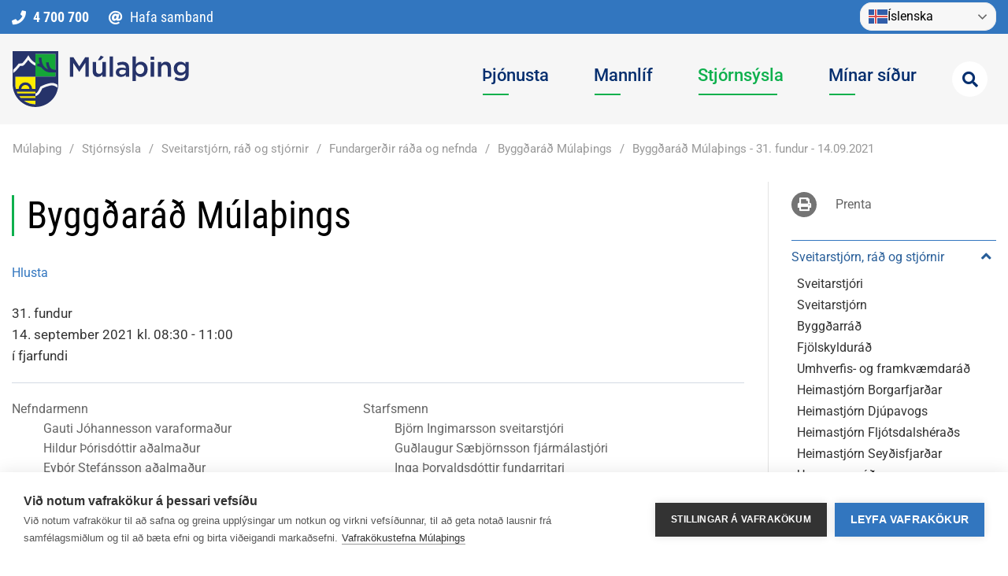

--- FILE ---
content_type: text/html; charset=UTF-8
request_url: https://www.mulathing.is/is/stjornsysla/sveitarstjorn-rad-og-stjornir/fundargerdir/byggdarad-mulathings/166
body_size: 13937
content:
<!DOCTYPE html>
<!--
		Stefna ehf. - Moya Vefumsjónarkerfi
		- - - - - - - - - - - - - - - - - -
		http://www.moya.is - stefna@stefna.is

		Moya - útgáfa 1.16.2
		- - - - - - - - - - - - - - - - - -
-->
<html xmlns="http://www.w3.org/1999/xhtml" lang="is">
<head>
	<meta http-equiv="X-UA-Compatible" content="IE=edge">
	<meta name="viewport" content="width=device-width, initial-scale=1.0">
	<meta name="keywords" content="fundarhald" >
	<meta charset="UTF-8">
	<meta name="author" content="Múlaþing" >
	<meta name="generator" content="Moya 1.16.2" >
	<meta property="og:title" content="Bygg&eth;ar&aacute;&eth; M&uacute;la&thorn;ings - 31. fundur - 14.09.2021">
	<meta property="og:image" content="https://www.mulathing.is/static/sitemap/lg/b2f74296d4e68743f59ea4278a1f474f-mulathing-1200-630-px.png?v=1769041778">
	<meta property="og:url" content="https://www.mulathing.is/is/stjornsysla/sveitarstjorn-rad-og-stjornir/fundargerdir/byggdarad-mulathings/166">
	<meta property="og:site_name" content="M&uacute;la&thorn;ing">
	<meta property="og:image:width" content="1200">
	<meta property="og:image:height" content="630">
	<meta property="og:locale" content="is_IS">
	<meta property="og:type" content="article">

	<title>Byggðaráð Múlaþings - 31. fundur - 14.09.2021 | Múlaþing</title>
	<link href="/static/themes/2020/theme.css?v=30b6e79ad5" rel="stylesheet" media="all" type="text/css"  />
	<link rel="apple-touch-icon" sizes="180x180" href="/static/themes/2020/favicon/apple-touch-icon.png?v=045fd9f590">
	<link rel="icon" type="image/png" sizes="32x32" href="/static/themes/2020/favicon/favicon-32x32.png?v=4c86428550">
	<link rel="icon" type="image/png" sizes="16x16" href="/static/themes/2020/favicon/favicon-16x16.png?v=32fb27bfa2">
	<link rel="manifest" href="/static/themes/2020/favicon/site.webmanifest">
	<link rel="mask-icon" href="/static/themes/2020/favicon/safari-pinned-tab.svg?v=779a470d96" color="#5bbad5">
	<link rel="shortcut icon" href="/static/themes/2020/favicon/favicon.ico?v=245511da93">
	<meta name="msapplication-TileColor" content="#da532c">
	<meta name="msapplication-config" content="/static/themes/2020/favicon/browserconfig.xml">
	<meta name="theme-color" content="#ffffff">
	<link href="/is/feed" rel="alternate" type="application/rss+xml" title="RSS - Fréttir" >
	<link href="/_w/tinymce/ui.css?v=1769041778" media="screen" rel="stylesheet" type="text/css" >
	<link href="/_w/elrte/elfinder/css/elfinder.css?v=1769041778" media="screen" rel="stylesheet" type="text/css" >
	<link href="/favicon.ico" rel="icon" type="image/x-icon" >
	<link href="/favicon.ico" rel="shortcut icon" type="image/x-icon" >
		<script type="text/javascript">
		window.rsConf = {general: {usePost: true}};
	</script>
		<!-- Google Tag Manager -->
	<script>(function(w,d,s,l,i){w[l]=w[l]||[];w[l].push({'gtm.start':
	new Date().getTime(),event:'gtm.js'});var f=d.getElementsByTagName(s)[0],
	j=d.createElement(s),dl=l!='dataLayer'?'&l='+l:'';j.async=true;j.src=
	'https://www.googletagmanager.com/gtm.js?id='+i+dl;f.parentNode.insertBefore(j,f);
	})(window,document,'script','dataLayer','GTM-K7P4B9X');</script>
	<!-- End Google Tag Manager --></head>
<body class="one" data-static-version="1769041778">
	<!-- Google Tag Manager (noscript) -->
	<noscript><iframe src="https://www.googletagmanager.com/ns.html?id=GTM-K7P4B9X"
	height="0" width="0" style="display:none;visibility:hidden"></iframe></noscript>
	<!-- End Google Tag Manager (noscript) -->	
	<div id="page">
		<header>
			<a href="#main" id="skipToMain" class="sr-only sr-only-focusable">Fara í efni</a>
			<div class="contentWrap">
								<div class="googleTranslateContentWrapper">
					<div class="gtranslate_wrapper"></div>
					<script>window.gtranslateSettings = {
							"default_language": "is",
							"native_language_names": true,
							"languages": ["is", "en", "pl", "uk", "cs", "lt", "ro", "es", "de", "tl", "hu", "et", "da", "sk", "lv", "pt", "fr", ],
							"wrapper_selector": ".gtranslate_wrapper",
							"flag_size": 24,
							"switcher_horizontal_position": "inline"
						}</script>
					<script src="https://cdn.gtranslate.net/widgets/latest/dwf.js" defer></script>
				</div>
				<div class="logo">
					<a href="/is">
                        <img src="/static/themes/2020/images/logo.svg?v=91053f2d45" alt="Múlaþing">
					</a>
				</div>

				<div id="mainmenu" role="navigation">
					<ul class="menu mmLevel1 " id="mmm-5"><li class="ele-thjonusta si level1 children first ord-1"><a href="/is/thjonusta"><span>&THORN;j&oacute;nusta</span></a><ul class="menu mmLevel2 " id="mmm-12"><li class="ele-menntun si level2 children first ord-1"><a href="/is/thjonusta/menntun"><span>Menntun</span></a><ul class="menu mmLevel3 " id="mmm-84"><li class="ele-dagforeldrar si level3 first ord-1"><a href="/is/thjonusta/menntun/dagforeldrar"><span>Dagforeldrar</span></a></li><li class="ele-daggaesluframlag si level3 ord-2"><a href="/is/thjonusta/menntun/daggaesluframlag"><span>Dagg&aelig;sluframlag</span></a></li><li class="ele-leikskolar si level3 children ord-3"><a href="/is/thjonusta/menntun/leikskolar"><span>Leiksk&oacute;lar</span></a><ul class="menu mmLevel4 " id="mmm-89"><li class="ele-bjarkartun si level4 first ord-1"><a href="/is/thjonusta/menntun/leikskolar/bjarkartun"><span>Bjarkat&uacute;n</span></a></li><li class="ele-hadegishofdi si level4 ord-2"><a href="/is/thjonusta/menntun/leikskolar/hadegishofdi"><span>H&aacute;degish&ouml;f&eth;i</span></a></li><li class="ele-tjarnarskogur si level4 ord-3"><a href="/is/thjonusta/menntun/leikskolar/tjarnarskogur"><span>Tjarnarsk&oacute;gur</span></a></li><li class="ele-leikskoladeild-seydisfjardarskola si level4 ord-4"><a href="https://seydisfjardarskoli.sfk.is/is/leikskoladeild"><span>Leiksk&oacute;ladeild Sey&eth;isfjar&eth;arsk&oacute;la</span></a></li><li class="ele-leikskolinn-bruarasi si level4 ord-5"><a href="https://www.bruaras.is/is/leikskolinn/um-leikskolann"><span>Leiksk&oacute;linn Br&uacute;ar&aacute;si</span></a></li><li class="ele-glaumbaer si level4 last ord-6"><a href="/is/thjonusta/menntun/leikskolar/glaumbaer"><span>Glaumb&aelig;r</span></a></li></ul></li><li class="ele-grunnskolar si level3 ord-4"><a href="/is/thjonusta/menntun/grunnskolar"><span>Grunnsk&oacute;lar</span></a></li><li class="ele-tonlistarskolar si level3 ord-5"><a href="/is/thjonusta/menntun/tonlistarskolar"><span>T&oacute;nlistarsk&oacute;lar</span></a></li><li class="ele-skolathjonusta si level3 ord-6"><a href="/is/thjonusta/menntun/skolathjonusta"><span>Sk&oacute;la- og fr&iacute;stunda&thorn;j&oacute;nusta</span></a></li><li class="ele-vinnuskoli si level3 ord-7"><a href="/is/thjonusta/menntun/vinnuskoli"><span>Vinnusk&oacute;li</span></a></li><li class="ele-framhaldsnam si level3 last ord-8"><a href="/is/thjonusta/menntun/framhaldsnam"><span>Framhaldsn&aacute;m</span></a></li></ul></li><li class="ele-ithrottir-og-fristundir si level2 children ord-2"><a href="/is/thjonusta/ithrottir-og-fristundir"><span>&Iacute;&thorn;r&oacute;ttir og fr&iacute;stundir</span></a><ul class="menu mmLevel3 " id="mmm-62"><li class="ele-felagsstarf-ungs-folks si level3 first ord-1"><a href="/is/thjonusta/ithrottir-og-fristundir/felagsstarf-ungs-folks"><span>F&eacute;lagsstarf ungs f&oacute;lks</span></a></li><li class="ele-ithrottamidstod si level3 ord-2"><a href="/is/thjonusta/ithrottir-og-fristundir/ithrottamidstod"><span>Sundlaug og &iacute;&thorn;r&oacute;ttah&uacute;s</span></a></li><li class="ele-skidasvaedid-i-stafdal si level3 ord-3"><a href="https://stafdalur.is/index.php"><span>Sk&iacute;&eth;asv&aelig;&eth;i&eth; &iacute; Stafdal</span></a></li><li class="ele-ithrottasvaedi si level3 ord-4"><a href="/is/thjonusta/ithrottir-og-fristundir/ithrottasvaedi"><span>&Iacute;&thorn;r&oacute;ttasv&aelig;&eth;i</span></a></li><li class="ele-ithrottafelog si level3 last ord-5"><a href="/is/thjonusta/ithrottir-og-fristundir/ithrottafelog"><span>&Iacute;&thorn;r&oacute;tta- og t&oacute;mstundaf&eacute;l&ouml;g</span></a></li></ul></li><li class="ele-felagsthjonusta si level2 children ord-3"><a href="/is/thjonusta/felagsthjonusta"><span>Velfer&eth;</span></a><ul class="menu mmLevel3 " id="mmm-14"><li class="ele-farsaeld-barna si level3 first ord-1"><a href="/is/thjonusta/felagsthjonusta/farsaeld-barna"><span>Fars&aelig;ld barna</span></a></li><li class="ele-barnavernd si level3 ord-2"><a href="/is/thjonusta/felagsthjonusta/barnavernd"><span>Barnavernd</span></a></li><li class="ele-felagsleg-urraedi si level3 ord-3"><a href="/is/thjonusta/felagsthjonusta/felagsleg-urraedi"><span>F&eacute;lagsleg &uacute;rr&aelig;&eth;i</span></a></li><li class="ele-studningsfjolskyldur si level3 ord-4"><a href="/is/thjonusta/felagsthjonusta/studningsfjolskyldur"><span>Stu&eth;ningsfj&ouml;lskyldur</span></a></li><li class="ele-frekari-heimathjonusta-lidveisla si level3 ord-5"><a href="/is/thjonusta/felagsthjonusta/frekari-heimathjonusta-lidveisla"><span>Fatla&eth; f&oacute;lk</span></a></li><li class="ele-eldri-borgarar si level3 children ord-6"><a href="/is/thjonusta/felagsthjonusta/eldri-borgarar"><span>Eldri borgarar</span></a><ul class="menu mmLevel4 " id="mmm-501"><li class="ele-arsalir si level4 first last ord-1"><a href="/is/thjonusta/felagsthjonusta/eldri-borgarar/arsalir"><span>&Aacute;rsalir</span></a></li></ul></li><li class="ele-samvinna-eftir-skilnad si level3 last ord-7"><a href="/is/thjonusta/felagsthjonusta/samvinna-eftir-skilnad"><span>Samvinna eftir skilna&eth;</span></a></li></ul></li><li class="ele-byggingarmal si level2 children ord-4"><a href="/is/thjonusta/byggingarmal"><span>Byggingarm&aacute;l</span></a><ul class="menu mmLevel3 " id="mmm-448"><li class="ele-byggingafulltrui si level3 first ord-1"><a href="/is/thjonusta/byggingarmal/byggingafulltrui"><span>Byggingarfulltr&uacute;i</span></a></li><li class="ele-byggingarlodir si level3 ord-2"><a href="/is/thjonusta/skipulagsmal/byggingarlodir"><span>Byggingarl&oacute;&eth;ir</span></a></li><li class="ele-byggingarleyfi si level3 ord-3"><a href="/is/thjonusta/byggingarmal/byggingarleyfi"><span>Byggingarheimild og -leyfi</span></a></li><li class="ele-framkvaemdir-undanthegnar-byggingarleyfis si level3 ord-4"><a href="/is/thjonusta/byggingarmal/framkvaemdir-undanthegnar-byggingarleyfis"><span>Framkv&aelig;mdir undan&thorn;egnar byggingarleyfi</span></a></li><li class="ele-umsagnir-umsagnaradilar si level3 ord-5"><a href="/is/thjonusta/byggingarmal/umsagnir-umsagnaradilar"><span>Umsagnir og umsagnara&eth;ilar</span></a></li><li class="ele-skil-a-honnunargognum si level3 last ord-6"><a href="/is/thjonusta/byggingarmal/skil-a-honnunargognum"><span>Skil &aacute; h&ouml;nnunarg&ouml;gnum</span></a></li></ul></li><li class="ele-skipulagsmal si level2 children ord-5"><a href="/is/thjonusta/skipulagsmal"><span>Skipulagsm&aacute;l</span></a><ul class="menu mmLevel3 " id="mmm-449"><li class="ele-skipulagsfulltrui si level3 first ord-1"><a href="/is/thjonusta/skipulagsmal/skipulagsfulltrui"><span>Skipulagsfulltr&uacute;i</span></a></li><li class="ele-adalskipulag-mulathings-2025-2045 si level3 ord-2"><a href="/is/thjonusta/skipulagsmal/adalskipulag-mulathings-2025-2045"><span>A&eth;alskipulag M&uacute;la&thorn;ings 2025-2045</span></a></li><li class="ele-adal-og-deiliskipulog si level3 ord-3"><a href="/is/thjonusta/skipulagsmal/adal-og-deiliskipulog"><span>A&eth;al- og deiliskipulag</span></a></li><li class="ele-skipulog-i-auglysingu-og-fylgigogn si level3 ord-4"><a href="/is/thjonusta/skipulagsmal/skipulog-i-auglysingu-og-fylgigogn"><span>Skipulag &iacute; augl&yacute;singu og fylgig&ouml;gn</span></a></li><li class="ele-byggingarlodir si level3 ord-5"><a href="/is/thjonusta/skipulagsmal/byggingarlodir"><span>Byggingarl&oacute;&eth;ir</span></a></li><li class="ele-framkvaemdarleyfi si level3 ord-6"><a href="/is/thjonusta/skipulagsmal/framkvaemdarleyfi"><span>Framkv&aelig;mdaleyfi</span></a></li><li class="ele-straumur-nyr-midbaer-egilsstada si level3 ord-7"><a href="https://straumur.mulathing.is/"><span>Straumur n&yacute;r mi&eth;b&aelig;r Egilssta&eth;a</span></a></li><li class="ele-verndarsvaedi-i-byggd si level3 ord-8"><a href="/is/thjonusta/skipulagsmal/verndarsvaedi-i-byggd"><span>Verndarsv&aelig;&eth;i &iacute; bygg&eth;</span></a></li><li class="ele-svaedisskipulag-austurlands si level3 last ord-9"><a href="https://austurbru.is/svaedisskipulag/"><span>Sv&aelig;&eth;isskipulag Austurlands</span></a></li></ul></li><li class="ele-samgongur si level2 children ord-6"><a href="/is/thjonusta/samgongur"><span>Samg&ouml;ngur</span></a><ul class="menu mmLevel3 " id="mmm-336"><li class="ele-straeto si level3 first ord-1"><a href="/is/thjonusta/samgongur/straeto"><span>Almenningssamg&ouml;ngur</span></a></li><li class="ele-egilsstadaflugvollur si level3 ord-2"><a href="/is/thjonusta/samgongur/egilsstadaflugvollur"><span>Egilssta&eth;aflugv&ouml;llur</span></a></li><li class="ele-loftbru si level3 ord-3"><a href="/is/thjonusta/samgongur/loftbru"><span>Loftbr&uacute;in</span></a></li><li class="ele-norraena-1 si level3 ord-4"><a href="/is/thjonusta/samgongur/norraena-1"><span>Norr&aelig;na</span></a></li><li class="ele-hafnir-mulathings si level3 ord-5"><a href="https://portsofmulathing.is/is/"><span>Hafnir M&uacute;la&thorn;ings</span></a></li><li class="ele-vegalengdir si level3 ord-6"><a href="/is/thjonusta/samgongur/vegalengdir"><span>Vegir og vegalengdir</span></a></li><li class="ele-snjohreinsun si level3 last ord-7"><a href="/is/thjonusta/samgongur/snjohreinsun"><span>Vetrar&thorn;j&oacute;nusta</span></a></li></ul></li><li class="ele-umhverfi si level2 children ord-7"><a href="/is/thjonusta/umhverfi"><span>Umhverfi</span></a><ul class="menu mmLevel3 " id="mmm-99"><li class="ele-opin-svaedi-og-gardar si level3 children first ord-1"><a href="/is/thjonusta/umhverfi/opin-svaedi-og-gardar"><span>Opin sv&aelig;&eth;i og gar&eth;ar</span></a><ul class="menu mmLevel4 " id="mmm-100"><li class="ele-viljandi-villt si level4 first last ord-1"><a href="/is/thjonusta/umhverfi/opin-svaedi-og-gardar/viljandi-villt"><span>Viljandi villt</span></a></li></ul></li><li class="ele-ahaldahus-thjonustumidstod si level3 ord-2"><a href="/is/thjonusta/umhverfi/ahaldahus-thjonustumidstod"><span>&THORN;j&oacute;nustumi&eth;st&ouml;&eth;var</span></a></li><li class="ele-gaeludyr si level3 ord-3"><a href="/is/thjonusta/umhverfi/gaeludyr"><span>D&yacute;rahald</span></a></li><li class="ele-eignasjodur si level3 ord-4"><a href="/is/thjonusta/umhverfi/eignasjodur"><span>Eignasj&oacute;&eth;ur</span></a></li><li class="ele-hef-veitur-hitaveita-vatns-og-fraveita si level3 ord-5"><a href="https://hef.is/" target="_blank"><span>HEF veitur - hitaveita, vatns- og fr&aacute;veita</span></a></li><li class="ele-mengunarmaelar si level3 ord-6"><a href="/is/thjonusta/umhverfi/mengunarmaelar"><span>Loftg&aelig;&eth;i</span></a></li><li class="ele-natturuvernd si level3 ord-7"><a href="/is/thjonusta/umhverfi/natturuvernd"><span>N&aacute;tt&uacute;ruvernd</span></a></li><li class="ele-landbotasjodur si level3 ord-8"><a href="/is/thjonusta/umhverfi/landbotasjodur"><span>Landb&oacute;tasj&oacute;&eth;ur</span></a></li><li class="ele-sorphirda si level3 children ord-9"><a href="/is/thjonusta/umhverfi/sorphirda"><span>Sorphir&eth;a</span></a><ul class="menu mmLevel4 " id="mmm-101"><li class="ele-flokkun-heimilisurgangs si level4 first ord-1"><a href="/is/thjonusta/umhverfi/sorphirda/flokkun-heimilisurgangs"><span>Flokkun heimilis&uacute;rgangs</span></a></li><li class="ele-sorphirdudagatol si level4 ord-2"><a href="/is/thjonusta/umhverfi/sorphirda/sorphirdudagatol"><span>Sorphir&eth;udagat&ouml;l</span></a></li><li class="ele-sofnunar-og-grenndarstodvar si level4 ord-3"><a href="/is/thjonusta/umhverfi/sorphirda/sofnunar-og-grenndarstodvar"><span>S&ouml;fnunar- og grenndarst&ouml;&eth;var</span></a></li><li class="ele-urdun-og-urdunarstadir si level4 ord-4"><a href="/is/thjonusta/umhverfi/sorphirda/urdun-og-urdunarstadir"><span>Ur&eth;un og ur&eth;unarsta&eth;ir</span></a></li><li class="ele-gjaldskra si level4 ord-5"><a href="/is/thjonusta/umhverfi/sorphirda/gjaldskra"><span>Gjaldskr&aacute;</span></a></li><li class="ele-algengar-spurningar si level4 last ord-6"><a href="/is/thjonusta/umhverfi/sorphirda/algengar-spurningar"><span>Algengar spurningar</span></a></li></ul></li><li class="ele-vefmyndavelar-i-mulathingi si level3 last ord-10"><a href="/is/thjonusta/umhverfi/vefmyndavelar-i-mulathingi"><span>Vefmyndav&eacute;lar &iacute; M&uacute;la&thorn;ingi</span></a></li></ul></li><li class="ele-oryggi si level2 children last ord-8"><a href="/is/thjonusta/oryggi"><span>&Ouml;ryggi</span></a><ul class="menu mmLevel3 " id="mmm-491"><li class="ele-almannavarnir si level3 first ord-1"><a href="/is/thjonusta/oryggi/almannavarnir"><span>Almannavarnir</span></a></li><li class="ele-brunavarnir si level3 ord-2"><a href="/is/thjonusta/oryggi/brunavarnir"><span>Brunavarnir</span></a></li><li class="ele-heilbrigdiseftirlit si level3 ord-3"><a href="/is/thjonusta/oryggi/heilbrigdiseftirlit"><span>Heilbrig&eth;iseftirlit</span></a></li><li class="ele-ofanflodavarnir-fyrir-seydisfjord si level3 ord-4"><a href="/is/thjonusta/oryggi/ofanflodavarnir-fyrir-seydisfjord"><span>Ofanfl&oacute;&eth;avarnir fyrir Sey&eth;isfj&ouml;r&eth;</span></a></li><li class="ele-upplysingasetur-vegna-auskskrida-a-seydisfirdi si level3 last ord-5"><a href="/is/thjonusta/oryggi/upplysingasetur-vegna-auskskrida-a-seydisfirdi" target="_blank"><span>Aurskri&eth;ur &iacute; Sey&eth;isfir&eth;i / Landslides in Sey&eth;isfj&ouml;r&eth;ur</span></a></li></ul></li></ul></li><li class="ele-mannlif si level1 children ord-2"><a href="/is/mannlif"><span>Mannl&iacute;f</span></a><ul class="menu mmLevel2 " id="mmm-13"><li class="ele-menning si level2 children first ord-1"><a href="/is/mannlif/menning"><span>Menning</span></a><ul class="menu mmLevel3 " id="mmm-76"><li class="ele-menningarstyrkir si level3 first ord-1"><a href="/is/mannlif/menning/menningarstyrkir"><span>Menningarstyrkir</span></a></li><li class="ele-arlegir-vidburdir si level3 ord-2"><a href="/is/mannlif/menning/arlegir-vidburdir"><span>&Aacute;rlegir vi&eth;bur&eth;ir</span></a></li><li class="ele-utilistaverk si level3 last ord-3"><a href="/is/mannlif/menning/utilistaverk"><span>&Uacute;tilistaverk</span></a></li></ul></li><li class="ele-samfelag si level2 children ord-2"><a href="/is/mannlif/samfelag"><span>Samf&eacute;lag</span></a><ul class="menu mmLevel3 " id="mmm-517"><li class="ele-felagsheimili si level3 first ord-1"><a href="/is/mannlif/samfelag/felagsheimili"><span>F&eacute;lagsheimili</span></a></li><li class="ele-herdubio si level3 ord-2"><a href="/is/mannlif/samfelag/herdubio"><span>Her&eth;ub&iacute;&oacute;</span></a></li><li class="ele-cittaslow-a-djupavogi si level3 ord-3"><a href="/is/mannlif/samfelag/cittaslow-a-djupavogi"><span>Cittaslow, Dj&uacute;pavogi</span></a></li><li class="ele-bondavardan-baejarblad-djupavogs si level3 ord-4"><a href="/is/mannlif/samfelag/bondavardan-baejarblad-djupavogs"><span>B&oacute;ndavar&eth;an, b&aelig;jarbla&eth; Dj&uacute;pavogs</span></a></li><li class="ele-tankurinn si level3 last ord-5"><a href="/is/mannlif/samfelag/tankurinn"><span>Tankurinn</span></a></li></ul></li><li class="ele-menningarstofnanir si level2 children ord-3"><a href="/is/mannlif/menningarstofnanir"><span>Menningarstofnanir</span></a><ul class="menu mmLevel3 " id="mmm-516"><li class="ele-slaturhusid-menningarmidstod si level3 first ord-1"><a href="/is/mannlif/menningarstofnanir/slaturhusid-menningarmidstod"><span>Sl&aacute;turh&uacute;si&eth;, Menningarmi&eth;st&ouml;&eth;</span></a></li><li class="ele-bokasofn si level3 ord-2"><a href="/is/mannlif/menningarstofnanir/bokasofn"><span>B&oacute;kas&ouml;fn M&uacute;la&thorn;ings</span></a></li><li class="ele-heradsskjalasafn-austfirdinga-a-egilsstodum si level3 ord-3"><a href="/is/mannlif/menningarstofnanir/heradsskjalasafn-austfirdinga-a-egilsstodum"><span>H&eacute;ra&eth;sskjalasafn Austfir&eth;inga</span></a></li><li class="ele-minjasafn-austurlands-a-egilsstodum si level3 ord-4"><a href="/is/mannlif/menningarstofnanir/minjasafn-austurlands-a-egilsstodum"><span>Minjasafn Austurlands</span></a></li><li class="ele-taekniminjasafnid-a-seydisfirdi si level3 ord-5"><a href="/is/mannlif/menningarstofnanir/taekniminjasafnid-a-seydisfirdi"><span>T&aelig;kniminjasafn Austurlands</span></a></li><li class="ele-skaftfell-myndlistarmidstod-austurlands-a-seydisfirdi si level3 ord-6"><a href="/is/mannlif/menningarstofnanir/skaftfell-myndlistarmidstod-austurlands-a-seydisfirdi"><span>Skaftfell, Myndlistarmi&eth;st&ouml;&eth;</span></a></li><li class="ele-teigarhorn-geislasteinasafn si level3 ord-7"><a href="/is/mannlif/menningarstofnanir/teigarhorn-geislasteinasafn"><span>Teigarhorn, Geislasteinasafn</span></a></li><li class="ele-langabud-safn-rikards-jonssonar-eysteinsstofa-og-byggdasafn-djupavogi si level3 last ord-8"><a href="/is/mannlif/menningarstofnanir/langabud-safn-rikards-jonssonar-eysteinsstofa-og-byggdasafn-djupavogi"><span>Langab&uacute;&eth;, Dj&uacute;pavogi</span></a></li></ul></li><li class="ele-ferdathjonusta si level2 children ord-4"><a href="/is/mannlif/ferdathjonusta"><span>Af&thorn;reying og &yacute;mis &thorn;j&oacute;nusta</span></a><ul class="menu mmLevel3 " id="mmm-345"><li class="ele-borgarfjord-eystri si level3 first ord-1"><a href="https://www.east.is/is/samfelog/mulathing/borgarfjordur-eystri" target="_blank"><span>Heims&oacute;kn &aacute; Borgarfj&ouml;r&eth; eystri</span></a></li><li class="ele-heimsokn-a-djupavog si level3 ord-2"><a href="https://www.east.is/is/samfelog/mulathing/djupivogur" target="_blank"><span>Heims&oacute;kn &aacute; Dj&uacute;pavog</span></a></li><li class="ele-visit-egilsstadir si level3 ord-3"><a href="https://www.east.is/is/samfelog/mulathing/egilsstadir" target="_blank"><span>Heims&oacute;kn &aacute; Flj&oacute;tsdalsh&eacute;ra&eth;</span></a></li><li class="ele-visit-seydisfjordur si level3 last ord-4"><a href="https://www.east.is/is/samfelog/mulathing/seydisfjordur" target="_blank"><span>Heims&oacute;kn &aacute; Sey&eth;isfj&ouml;r&eth;</span></a></li></ul></li><li class="ele-kort-vegvisar-og-myndir si level2 children ord-5"><a href="/is/mannlif/kort-vegvisar-og-myndir"><span>Kort, vegv&iacute;sar og uppl&yacute;singar</span></a><ul class="menu mmLevel3 " id="mmm-150"><li class="ele-loftmyndir-af-djupavogi si level3 first ord-1"><a href="https://djupivogur.is/Mannlif/Myndasafn-1/Loftmyndir/" target="_blank"><span>Loftmyndir - Dj&uacute;pivogur</span></a></li><li class="ele-loftmyndir-landupplysingar si level3 ord-2"><a href="/is/mannlif/kort-vegvisar-og-myndir/loftmyndir-landupplysingar"><span>Loftmyndir - Landuppl&yacute;singar</span></a></li><li class="ele-thjonustukort si level3 ord-3"><a href="https://thjonustukort.is/?z=9&lat=65.27196328&lng=-15.14242554" target="_blank"><span>&THORN;j&oacute;nustukort - Bygg&eth;astofnun</span></a></li><li class="ele-360-syndarferdalag-mulathings si level3 ord-4"><a href="https://kuula.co/share/collection/7kh9T?logo=bWVkaWEvMTI4NTk1LzYyODMtNmQ1MC0zNmIwLTAxOTcucG5n&info=0&logosize=81&fs=1&vr=1&zoom=1&autorotate=0.01&thumbs=2&margin=13&alpha=0.71&keys=0" target="_blank"><span>360&deg; S&yacute;ndarfer&eth;alag M&uacute;la&thorn;ings</span></a></li><li class="ele-natturumaeraskra-fljotsdalsherads si level3 last ord-5"><a href="https://geo.alta.is/nms/"><span>N&aacute;tt&uacute;rum&aelig;raskr&aacute; Flj&oacute;tsdalsh&eacute;ra&eth;s</span></a></li></ul></li><li class="ele-nattura-og-utivist si level2 children ord-6"><a href="/is/mannlif/nattura-og-utivist"><span>N&aacute;tt&uacute;ra og &uacute;tivist</span></a><ul class="menu mmLevel3 " id="mmm-337"><li class="ele-folkvangurinn-teigarhorn si level3 first ord-1"><a href="/is/mannlif/nattura-og-utivist/folkvangurinn-teigarhorn"><span>F&oacute;lkvangurinn Teigarhorn</span></a></li><li class="ele-gongusvaedid-viknaslodir-1 si level3 ord-2"><a href="/is/mannlif/nattura-og-utivist/gongusvaedid-viknaslodir-1"><span>G&ouml;ngusv&aelig;&eth;i&eth; V&iacute;knasl&oacute;&eth;ir</span></a></li><li class="ele-halsaskogur-a-djupavogi si level3 ord-3"><a href="/is/mannlif/nattura-og-utivist/halsaskogur-a-djupavogi"><span>H&aacute;lsask&oacute;gur &aacute; Dj&uacute;pavogi</span></a></li><li class="ele-lundinn-i-hafnarholma-a-borgarfirdi-eystri si level3 ord-4"><a href="/is/mannlif/nattura-og-utivist/lundinn-i-hafnarholma-a-borgarfirdi-eystri"><span>Lundinn &iacute; Hafnarh&oacute;lma</span></a></li><li class="ele-perlur-fljotsdalsherads si level3 ord-5"><a href="/is/mannlif/nattura-og-utivist/perlur-fljotsdalsherads"><span>Perlur Flj&oacute;tsdalsh&eacute;ra&eth;s</span></a></li><li class="ele-fjallagarpar-seydisfjardar si level3 last ord-6"><a href="/is/mannlif/nattura-og-utivist/fjallagarpar-seydisfjardar"><span>Fjallagarpar Sey&eth;isfjar&eth;ar</span></a></li></ul></li><li class="ele-heimsokn-i-mulathing si level2 children last ord-7"><a href="/is/mannlif/heimsokn-i-mulathing"><span>Um M&uacute;la&thorn;ing</span></a><ul class="menu mmLevel3 " id="mmm-301"><li class="ele-ertu-ad-flytja-i-mulathing si level3 first last ord-1"><a href="/is/mannlif/heimsokn-i-mulathing/ertu-ad-flytja-i-mulathing"><span>Um M&uacute;la&thorn;ing</span></a></li></ul></li></ul></li><li class="ele-stjornsysla si level1 selectedLevel1 children ord-3"><a href="/is/stjornsysla"><span>Stj&oacute;rns&yacute;sla</span></a><ul class="menu mmLevel2 " id="mmm-8"><li class="ele-sveitarstjorn-rad-og-stjornir si level2 selectedLevel2 children first ord-1"><a href="/is/stjornsysla/sveitarstjorn-rad-og-stjornir"><span>Sveitarstj&oacute;rn, r&aacute;&eth; og stj&oacute;rnir</span></a><ul class="menu mmLevel3 " id="mmm-117"><li class="ele-sveitarstjori si level3 first ord-1"><a href="/is/stjornsysla/sveitarstjorn-rad-og-stjornir/sveitarstjori"><span>Sveitarstj&oacute;ri</span></a></li><li class="ele-sveitarstjorn si level3 ord-2"><a href="/is/stjornsysla/sveitarstjorn-rad-og-stjornir/sveitarstjorn"><span>Sveitarstj&oacute;rn</span></a></li><li class="ele-byggdarad si level3 ord-3"><a href="/is/stjornsysla/sveitarstjorn-rad-og-stjornir/byggdarad"><span>Bygg&eth;arr&aacute;&eth;</span></a></li><li class="ele-fjolskyldurad si level3 ord-4"><a href="/is/stjornsysla/sveitarstjorn-rad-og-stjornir/fjolskyldurad"><span>Fj&ouml;lskyldur&aacute;&eth;</span></a></li><li class="ele-umhverfis-og-framkvaemdarad si level3 ord-5"><a href="/is/stjornsysla/sveitarstjorn-rad-og-stjornir/umhverfis-og-framkvaemdarad"><span>Umhverfis- og framkv&aelig;mdar&aacute;&eth;</span></a></li><li class="ele-heimastjorn-borgarfjardar si level3 ord-6"><a href="/is/stjornsysla/sveitarstjorn-rad-og-stjornir/heimastjorn-borgarfjardar"><span>Heimastj&oacute;rn Borgarfjar&eth;ar</span></a></li><li class="ele-heimastjorn-djupavogs si level3 ord-7"><a href="/is/stjornsysla/sveitarstjorn-rad-og-stjornir/heimastjorn-djupavogs"><span>Heimastj&oacute;rn Dj&uacute;pavogs</span></a></li><li class="ele-heimastjorn-fljotsdalsherads si level3 ord-8"><a href="/is/stjornsysla/sveitarstjorn-rad-og-stjornir/heimastjorn-fljotsdalsherads"><span>Heimastj&oacute;rn Flj&oacute;tsdalsh&eacute;ra&eth;s</span></a></li><li class="ele-heimastjorn-seydisfjardar si level3 ord-9"><a href="/is/stjornsysla/sveitarstjorn-rad-og-stjornir/heimastjorn-seydisfjardar"><span>Heimastj&oacute;rn Sey&eth;isfjar&eth;ar</span></a></li><li class="ele-ungmennarad si level3 ord-10"><a href="/is/stjornsysla/sveitarstjorn-rad-og-stjornir/ungmennarad"><span>Ungmennar&aacute;&eth;</span></a></li><li class="ele-oldungarad si level3 ord-11"><a href="/is/stjornsysla/sveitarstjorn-rad-og-stjornir/oldungarad"><span>&Ouml;ldungar&aacute;&eth;</span></a></li><li class="ele-samradshopur-um-malefni-fatlads-folks si level3 ord-12"><a href="/is/stjornsysla/sveitarstjorn-rad-og-stjornir/samradshopur-um-malefni-fatlads-folks"><span>Samr&aacute;&eth;sh&oacute;pur, m&aacute;lefni fatla&eth;s f&oacute;lks</span></a></li><li class="ele-yfirkjorstjorn si level3 ord-13"><a href="/is/stjornsysla/sveitarstjorn-rad-og-stjornir/yfirkjorstjorn"><span>Yfirkj&ouml;rstj&oacute;rn</span></a></li><li class="ele-stjorn-hitaveitu-egilsstada-og-fella-ehf si level3 ord-14"><a href="/is/stjornsysla/sveitarstjorn-rad-og-stjornir/stjorn-hitaveitu-egilsstada-og-fella-ehf"><span>Stj&oacute;rn HEF veitna</span></a></li><li class="ele-sameiginlegar-nefndir si level3 ord-15"><a href="/is/stjornsysla/sveitarstjorn-rad-og-stjornir/sameiginlegar-nefndir"><span>Sameiginlegar nefndir og stj&oacute;rnir</span></a></li><li class="ele-fundadagatal-sveitarstjornar-og-fastanefnda si level3 ord-16"><a href="/is/stjornsysla/sveitarstjorn-rad-og-stjornir/fundadagatal-sveitarstjornar-og-fastanefnda" target="_blank"><span>Fundadagatal allra nefnda og r&aacute;&eth;a</span></a></li><li class="ele-fundargerdir si level3 selectedLevel3 active ord-17"><a href="/is/stjornsysla/sveitarstjorn-rad-og-stjornir/fundargerdir"><span>Fundarger&eth;ir r&aacute;&eth;a og nefnda</span></a></li><li class="ele-skipurit-stjornsyslunnar si level3 last ord-18"><a href="/is/stjornsysla/sveitarstjorn-rad-og-stjornir/skipurit-stjornsyslunnar"><span>Skipurit stj&oacute;rns&yacute;slunnar</span></a></li></ul></li><li class="ele-reglur-samthykktir-og-stefnur si level2 children ord-2"><a href="/is/stjornsysla/reglur-samthykktir-og-stefnur"><span>Reglur, sam&thorn;ykktir og stefnur</span></a><ul class="menu mmLevel3 " id="mmm-387"><li class="ele-reglur-i-mulathingi si level3 first ord-1"><a href="/is/stjornsysla/reglur-samthykktir-og-stefnur/reglur-i-mulathingi"><span>Reglur</span></a></li><li class="ele-samthykktir si level3 ord-2"><a href="/is/stjornsysla/reglur-samthykktir-og-stefnur/samthykktir"><span>Sam&thorn;ykktir</span></a></li><li class="ele-aaetlanir-og-stefnur si level3 ord-3"><a href="/is/stjornsysla/reglur-samthykktir-og-stefnur/aaetlanir-og-stefnur"><span>&Aacute;&aelig;tlanir og stefnur</span></a></li><li class="ele-helstu-log si level3 last ord-4"><a href="/is/stjornsysla/reglur-samthykktir-og-stefnur/helstu-log"><span>Helstu l&ouml;g</span></a></li></ul></li><li class="ele-starfsemin si level2 children ord-3"><a href="/is/stjornsysla/starfsemin"><span>Starfsemin</span></a><ul class="menu mmLevel3 " id="mmm-163"><li class="ele-fundagatt si level3 first ord-1"><a href="https://fundagatt.mulathing.is/Fundagatt/Login.aspx" target="_blank"><span>Fundag&aacute;tt</span></a></li><li class="ele-laus-storf-hja-mulathingi si level3 ord-2"><a href="https://mulathing.alfred.is/" target="_blank"><span>Laus st&ouml;rf hj&aacute; M&uacute;la&thorn;ingi</span></a></li><li class="ele-simanumer-og-netfong-stofnana si level3 ord-3"><a href="/is/stjornsysla/starfsemin/simanumer-og-netfong-stofnana"><span>S&iacute;man&uacute;mer og netf&ouml;ng stofnana</span></a></li><li class="ele-starfsfolk-stjornsyslu si level3 ord-4"><a href="/is/stjornsysla/starfsemin/starfsfolk-stjornsyslu"><span>Starfsf&oacute;lk stj&oacute;rns&yacute;slu</span></a></li><li class="ele-eydublod-umsoknir-og-tilkynningar si level3 ord-5"><a href="/is/stjornsysla/starfsemin/eydublod-umsoknir-og-tilkynningar"><span>Ums&oacute;knir og ey&eth;ubl&ouml;&eth;</span></a></li><li class="ele-vefadgangar-fyrir-starfsfolk si level3 last ord-6"><a href="/is/stjornsysla/starfsemin/vefadgangar-fyrir-starfsfolk"><span>Vefa&eth;gangar fyrir starfsf&oacute;lk</span></a></li></ul></li><li class="ele-personuvernd si level2 children ord-4"><a href="/is/stjornsysla/personuvernd"><span>Pers&oacute;nuvernd</span></a><ul class="menu mmLevel3 " id="mmm-419"><li class="ele-personuvernd-1 si level3 first ord-1"><a href="/is/stjornsysla/personuvernd/personuvernd-1"><span>Pers&oacute;nuvernd</span></a></li><li class="ele-fraedslubref-um-vinnslu-mulathings-a-personuupplysingum-starfsumsaekjenda si level3 ord-2"><a href="https://www.mulathing.is/is/moya/page/fraedslubref-um-vinnslu-mulathings-a-personuupplysingum-starfsumsaekjenda"><span>Fr&aelig;&eth;sla vegna pers&oacute;nuuppl&yacute;singa starfsums&aelig;kjenda</span></a></li><li class="ele-personuverndarstefna-mulathings si level3 ord-3"><a href="https://www.mulathing.is/is/moya/page/personuverndarstefna-mulathings"><span>Pers&oacute;nuverndarstefna</span></a></li><li class="ele-vefkokur si level3 last ord-4"><a href="/is/stjornsysla/personuvernd/vefkokur"><span>Vefk&ouml;kur</span></a></li></ul></li><li class="ele-fjarmal si level2 children ord-5"><a href="/is/stjornsysla/fjarmal"><span>Fj&aacute;rm&aacute;l</span></a><ul class="menu mmLevel3 " id="mmm-131"><li class="ele-arsreikningar-og-arsskyrslur si level3 first ord-1"><a href="/is/stjornsysla/fjarmal/arsreikningar-og-arsskyrslur"><span>&Aacute;rsreikningar og &aacute;rssk&yacute;rslur</span></a></li><li class="ele-fjarhagsaaetlun-arsins si level3 ord-2"><a href="/is/stjornsysla/fjarmal/fjarhagsaaetlun-arsins"><span>Fj&aacute;rhags&aacute;&aelig;tlanir</span></a></li><li class="ele-gjaldskrar si level3 ord-3"><a href="/is/stjornsysla/fjarmal/gjaldskrar"><span>Gjaldskr&aacute;r</span></a></li><li class="ele-afhendingarmati-reikninga si level3 ord-4"><a href="/is/stjornsysla/fjarmal/afhendingarmati-reikninga"><span>Reikningar</span></a></li><li class="ele-innkaupastefna-mulathings si level3 last ord-5"><a href="/is/stjornsysla/fjarmal/innkaupastefna-mulathings"><span>Innkaupastefna M&uacute;la&thorn;ings</span></a></li></ul></li><li class="ele-utgefid-efni si level2 children ord-6"><a href="/is/stjornsysla/utgefid-efni"><span>&Uacute;tgefi&eth; efni og augl&yacute;singar</span></a><ul class="menu mmLevel3 " id="mmm-190"><li class="ele-postlistar-og-frettaveitur si level3 first ord-1"><a href="/is/stjornsysla/utgefid-efni/postlistar-og-frettaveitur"><span>&Aacute;skrift a&eth; fr&eacute;ttum</span></a></li><li class="ele-kynningarefni-mulathings si level3 ord-2"><a href="/is/stjornsysla/utgefid-efni/kynningarefni-mulathings"><span>Bygg&eth;armerki</span></a></li><li class="ele-myndbond-og-upptokur si level3 ord-3"><a href="/is/stjornsysla/utgefid-efni/myndbond-og-upptokur"><span>Myndb&ouml;nd og uppt&ouml;kur</span></a></li><li class="ele-ymsar-skyrslur si level3 ord-4"><a href="/is/stjornsysla/utgefid-efni/ymsar-skyrslur"><span>&Yacute;msar sk&yacute;rslur</span></a></li><li class="ele-obyggdanefnd-austfirdir-svaedi-til-medferdar si level3 last ord-5"><a href="/is/stjornsysla/utgefid-efni/obyggdanefnd-austfirdir-svaedi-til-medferdar"><span>&Oacute;bygg&eth;anefnd sv&aelig;&eth;i til me&eth;fer&eth;ar, Austfir&eth;ir</span></a></li></ul></li><li class="ele-byggdarkjarnar si level2 children last ord-7"><a href="/is/stjornsysla/byggdarkjarnar"><span>Bygg&eth;arkjarnar</span></a><ul class="menu mmLevel3 " id="mmm-437"><li class="ele-borgarfjordur si level3 first ord-1"><a href="/is/stjornsysla/byggdarkjarnar/borgarfjordur"><span>Borgarfj&ouml;r&eth;ur</span></a></li><li class="ele-djupivogur si level3 children ord-2"><a href="/is/stjornsysla/byggdarkjarnar/djupivogur"><span>Dj&uacute;pivogur</span></a><ul class="menu mmLevel4 " id="mmm-433"><li class="ele-ornefnakort-djupivogur si level4 first last ord-1"><a href="/is/stjornsysla/byggdarkjarnar/djupivogur/ornefnakort-djupivogur"><span>&Ouml;rnefnakort og vins&aelig;lar g&ouml;ngulei&eth;ir</span></a></li></ul></li><li class="ele-egilsstadir si level3 ord-3"><a href="/is/stjornsysla/byggdarkjarnar/egilsstadir"><span>Egilssta&eth;ir / Fellab&aelig;r</span></a></li><li class="ele-seydisfjordur si level3 last ord-4"><a href="/is/stjornsysla/byggdarkjarnar/seydisfjordur"><span>Sey&eth;isfj&ouml;r&eth;ur</span></a></li></ul></li></ul></li><li class="ele-httpsminarsidurmulathingisoneportalloginaspxreturnurl2foneportal2flogoutaspx si level1 last ord-4"><a href="https://minarsidur.mulathing.is/" target="_blank"><span>M&iacute;nar s&iacute;&eth;ur</span></a></li></ul>				</div>

				<button id="searchToggle" aria-label="Opna leit"
						aria-haspopup="true" aria-controls="searchForm">
				</button>

				<div id="mmToggle" class="Fixed">
					<a href="#mMenu" id="mainmenuToggle">
						<span class="first"></span>
						<span class="middle"></span>
						<span class="last"></span>
						<span class="sr-only">Valmynd</span>
					</a>
				</div>
			</div>

			<div class="searchDrop">
				<div class="contentWrap">
					<div class="searchFormWrap">
						<form id="searchForm" name="searchForm" method="get" action="/is/leit">
<div id="elm_q" class="elm_text elm"><label for="q" class="noscreen optional">Leita</label>

<span class="lmnt"><input type="text" name="q" id="q" value="" placeholder="Leitarorð" class="text searchQ"></span></div>
<div id="elm_submit" class="elm_submit elm">
<input type="submit" id="searchSubmit" value="Leita"></div></form>					</div>
					<button id="searchClose" aria-label="templateSearchClose"
							+ aria-controls="searchForm">
					</button>
				</div>
			</div>

			<div id="qn">
				<div class="contentWrap">
					<div id="links">
						<ul class="menu">
							<li class="phone">
								<a href="tel:3544700700">
									<span>4 700 700</span>
								</a>
							</li>
							<li class="contact">
								<a href="/is/hafa-samband">
									<span>Hafa samband</span>
								</a>
							</li>
						</ul>
					</div>
				</div>
			</div>
					</header>

		<div id="contentContainer">
										<nav id="breadcrumbsWrap" aria-label="Brauðmolar">
					<div class="contentWrap">
						
<div id="breadcrumbs" class="box">
	
        <div class="boxText">
		<a href="/is" class="first">Múlaþing</a><span class="sep"> / </span><a href="/is/stjornsysla">Stjórnsýsla</a><span class="sep"> / </span><a href="/is/stjornsysla/sveitarstjorn-rad-og-stjornir">Sveitarstjórn, ráð og stjórnir</a><span class="sep"> / </span><a href="/is/stjornsysla/sveitarstjorn-rad-og-stjornir/fundargerdir">Fundargerðir ráða og nefnda</a><span class="sep"> / </span><a href="/is/stjornsysla/sveitarstjorn-rad-og-stjornir/fundargerdir/byggdarad-mulathings">Byggðaráð Múlaþings</a><span class="sep"> / </span><a href="/is/stjornsysla/sveitarstjorn-rad-og-stjornir/fundargerdir/byggdarad-mulathings/166" class="last">Byggðaráð Múlaþings - 31. fundur - 14.09.2021</a>
	</div>
</div>					</div>
				</nav>
						<div id="main" tabindex="-1">
				<main>
																																		<div class="boxTitle"><h1>Byggðaráð Múlaþings</h1></div><div id="readspeaker_button1" class="rs_skip rsbtn rs_preserve">
	<a rel="nofollow" class="rsbtn_play" accesskey="L" title="Hlustaðu á þessa síðu lesna af ReadSpeaker" href="//app-eu.readspeaker.com/cgi-bin/rsent?customerid=8731&amp;lang=is_is&amp;readid=main&amp;url=https%3A%2F%2Fwww.mulathing.is%2Fis%2Fstjornsysla%2Fsveitarstjorn-rad-og-stjornir%2Ffundargerdir%2Fbyggdarad-mulathings%2F166">
		<span class="rsbtn_left rsimg rspart"><span class="rsbtn_text"><span>Hlusta</span></span></span>
		<span class="rsbtn_right rsimg rsplay rspart"></span>
	</a>
</div>
																		<div class="sectionViewContainer">
							<div id="oneMeeting" class="box"><div class="boxText"><div class="meta">
		<span class="number">31. fundur</span>
		<span class="date">
					14. september 2021										kl. 08:30										 - 11:00			</span>
	<span class="location">í fjarfundi</span>
							<div class="employees">
								<div class="empList">
				<span class="title">Nefndarmenn</span>
				<ul>
											<li>
							<span class="name">Gauti Jóhannesson</span>
							<span class="title">varaformaður</span>
						</li>
											<li>
							<span class="name">Hildur Þórisdóttir</span>
							<span class="title">aðalmaður</span>
						</li>
											<li>
							<span class="name">Eyþór Stefánsson</span>
							<span class="title">aðalmaður</span>
						</li>
											<li>
							<span class="name">Jódís Skúladóttir</span>
							<span class="title">áheyrnarfulltrúi</span>
						</li>
											<li>
							<span class="name">Þröstur Jónsson</span>
							<span class="title">áheyrnarfulltrúi</span>
						</li>
											<li>
							<span class="name">Jakob Sigurðsson</span>
							<span class="title">varamaður</span>
						</li>
											<li>
							<span class="name">Stefán Bogi Sveinsson</span>
							<span class="title">varamaður</span>
						</li>
									</ul>
			</div>
								<div class="empList">
				<span class="title">Starfsmenn</span>
				<ul>
											<li>
							<span class="name">Björn Ingimarsson</span>
							<span class="title">sveitarstjóri</span>
						</li>
											<li>
							<span class="name">Guðlaugur Sæbjörnsson</span>
							<span class="title">fjármálastjóri</span>
						</li>
											<li>
							<span class="name">Inga Þorvaldsdóttir</span>
							<span class="title">fundarritari</span>
						</li>
									</ul>
			</div>
							<div class="author">
				<span class="label">Fundargerð ritaði:</span>
				<span class="name">Inga Þorvaldsdóttir</span>
									<span class="title">fulltrúi á stjórnsýslusviði</span>
							</div>
			</div>
				
</div>
<div class="body">
							<div class="case" id="202101001"><h3><span class="num">1.</span><span>Fjármál 2021</span></h3><div class="body"><p class="uid">Málsnúmer <a href="/is/stjornsysla/sveitarstjorn-rad-og-stjornir/fundargerdir/malsnumer/202101001">202101001</a><a href="/is/moya/monitor/subscribe/1/uid-202101001?r=%2Fis%2Fstjornsysla%2Fsveitarstjorn-rad-og-stjornir%2Ffundargerdir%2Fbyggdarad-mulathings%2F166" data-direct="/_/is/monitor/index/subscribe/1/uid-202101001?r=%2Fis%2Fstjornsysla%2Fsveitarstjorn-rad-og-stjornir%2Ffundargerdir%2Fbyggdarad-mulathings%2F166" data-id="list1" class="btn btn-primary monitorSubscribe">Vakta málsnúmer</a>
</p><div class="comment">Fjármálastjóri og sveitarstjóri fóru yfir og kynnti mál er varðar fjármál og rekstur sveitarfélagsins.</div></div><div class="post"></div></div><div class="case" id="202102237"><h3><span class="num">2.</span><span>Fundargerðir stjórnar HEF - 2021</span></h3><div class="body"><p class="uid">Málsnúmer <a href="/is/stjornsysla/sveitarstjorn-rad-og-stjornir/fundargerdir/malsnumer/202102237">202102237</a><a href="/is/moya/monitor/subscribe/1/uid-202102237?r=%2Fis%2Fstjornsysla%2Fsveitarstjorn-rad-og-stjornir%2Ffundargerdir%2Fbyggdarad-mulathings%2F166" data-direct="/_/is/monitor/index/subscribe/1/uid-202102237?r=%2Fis%2Fstjornsysla%2Fsveitarstjorn-rad-og-stjornir%2Ffundargerdir%2Fbyggdarad-mulathings%2F166" data-id="list1" class="btn btn-primary monitorSubscribe">Vakta málsnúmer</a>
</p><div class="comment">Fyrir lá fundargerð stjórnar HEF veitna ehf dags. 25.08.2021.<br /><br />Lagt fram til kynningar<br /></div></div><div class="post"></div></div><div class="case" id="202102049"><h3><span class="num">3.</span><span>Fundargerðir Sambands Íslenskra sveitarfélaga 2021</span></h3><div class="body"><p class="uid">Málsnúmer <a href="/is/stjornsysla/sveitarstjorn-rad-og-stjornir/fundargerdir/malsnumer/202102049">202102049</a><a href="/is/moya/monitor/subscribe/1/uid-202102049?r=%2Fis%2Fstjornsysla%2Fsveitarstjorn-rad-og-stjornir%2Ffundargerdir%2Fbyggdarad-mulathings%2F166" data-direct="/_/is/monitor/index/subscribe/1/uid-202102049?r=%2Fis%2Fstjornsysla%2Fsveitarstjorn-rad-og-stjornir%2Ffundargerdir%2Fbyggdarad-mulathings%2F166" data-id="list1" class="btn btn-primary monitorSubscribe">Vakta málsnúmer</a>
</p><div class="comment">Fyrir lá fundargerð stjórnar Sambands íslenskra sveitarfélaga dags. 26.08.2021.<br /><br />Lagt fram til kynningar<br /></div></div><div class="post"></div></div><div class="case" id="202101106"><h3><span class="num">4.</span><span>Almannavarnarnefnd í umdæmi lögreglustjórans á Austurlandi - fundargerðir 2021</span></h3><div class="body"><p class="uid">Málsnúmer <a href="/is/stjornsysla/sveitarstjorn-rad-og-stjornir/fundargerdir/malsnumer/202101106">202101106</a><a href="/is/moya/monitor/subscribe/1/uid-202101106?r=%2Fis%2Fstjornsysla%2Fsveitarstjorn-rad-og-stjornir%2Ffundargerdir%2Fbyggdarad-mulathings%2F166" data-direct="/_/is/monitor/index/subscribe/1/uid-202101106?r=%2Fis%2Fstjornsysla%2Fsveitarstjorn-rad-og-stjornir%2Ffundargerdir%2Fbyggdarad-mulathings%2F166" data-id="list1" class="btn btn-primary monitorSubscribe">Vakta málsnúmer</a>
</p><div class="comment">Fyrir lá fundargerð Almannavarnarnefndar Austurlands dags. 02.09.2021.<br /><br />Lagt fram til kynningar<br /></div></div><div class="post"></div></div><div class="case" id="202012168"><h3><span class="num">5.</span><span>Skriðuföll á Seyðisfirði</span></h3><div class="body"><p class="uid">Málsnúmer <a href="/is/stjornsysla/sveitarstjorn-rad-og-stjornir/fundargerdir/malsnumer/202012168">202012168</a><a href="/is/moya/monitor/subscribe/1/uid-202012168?r=%2Fis%2Fstjornsysla%2Fsveitarstjorn-rad-og-stjornir%2Ffundargerdir%2Fbyggdarad-mulathings%2F166" data-direct="/_/is/monitor/index/subscribe/1/uid-202012168?r=%2Fis%2Fstjornsysla%2Fsveitarstjorn-rad-og-stjornir%2Ffundargerdir%2Fbyggdarad-mulathings%2F166" data-id="list1" class="btn btn-primary monitorSubscribe">Vakta málsnúmer</a>
</p><div class="comment">Fyrir lá frumkostnaðaráætlun um færslu húsa á Seyðisfirði sem unnin var á vegum starfshóps sem skipaður var í sumar til að vinna frekari greiningu á niðurstöðum ráðgjafanefndar um færslu húsa á Seyðisfirði.<br /><br />Eftirfarandi tillaga lögð fram:<br />Byggðaráð Múlaþings staðfestir fyrirliggjandi frumkostnaðaráætlun og samþykkir að vísa niðurstöðum starfshópsins til samstarfsnefndar stjórnarráðs til afgreiðslu.<br /><br />Samþykkt samhljóða<br /></div></div><div class="post"></div></div><div class="case" id="202106166"><h3><span class="num">6.</span><span>Úttekt á Brunavörnum Austurlands</span></h3><div class="body"><p class="uid">Málsnúmer <a href="/is/stjornsysla/sveitarstjorn-rad-og-stjornir/fundargerdir/malsnumer/202106166">202106166</a><a href="/is/moya/monitor/subscribe/1/uid-202106166?r=%2Fis%2Fstjornsysla%2Fsveitarstjorn-rad-og-stjornir%2Ffundargerdir%2Fbyggdarad-mulathings%2F166" data-direct="/_/is/monitor/index/subscribe/1/uid-202106166?r=%2Fis%2Fstjornsysla%2Fsveitarstjorn-rad-og-stjornir%2Ffundargerdir%2Fbyggdarad-mulathings%2F166" data-id="list1" class="btn btn-primary monitorSubscribe">Vakta málsnúmer</a>
</p><div class="comment">Fyrir lá minnisblað slökkviliðsstjóra Múlaþings vegna endurbóta á slökkvistöðvum í Múlaþingi. Í minnisblaðinu er farið yfir athugasemdir er fram komu í úttekt HMS á ástandi slökkvistöðva Múlaþings auk þess sem slökkviliðsstjóri óskar eftir heimild til að láta vinna frumhönnun og kostnaðarmat vegna mögulegra endurbóta á húsnæði slökkviliðs Múlaþings.<br /><br />Eftirfarandi tillaga lögð fram:<br />Byggðaráð Múlaþings felur slökkviliðsstjóra Múlaþings að gera ráð fyrir kostnaði vegna frumhönnunar og kostnaðarmats vegna endurbóta húsnæðis slökkviliðs Múlaþings í fjárhagsáætlun vegna ársins 2022.<br /><br />Samþykkt samhljóða<br /><br /></div></div><div class="post"></div></div><div class="case" id="202109050"><h3><span class="num">7.</span><span>Bókasöfn Múlaþings</span></h3><div class="body"><p class="uid">Málsnúmer <a href="/is/stjornsysla/sveitarstjorn-rad-og-stjornir/fundargerdir/malsnumer/202109050">202109050</a><a href="/is/moya/monitor/subscribe/1/uid-202109050?r=%2Fis%2Fstjornsysla%2Fsveitarstjorn-rad-og-stjornir%2Ffundargerdir%2Fbyggdarad-mulathings%2F166" data-direct="/_/is/monitor/index/subscribe/1/uid-202109050?r=%2Fis%2Fstjornsysla%2Fsveitarstjorn-rad-og-stjornir%2Ffundargerdir%2Fbyggdarad-mulathings%2F166" data-id="list1" class="btn btn-primary monitorSubscribe">Vakta málsnúmer</a>
</p><div class="comment">Fyrir lá erindi frá forstöðumönnum bókasafna og atvinnu- og menningarstjóra Múlaþings þar sem lagt er til að aðgangur íbúa Múlaþings að bókasöfnum þess verði gjaldfrjáls frá og með 1. janúar 2022.<br /><br />Eftirfarandi tillaga lögð fram:<br />Byggðaráð Múlaþings tekur undir þær áherslur er fram koma í erindi forstöðumanna bókasafna og atvinnu- og menningarstjóra Múlaþings varðandi það að gjaldfrjáls aðgangur íbúa að bókasöfnum Múlaþings sé til þess fallin að jafna aðgengi að menningu og þekkingu. Byggðaráð Múlaþings samþykkir að vísa fyrirliggjandi tillögum til fjárhagsáætlunargerðar vegna ársins 2022.<br /><br />Samþykkt samhljóða<br /><br /></div></div><div class="post"></div></div><div class="case" id="202108115"><h3><span class="num">8.</span><span>Ársskýrsla Brothættra byggða 2020</span></h3><div class="body"><p class="uid">Málsnúmer <a href="/is/stjornsysla/sveitarstjorn-rad-og-stjornir/fundargerdir/malsnumer/202108115">202108115</a><a href="/is/moya/monitor/subscribe/1/uid-202108115?r=%2Fis%2Fstjornsysla%2Fsveitarstjorn-rad-og-stjornir%2Ffundargerdir%2Fbyggdarad-mulathings%2F166" data-direct="/_/is/monitor/index/subscribe/1/uid-202108115?r=%2Fis%2Fstjornsysla%2Fsveitarstjorn-rad-og-stjornir%2Ffundargerdir%2Fbyggdarad-mulathings%2F166" data-id="list1" class="btn btn-primary monitorSubscribe">Vakta málsnúmer</a>
</p><div class="comment">Fyrir lá frá Byggðastofnun árskýrsla verkefnisins Brothættar byggðir fyrir árið 2020. Fram kemur m.a. að verkefnið Betri Borgarfjörður hafi skilað góðum árangri á árinu 2020.<br /><br />Lagt fram til kynningar<br /></div></div><div class="post"></div></div><div class="case" id="202109059"><h3><span class="num">9.</span><span>Aðstaða fyrir Leikfélag Fljótsdalshéraðs</span></h3><div class="body"><p class="uid">Málsnúmer <a href="/is/stjornsysla/sveitarstjorn-rad-og-stjornir/fundargerdir/malsnumer/202109059">202109059</a><a href="/is/moya/monitor/subscribe/1/uid-202109059?r=%2Fis%2Fstjornsysla%2Fsveitarstjorn-rad-og-stjornir%2Ffundargerdir%2Fbyggdarad-mulathings%2F166" data-direct="/_/is/monitor/index/subscribe/1/uid-202109059?r=%2Fis%2Fstjornsysla%2Fsveitarstjorn-rad-og-stjornir%2Ffundargerdir%2Fbyggdarad-mulathings%2F166" data-id="list1" class="btn btn-primary monitorSubscribe">Vakta málsnúmer</a>
</p><div class="comment">Fyrir lágu drög að samningi á milli Múlaþings og Leikfélags Fljótsdalshéraðs um styrk vegna félags- og geymsluaðstöðu fyrir árin 2022 og 2023.<br /><br />Eftirfarandi tillaga lögð fram:<br />Byggðaráð Múlaþings samþykkir fyrirliggjandi drög að samningi á milli sveitarfélagsins og Leikfélags Fljótsdalshéraðs um styrk vegna félags- og geymsluaðstöðu fyrir árin 2022 og 2023. Sveitarstjóra falið að undirrita samninginn fyrir hönd sveitarfélagsins<br /><br />Samþykkt samhljóða</div></div><div class="post"></div></div><div class="case" id="202106126"><h3><span class="num">10.</span><span>Styrkbeiðni, ritun ævisögu Sveins Þórarinssonar</span></h3><div class="body"><p class="uid">Málsnúmer <a href="/is/stjornsysla/sveitarstjorn-rad-og-stjornir/fundargerdir/malsnumer/202106126">202106126</a><a href="/is/moya/monitor/subscribe/1/uid-202106126?r=%2Fis%2Fstjornsysla%2Fsveitarstjorn-rad-og-stjornir%2Ffundargerdir%2Fbyggdarad-mulathings%2F166" data-direct="/_/is/monitor/index/subscribe/1/uid-202106126?r=%2Fis%2Fstjornsysla%2Fsveitarstjorn-rad-og-stjornir%2Ffundargerdir%2Fbyggdarad-mulathings%2F166" data-id="list1" class="btn btn-primary monitorSubscribe">Vakta málsnúmer</a>
</p><div class="comment">Fyrir lá umsögn atvinnu- og menningarmálastjóra Múlaþings varðandi styrkbeiðni um ritun ævisögu Sveins Þórarinssonar.<br /><br />Eftirfarandi tillaga lögð fram:<br />Með vísan til fyrirliggjandi umsagnar atvinnu- og menningarmálastjóra Múlaþings, þar sem fram kemur m.a. að umrætt verkefni, þ.e. ritun ævisögu Sveins Þórarinssonar, flokkist ekki meðal forgangsverkefna menningarmála Múlaþings auk þess sé styrkveitingum til sambærilegra verkefna að mestu lokið fyrir árið 2021, hafnar Byggðaráðs Múlaþings að styrkja verkefnið með fjárframlagi. <br /><br />Samþykkt samhljóða</div></div><div class="post"></div></div><div class="case" id="202108123"><h3><span class="num">11.</span><span>Neysluvatn í Múlaþingi, staðan í lok sumars</span></h3><div class="body"><p class="uid">Málsnúmer <a href="/is/stjornsysla/sveitarstjorn-rad-og-stjornir/fundargerdir/malsnumer/202108123">202108123</a><a href="/is/moya/monitor/subscribe/1/uid-202108123?r=%2Fis%2Fstjornsysla%2Fsveitarstjorn-rad-og-stjornir%2Ffundargerdir%2Fbyggdarad-mulathings%2F166" data-direct="/_/is/monitor/index/subscribe/1/uid-202108123?r=%2Fis%2Fstjornsysla%2Fsveitarstjorn-rad-og-stjornir%2Ffundargerdir%2Fbyggdarad-mulathings%2F166" data-id="list1" class="btn btn-primary monitorSubscribe">Vakta málsnúmer</a>
</p><div class="comment">Fyrir lá tillaga að gjaldskrá vegna vatnsskorts í dreifbýli Múlaþings.<br /><br />Eftirfarandi tillaga lögð fram:<br />Byggðaráð Múlaþings samþykkir fyrirliggjandi tillögu að gjaldskrá vegna vatnsskorts í dreifbýli Múlaþings og felur framkvæmda- og umhverfismálastjóra að virkja gjaldskrána auk þess að koma henni í kynningu. Jafnframt samþykkir byggðaráð að fela sveitarstjóra að láta taka saman áætlaðan kostnað er falla mun á sveitarfélagið vegna þessa sem og að kanna með mögulegan fjárstuðning opinberra sjóða til þeirra sem, auk sveitarfélagsins, hafa orðið fyrir verulegum fjárútlátum þessu tengt.<br /><br />Samþykkt samhljóða<br /></div></div><div class="post"></div></div>		        		<p class="final">Fundi slitið - kl. 11:00.</p>
        	</div>
</div>
</div>
														</div>
									</main>
									<aside>
                        <div class="share__box">
                            <button class="button_print" onclick="window.print()">Prenta</button>
                        </div>
                        <div id="box_sitemap_1" class="box box_sitemap box_ord_0 first"><div class="boxText"><ul class="menu mmLevel2 " id="-8"><li class="ele-sveitarstjorn-rad-og-stjornir si level2 selectedLevel2 children first ord-1"><a href="/is/stjornsysla/sveitarstjorn-rad-og-stjornir"><span>Sveitarstj&oacute;rn, r&aacute;&eth; og stj&oacute;rnir</span></a><ul class="menu mmLevel3 " id="-117"><li class="ele-sveitarstjori si level3 first ord-1"><a href="/is/stjornsysla/sveitarstjorn-rad-og-stjornir/sveitarstjori"><span>Sveitarstj&oacute;ri</span></a></li><li class="ele-sveitarstjorn si level3 ord-2"><a href="/is/stjornsysla/sveitarstjorn-rad-og-stjornir/sveitarstjorn"><span>Sveitarstj&oacute;rn</span></a></li><li class="ele-byggdarad si level3 ord-3"><a href="/is/stjornsysla/sveitarstjorn-rad-og-stjornir/byggdarad"><span>Bygg&eth;arr&aacute;&eth;</span></a></li><li class="ele-fjolskyldurad si level3 ord-4"><a href="/is/stjornsysla/sveitarstjorn-rad-og-stjornir/fjolskyldurad"><span>Fj&ouml;lskyldur&aacute;&eth;</span></a></li><li class="ele-umhverfis-og-framkvaemdarad si level3 ord-5"><a href="/is/stjornsysla/sveitarstjorn-rad-og-stjornir/umhverfis-og-framkvaemdarad"><span>Umhverfis- og framkv&aelig;mdar&aacute;&eth;</span></a></li><li class="ele-heimastjorn-borgarfjardar si level3 ord-6"><a href="/is/stjornsysla/sveitarstjorn-rad-og-stjornir/heimastjorn-borgarfjardar"><span>Heimastj&oacute;rn Borgarfjar&eth;ar</span></a></li><li class="ele-heimastjorn-djupavogs si level3 ord-7"><a href="/is/stjornsysla/sveitarstjorn-rad-og-stjornir/heimastjorn-djupavogs"><span>Heimastj&oacute;rn Dj&uacute;pavogs</span></a></li><li class="ele-heimastjorn-fljotsdalsherads si level3 ord-8"><a href="/is/stjornsysla/sveitarstjorn-rad-og-stjornir/heimastjorn-fljotsdalsherads"><span>Heimastj&oacute;rn Flj&oacute;tsdalsh&eacute;ra&eth;s</span></a></li><li class="ele-heimastjorn-seydisfjardar si level3 ord-9"><a href="/is/stjornsysla/sveitarstjorn-rad-og-stjornir/heimastjorn-seydisfjardar"><span>Heimastj&oacute;rn Sey&eth;isfjar&eth;ar</span></a></li><li class="ele-ungmennarad si level3 ord-10"><a href="/is/stjornsysla/sveitarstjorn-rad-og-stjornir/ungmennarad"><span>Ungmennar&aacute;&eth;</span></a></li><li class="ele-oldungarad si level3 ord-11"><a href="/is/stjornsysla/sveitarstjorn-rad-og-stjornir/oldungarad"><span>&Ouml;ldungar&aacute;&eth;</span></a></li><li class="ele-samradshopur-um-malefni-fatlads-folks si level3 ord-12"><a href="/is/stjornsysla/sveitarstjorn-rad-og-stjornir/samradshopur-um-malefni-fatlads-folks"><span>Samr&aacute;&eth;sh&oacute;pur, m&aacute;lefni fatla&eth;s f&oacute;lks</span></a></li><li class="ele-yfirkjorstjorn si level3 ord-13"><a href="/is/stjornsysla/sveitarstjorn-rad-og-stjornir/yfirkjorstjorn"><span>Yfirkj&ouml;rstj&oacute;rn</span></a></li><li class="ele-stjorn-hitaveitu-egilsstada-og-fella-ehf si level3 ord-14"><a href="/is/stjornsysla/sveitarstjorn-rad-og-stjornir/stjorn-hitaveitu-egilsstada-og-fella-ehf"><span>Stj&oacute;rn HEF veitna</span></a></li><li class="ele-sameiginlegar-nefndir si level3 ord-15"><a href="/is/stjornsysla/sveitarstjorn-rad-og-stjornir/sameiginlegar-nefndir"><span>Sameiginlegar nefndir og stj&oacute;rnir</span></a></li><li class="ele-fundadagatal-sveitarstjornar-og-fastanefnda si level3 ord-16"><a href="/is/stjornsysla/sveitarstjorn-rad-og-stjornir/fundadagatal-sveitarstjornar-og-fastanefnda" target="_blank"><span>Fundadagatal allra nefnda og r&aacute;&eth;a</span></a></li><li class="ele-fundargerdir si level3 selectedLevel3 active ord-17"><a href="/is/stjornsysla/sveitarstjorn-rad-og-stjornir/fundargerdir"><span>Fundarger&eth;ir r&aacute;&eth;a og nefnda</span></a></li><li class="ele-skipurit-stjornsyslunnar si level3 last ord-18"><a href="/is/stjornsysla/sveitarstjorn-rad-og-stjornir/skipurit-stjornsyslunnar"><span>Skipurit stj&oacute;rns&yacute;slunnar</span></a></li></ul></li><li class="ele-reglur-samthykktir-og-stefnur si level2 children ord-2"><a href="/is/stjornsysla/reglur-samthykktir-og-stefnur"><span>Reglur, sam&thorn;ykktir og stefnur</span></a><ul class="menu mmLevel3 hide" id="-387"><li class="ele-reglur-i-mulathingi si level3 first ord-1"><a href="/is/stjornsysla/reglur-samthykktir-og-stefnur/reglur-i-mulathingi"><span>Reglur</span></a></li><li class="ele-samthykktir si level3 ord-2"><a href="/is/stjornsysla/reglur-samthykktir-og-stefnur/samthykktir"><span>Sam&thorn;ykktir</span></a></li><li class="ele-aaetlanir-og-stefnur si level3 ord-3"><a href="/is/stjornsysla/reglur-samthykktir-og-stefnur/aaetlanir-og-stefnur"><span>&Aacute;&aelig;tlanir og stefnur</span></a></li><li class="ele-helstu-log si level3 last ord-4"><a href="/is/stjornsysla/reglur-samthykktir-og-stefnur/helstu-log"><span>Helstu l&ouml;g</span></a></li></ul></li><li class="ele-starfsemin si level2 children ord-3"><a href="/is/stjornsysla/starfsemin"><span>Starfsemin</span></a><ul class="menu mmLevel3 hide" id="-163"><li class="ele-fundagatt si level3 first ord-1"><a href="https://fundagatt.mulathing.is/Fundagatt/Login.aspx" target="_blank"><span>Fundag&aacute;tt</span></a></li><li class="ele-laus-storf-hja-mulathingi si level3 ord-2"><a href="https://mulathing.alfred.is/" target="_blank"><span>Laus st&ouml;rf hj&aacute; M&uacute;la&thorn;ingi</span></a></li><li class="ele-simanumer-og-netfong-stofnana si level3 ord-3"><a href="/is/stjornsysla/starfsemin/simanumer-og-netfong-stofnana"><span>S&iacute;man&uacute;mer og netf&ouml;ng stofnana</span></a></li><li class="ele-starfsfolk-stjornsyslu si level3 ord-4"><a href="/is/stjornsysla/starfsemin/starfsfolk-stjornsyslu"><span>Starfsf&oacute;lk stj&oacute;rns&yacute;slu</span></a></li><li class="ele-eydublod-umsoknir-og-tilkynningar si level3 ord-5"><a href="/is/stjornsysla/starfsemin/eydublod-umsoknir-og-tilkynningar"><span>Ums&oacute;knir og ey&eth;ubl&ouml;&eth;</span></a></li><li class="ele-vefadgangar-fyrir-starfsfolk si level3 last ord-6"><a href="/is/stjornsysla/starfsemin/vefadgangar-fyrir-starfsfolk"><span>Vefa&eth;gangar fyrir starfsf&oacute;lk</span></a></li></ul></li><li class="ele-personuvernd si level2 children ord-4"><a href="/is/stjornsysla/personuvernd"><span>Pers&oacute;nuvernd</span></a><ul class="menu mmLevel3 hide" id="-419"><li class="ele-personuvernd-1 si level3 first ord-1"><a href="/is/stjornsysla/personuvernd/personuvernd-1"><span>Pers&oacute;nuvernd</span></a></li><li class="ele-fraedslubref-um-vinnslu-mulathings-a-personuupplysingum-starfsumsaekjenda si level3 ord-2"><a href="https://www.mulathing.is/is/moya/page/fraedslubref-um-vinnslu-mulathings-a-personuupplysingum-starfsumsaekjenda"><span>Fr&aelig;&eth;sla vegna pers&oacute;nuuppl&yacute;singa starfsums&aelig;kjenda</span></a></li><li class="ele-personuverndarstefna-mulathings si level3 ord-3"><a href="https://www.mulathing.is/is/moya/page/personuverndarstefna-mulathings"><span>Pers&oacute;nuverndarstefna</span></a></li><li class="ele-vefkokur si level3 last ord-4"><a href="/is/stjornsysla/personuvernd/vefkokur"><span>Vefk&ouml;kur</span></a></li></ul></li><li class="ele-fjarmal si level2 children ord-5"><a href="/is/stjornsysla/fjarmal"><span>Fj&aacute;rm&aacute;l</span></a><ul class="menu mmLevel3 hide" id="-131"><li class="ele-arsreikningar-og-arsskyrslur si level3 first ord-1"><a href="/is/stjornsysla/fjarmal/arsreikningar-og-arsskyrslur"><span>&Aacute;rsreikningar og &aacute;rssk&yacute;rslur</span></a></li><li class="ele-fjarhagsaaetlun-arsins si level3 ord-2"><a href="/is/stjornsysla/fjarmal/fjarhagsaaetlun-arsins"><span>Fj&aacute;rhags&aacute;&aelig;tlanir</span></a></li><li class="ele-gjaldskrar si level3 ord-3"><a href="/is/stjornsysla/fjarmal/gjaldskrar"><span>Gjaldskr&aacute;r</span></a></li><li class="ele-afhendingarmati-reikninga si level3 ord-4"><a href="/is/stjornsysla/fjarmal/afhendingarmati-reikninga"><span>Reikningar</span></a></li><li class="ele-innkaupastefna-mulathings si level3 last ord-5"><a href="/is/stjornsysla/fjarmal/innkaupastefna-mulathings"><span>Innkaupastefna M&uacute;la&thorn;ings</span></a></li></ul></li><li class="ele-utgefid-efni si level2 children ord-6"><a href="/is/stjornsysla/utgefid-efni"><span>&Uacute;tgefi&eth; efni og augl&yacute;singar</span></a><ul class="menu mmLevel3 hide" id="-190"><li class="ele-postlistar-og-frettaveitur si level3 first ord-1"><a href="/is/stjornsysla/utgefid-efni/postlistar-og-frettaveitur"><span>&Aacute;skrift a&eth; fr&eacute;ttum</span></a></li><li class="ele-kynningarefni-mulathings si level3 ord-2"><a href="/is/stjornsysla/utgefid-efni/kynningarefni-mulathings"><span>Bygg&eth;armerki</span></a></li><li class="ele-myndbond-og-upptokur si level3 ord-3"><a href="/is/stjornsysla/utgefid-efni/myndbond-og-upptokur"><span>Myndb&ouml;nd og uppt&ouml;kur</span></a></li><li class="ele-ymsar-skyrslur si level3 ord-4"><a href="/is/stjornsysla/utgefid-efni/ymsar-skyrslur"><span>&Yacute;msar sk&yacute;rslur</span></a></li><li class="ele-obyggdanefnd-austfirdir-svaedi-til-medferdar si level3 last ord-5"><a href="/is/stjornsysla/utgefid-efni/obyggdanefnd-austfirdir-svaedi-til-medferdar"><span>&Oacute;bygg&eth;anefnd sv&aelig;&eth;i til me&eth;fer&eth;ar, Austfir&eth;ir</span></a></li></ul></li><li class="ele-byggdarkjarnar si level2 children last ord-7"><a href="/is/stjornsysla/byggdarkjarnar"><span>Bygg&eth;arkjarnar</span></a><ul class="menu mmLevel3 hide" id="-437"><li class="ele-borgarfjordur si level3 first ord-1"><a href="/is/stjornsysla/byggdarkjarnar/borgarfjordur"><span>Borgarfj&ouml;r&eth;ur</span></a></li><li class="ele-djupivogur si level3 children ord-2"><a href="/is/stjornsysla/byggdarkjarnar/djupivogur"><span>Dj&uacute;pivogur</span></a><ul class="menu mmLevel4 hide" id="-433"><li class="ele-ornefnakort-djupivogur si level4 first last ord-1"><a href="/is/stjornsysla/byggdarkjarnar/djupivogur/ornefnakort-djupivogur"><span>&Ouml;rnefnakort og vins&aelig;lar g&ouml;ngulei&eth;ir</span></a></li></ul></li><li class="ele-egilsstadir si level3 ord-3"><a href="/is/stjornsysla/byggdarkjarnar/egilsstadir"><span>Egilssta&eth;ir / Fellab&aelig;r</span></a></li><li class="ele-seydisfjordur si level3 last ord-4"><a href="/is/stjornsysla/byggdarkjarnar/seydisfjordur"><span>Sey&eth;isfj&ouml;r&eth;ur</span></a></li></ul></li></ul></div>
</div>
					</aside>
											</div>
				<div id="abendingar">
									<div class="helpful">
	<form id="helpful_form" enctype="application/x-www-form-urlencoded" class="moya_form m_gr_entry" action="/is/stjornsysla/sveitarstjorn-rad-og-stjornir/fundargerdir/byggdarad-mulathings/166" method="post">
<div id="elm_url" class="elm_hidden elm">
<input type="hidden" name="url" value="/is/stjornsysla/sveitarstjorn-rad-og-stjornir/fundargerdir/byggdarad-mulathings/166" class="hidden " id="url"></div>
<div id="elm_module" class="elm_hidden elm">
<input type="hidden" name="module" value="-1" class="hidden " id="module"></div>
<div id="elm_extID" class="elm_hidden elm">
<input type="hidden" name="extID" value="-1" class="hidden " id="extID"></div>

<input type="hidden" name="m_gr_entry_token" value="" class="hidden " id="m_gr_entry_token">

<input type="hidden" name="m_gr_entry_category" value="" class="hidden " id="m_gr_entry_category">
<fieldset id="fieldset_yesFieldset"><legend>Getum við bætt efni þessarar síðu?</legend>

<div id="elm_helpfulBtn" class="elm_button elm">
<button name="helpfulBtn" id="helpfulBtn" type="button" class="btn btn-primary">Já, senda ábendingu</button></div>
<div id="elm_helpful" class="elm_hidden elm">
<input type="hidden" name="helpful" value="" class="hidden " id="helpful"></div></fieldset>
<fieldset id="fieldset_noFieldset" style="display:none"><legend>Ástæða</legend>

<div id="elm_reason" class="elm_radio elm">
<span class="lmnt"><label for="reason-1"><input type="radio" name="reason" id="reason-1" value="1" aria-required="true" class="radio ">Efnið svarar ekki spurningunni</label><br /><label for="reason-2"><input type="radio" name="reason" id="reason-2" value="2" aria-required="true" class="radio ">Síðan inniheldur rangar upplýsingar</label><br /><label for="reason-3"><input type="radio" name="reason" id="reason-3" value="3" aria-required="true" class="radio ">Það er of mikið efni á síðunni</label><br /><label for="reason-4"><input type="radio" name="reason" id="reason-4" value="4" aria-required="true" class="radio ">Ég skil ekki efnið, finnst það of flókið</label></span></div>
<div id="elm_extra" class="elm_textarea elm"><label for="extra" class="optional">Eitthvað annað sem þú vilt koma á framfæri?</label>

<span class="lmnt"><textarea name="extra" id="extra" maxlength="350" class="textarea " rows="5" cols="80"></textarea></span></div>
<div id="elm_email" class="elm_text elm"><label for="email" class="optional">Svar eða ósk um frekari upplýsingar má senda á netfang mitt:</label>

<span class="lmnt"><input type="text" name="email" id="email" value="" class="text "></span></div>
<div id="elm_helpful_cancel" class="elm_button elm">
<button name="helpful_cancel" id="helpful_cancel" type="button" class="submit">Hætta við</button></div>
<div id="elm_helpful_submit" class="elm_button elm">
<button name="helpful_submit" id="helpful_submit" type="button" class="submit">Senda álit</button></div></fieldset></form>	<div id="helpful-success" style="display: none">
		<div class="contentWrap">
			<p>Takk fyrir!</p>
			<p>Ábending þín er móttekin</p>
		</div>
	</div>
</div>
						</div>
		</div>

		<footer>
			<div class="contentWrap">
				<div class="row">
					<div id="box_tiny_70" class="box box_tiny box_ord_1 first"><div class="boxText"><h2>Sveitarfélagið Múlaþing</h2>
<p>Lyngási 12, 700 Egilsstöðum</p>
<p>Kt: 660220-1350</p>
<p><a href="tel:+3544700700">Sími: 4 700 700</a></p>
<p><span style="color: #3598db;"><a style="color: #3598db;" href="mailto:fljotsdalsherad@fljotsdalsherad.is">mulathing@mulathing.is</a></span></p></div>
</div>
<div id="box_tiny_71" class="box box_tiny box_ord_2"><div class="boxText"><h2 style="margin: 0.2em 0em 0.5em;">Opnunartími skrifstofa</h2>
<p><a href="/is/moya/page/opnunartimar-skrifstofa">Skrifstofa Djúpavogi</a></p>
<p><a href="/is/moya/page/opnunartimar-skrifstofa">Skrifstofa Seyðisfirði</a></p>
<p><a href="/is/moya/page/opnunartimar-skrifstofa">Skrifstofa Borgarfirði</a></p>
<p><a href="/is/moya/page/opnunartimar-skrifstofa">Skrifstofa Egilsstöðum</a></p></div>
</div>
<div id="box_icons_189" class="box box_icons box_ord_3"><div class="boxText"><div class="icon__box default">
            <div class="link ">
            <a href="/is/stjornsysla/starfsemin/starfsfolk-stjornsyslu" target="_self" >
                <span class="icon svg laus-storf" data-icon="laus-storf"></span>
                <span>Starfsfólk</span>
            </a>
        </div>
            <div class="link ">
            <a href="/is/moya/page/personuverndarstefna-mulathings" target="_self" >
                <span class="icon svg personuvernd" data-icon="personuvernd"></span>
                <span>Persónuverndarstefna</span>
            </a>
        </div>
            <div class="link ">
            <a href="/is/hafa-samband" target="_self" >
                <span class="icon svg simi" data-icon="simi"></span>
                <span>Hafa samband</span>
            </a>
        </div>
    </div>
</div>
</div>
<div id="box_tinyBox_187" class="box box_tinyBox box_ord_4"><div class="boxText"><div class="flex-row">
<div class="flex-column flex-width-desktop-auto flex-width-tablet-auto flex-width-mobile-100">
<p><img src="/static/files/Myndir/merki_og_takn/jafnlaunavottun-2025-2028.png" alt="" width="120" height="120"></p>
</div>
<div class="flex-column flex-width-desktop-auto flex-width-tablet-auto flex-width-mobile-100">
<p><img src="/static/files/logo/jafnvaegisvog-vidurkenning-merki-2024-gull.png" alt="" width="72" height="113"></p>
</div>
</div>
</div>
</div>
<div id="box_tinyBox_188" class="box box_tinyBox box_ord_5 last"><div class="boxText"><ul>
<li><a class="facebook" href="https://www.facebook.com/mulathing">facebook</a></li>
<li><a class="youtube" href="https://www.youtube.com/@sveitarstjornmulathings">youtube</a></li>
</ul></div>
</div>
				</div>
			</div>
		</div>
	</div>
		<script src="//ajax.googleapis.com/ajax/libs/jquery/1.11.1/jquery.min.js"></script>
	<script src="//ajax.googleapis.com/ajax/libs/jqueryui/1.11.2/jquery-ui.min.js"></script>
		<script type="text/javascript" src="/_moya/javascripts/dist/bundle.js?v=1769041778"></script>
	<script type="text/javascript" src="/_w/tinymce/jquery.tinymce.min.js?v1647279785&amp;v=1769041778"></script>
	<script type="text/javascript" src="/_w/tinymce/init.js?v1675147954&amp;v=1769041778"></script>
	<script type="text/javascript" src="/_w/elrte/elfinder/js/elfinder.full.js?v=1769041778"></script>
	<script type="text/javascript" src="/_w/elrte/elfinder/js/i18n/elfinder.is.js?v=1769041778"></script>
	<script type="text/javascript" src="/static/local/one/js/meeting.js?v=1769041778"></script>
	<script type="text/javascript" src="/static/local/monitor/js/monitor.js?v=1769041778"></script>
	<script type="text/javascript" src="//f1-eu.readspeaker.com/script/8731/webReader/webReader.js?pids=wr&amp;v=1769041778"></script>
	<script type="text/javascript" src="https://www.google.com/recaptcha/api.js?render=6LfzRYspAAAAAF7JI3BzOE-dwObCifdr5nMCyqeg&amp;hl=is&amp;&amp;v=1769041778"></script>
	<script type="text/javascript" src="/_moya/js/recaptcha3.min.js?v=1769041778"></script>	<script src="/static/themes/2020/js/moya.min.js?v=2de7caa8f2"></script>
	<script src="/static/themes/2020/js/site.min.js?v=066c944521"></script>
		
<script type="text/javascript">
<!--//--><![CDATA[//><!--
moya.division = 'is';
moya.lang = 'is';
moya.fancybox.init();
$(function() { $("a.fancybox").fancybox({ helpers:{ title:{ type:"inside" },media:true },openEffect:"elastic",closeEffect:"elastic" }); });
$(function() { $("a.slideshow").fancybox({ helpers:{ title:{ type:"inside" },buttons:true,media:true },openEffect:"elastic",closeEffect:"elastic",playSpeed:4000,prevEffect:"none",nextEffect:"none",closeBtn:false }); });
$(function() { moya.editor.tiny.setup({"theme_advanced_styles":"align-left=mceAlignLeft;align-right=mceAlignRight;data=data;shadow=shadow;border=border;image=image;button=btn;button2=btn2;special=special;news=news;page=page;more=more;table1=table1;table2=table2;table3=table3;fancybox=fancybox;fancybox.image=fancybox fancybox.image;slideshow=slideshow","style_formats":[{"title":"Gard\u00edna","block":"section","classes":"accordion","wrapper":true,"merge_siblings":false,"block_expand":true}],"content_css":"\/static\/themes\/2020\/theme.css?v1760966741","language":"is"});
moya.editor.tiny.init('noneExisting', {"theme_advanced_styles":"align-left=mceAlignLeft;align-right=mceAlignRight;data=data;shadow=shadow;border=border;image=image;button=btn;button2=btn2;special=special;news=news;page=page;more=more;table1=table1;table2=table2;table3=table3;fancybox=fancybox;fancybox.image=fancybox fancybox.image;slideshow=slideshow","style_formats":[{"title":"Gard\u00edna","block":"section","classes":"accordion","wrapper":true,"merge_siblings":false,"block_expand":true}],"content_css":"\/static\/themes\/2020\/theme.css?v1760966741","language":"is"}); });
$(function() { oneMeeting_strDelete = "Eyða"; });
$(function() { site.monitor.init(0) });
moya.recaptcha.addForm('m_gr_entry', '6LfzRYspAAAAAF7JI3BzOE-dwObCifdr5nMCyqeg', 'helpful');

$(function() { Helpful.init({"language":{"explain":"Vinsamlega \u00fatsk\u00fdri\u00f0 n\u00e1nar"},"recaptcha":{"siteKey":"6LfzRYspAAAAAF7JI3BzOE-dwObCifdr5nMCyqeg","formKey":"m_gr_entry","category":"helpful"}}); });

//--><!]]>
</script>

</body>
</html>

<!--
Total Time: 0.05372 s
Total Memory: 7.687 Mb
-->

--- FILE ---
content_type: text/html; charset=utf-8
request_url: https://www.google.com/recaptcha/api2/anchor?ar=1&k=6LfzRYspAAAAAF7JI3BzOE-dwObCifdr5nMCyqeg&co=aHR0cHM6Ly93d3cubXVsYXRoaW5nLmlzOjQ0Mw..&hl=is&v=PoyoqOPhxBO7pBk68S4YbpHZ&size=invisible&anchor-ms=20000&execute-ms=30000&cb=vsfj02kgou6x
body_size: 48683
content:
<!DOCTYPE HTML><html dir="ltr" lang="is"><head><meta http-equiv="Content-Type" content="text/html; charset=UTF-8">
<meta http-equiv="X-UA-Compatible" content="IE=edge">
<title>reCAPTCHA</title>
<style type="text/css">
/* cyrillic-ext */
@font-face {
  font-family: 'Roboto';
  font-style: normal;
  font-weight: 400;
  font-stretch: 100%;
  src: url(//fonts.gstatic.com/s/roboto/v48/KFO7CnqEu92Fr1ME7kSn66aGLdTylUAMa3GUBHMdazTgWw.woff2) format('woff2');
  unicode-range: U+0460-052F, U+1C80-1C8A, U+20B4, U+2DE0-2DFF, U+A640-A69F, U+FE2E-FE2F;
}
/* cyrillic */
@font-face {
  font-family: 'Roboto';
  font-style: normal;
  font-weight: 400;
  font-stretch: 100%;
  src: url(//fonts.gstatic.com/s/roboto/v48/KFO7CnqEu92Fr1ME7kSn66aGLdTylUAMa3iUBHMdazTgWw.woff2) format('woff2');
  unicode-range: U+0301, U+0400-045F, U+0490-0491, U+04B0-04B1, U+2116;
}
/* greek-ext */
@font-face {
  font-family: 'Roboto';
  font-style: normal;
  font-weight: 400;
  font-stretch: 100%;
  src: url(//fonts.gstatic.com/s/roboto/v48/KFO7CnqEu92Fr1ME7kSn66aGLdTylUAMa3CUBHMdazTgWw.woff2) format('woff2');
  unicode-range: U+1F00-1FFF;
}
/* greek */
@font-face {
  font-family: 'Roboto';
  font-style: normal;
  font-weight: 400;
  font-stretch: 100%;
  src: url(//fonts.gstatic.com/s/roboto/v48/KFO7CnqEu92Fr1ME7kSn66aGLdTylUAMa3-UBHMdazTgWw.woff2) format('woff2');
  unicode-range: U+0370-0377, U+037A-037F, U+0384-038A, U+038C, U+038E-03A1, U+03A3-03FF;
}
/* math */
@font-face {
  font-family: 'Roboto';
  font-style: normal;
  font-weight: 400;
  font-stretch: 100%;
  src: url(//fonts.gstatic.com/s/roboto/v48/KFO7CnqEu92Fr1ME7kSn66aGLdTylUAMawCUBHMdazTgWw.woff2) format('woff2');
  unicode-range: U+0302-0303, U+0305, U+0307-0308, U+0310, U+0312, U+0315, U+031A, U+0326-0327, U+032C, U+032F-0330, U+0332-0333, U+0338, U+033A, U+0346, U+034D, U+0391-03A1, U+03A3-03A9, U+03B1-03C9, U+03D1, U+03D5-03D6, U+03F0-03F1, U+03F4-03F5, U+2016-2017, U+2034-2038, U+203C, U+2040, U+2043, U+2047, U+2050, U+2057, U+205F, U+2070-2071, U+2074-208E, U+2090-209C, U+20D0-20DC, U+20E1, U+20E5-20EF, U+2100-2112, U+2114-2115, U+2117-2121, U+2123-214F, U+2190, U+2192, U+2194-21AE, U+21B0-21E5, U+21F1-21F2, U+21F4-2211, U+2213-2214, U+2216-22FF, U+2308-230B, U+2310, U+2319, U+231C-2321, U+2336-237A, U+237C, U+2395, U+239B-23B7, U+23D0, U+23DC-23E1, U+2474-2475, U+25AF, U+25B3, U+25B7, U+25BD, U+25C1, U+25CA, U+25CC, U+25FB, U+266D-266F, U+27C0-27FF, U+2900-2AFF, U+2B0E-2B11, U+2B30-2B4C, U+2BFE, U+3030, U+FF5B, U+FF5D, U+1D400-1D7FF, U+1EE00-1EEFF;
}
/* symbols */
@font-face {
  font-family: 'Roboto';
  font-style: normal;
  font-weight: 400;
  font-stretch: 100%;
  src: url(//fonts.gstatic.com/s/roboto/v48/KFO7CnqEu92Fr1ME7kSn66aGLdTylUAMaxKUBHMdazTgWw.woff2) format('woff2');
  unicode-range: U+0001-000C, U+000E-001F, U+007F-009F, U+20DD-20E0, U+20E2-20E4, U+2150-218F, U+2190, U+2192, U+2194-2199, U+21AF, U+21E6-21F0, U+21F3, U+2218-2219, U+2299, U+22C4-22C6, U+2300-243F, U+2440-244A, U+2460-24FF, U+25A0-27BF, U+2800-28FF, U+2921-2922, U+2981, U+29BF, U+29EB, U+2B00-2BFF, U+4DC0-4DFF, U+FFF9-FFFB, U+10140-1018E, U+10190-1019C, U+101A0, U+101D0-101FD, U+102E0-102FB, U+10E60-10E7E, U+1D2C0-1D2D3, U+1D2E0-1D37F, U+1F000-1F0FF, U+1F100-1F1AD, U+1F1E6-1F1FF, U+1F30D-1F30F, U+1F315, U+1F31C, U+1F31E, U+1F320-1F32C, U+1F336, U+1F378, U+1F37D, U+1F382, U+1F393-1F39F, U+1F3A7-1F3A8, U+1F3AC-1F3AF, U+1F3C2, U+1F3C4-1F3C6, U+1F3CA-1F3CE, U+1F3D4-1F3E0, U+1F3ED, U+1F3F1-1F3F3, U+1F3F5-1F3F7, U+1F408, U+1F415, U+1F41F, U+1F426, U+1F43F, U+1F441-1F442, U+1F444, U+1F446-1F449, U+1F44C-1F44E, U+1F453, U+1F46A, U+1F47D, U+1F4A3, U+1F4B0, U+1F4B3, U+1F4B9, U+1F4BB, U+1F4BF, U+1F4C8-1F4CB, U+1F4D6, U+1F4DA, U+1F4DF, U+1F4E3-1F4E6, U+1F4EA-1F4ED, U+1F4F7, U+1F4F9-1F4FB, U+1F4FD-1F4FE, U+1F503, U+1F507-1F50B, U+1F50D, U+1F512-1F513, U+1F53E-1F54A, U+1F54F-1F5FA, U+1F610, U+1F650-1F67F, U+1F687, U+1F68D, U+1F691, U+1F694, U+1F698, U+1F6AD, U+1F6B2, U+1F6B9-1F6BA, U+1F6BC, U+1F6C6-1F6CF, U+1F6D3-1F6D7, U+1F6E0-1F6EA, U+1F6F0-1F6F3, U+1F6F7-1F6FC, U+1F700-1F7FF, U+1F800-1F80B, U+1F810-1F847, U+1F850-1F859, U+1F860-1F887, U+1F890-1F8AD, U+1F8B0-1F8BB, U+1F8C0-1F8C1, U+1F900-1F90B, U+1F93B, U+1F946, U+1F984, U+1F996, U+1F9E9, U+1FA00-1FA6F, U+1FA70-1FA7C, U+1FA80-1FA89, U+1FA8F-1FAC6, U+1FACE-1FADC, U+1FADF-1FAE9, U+1FAF0-1FAF8, U+1FB00-1FBFF;
}
/* vietnamese */
@font-face {
  font-family: 'Roboto';
  font-style: normal;
  font-weight: 400;
  font-stretch: 100%;
  src: url(//fonts.gstatic.com/s/roboto/v48/KFO7CnqEu92Fr1ME7kSn66aGLdTylUAMa3OUBHMdazTgWw.woff2) format('woff2');
  unicode-range: U+0102-0103, U+0110-0111, U+0128-0129, U+0168-0169, U+01A0-01A1, U+01AF-01B0, U+0300-0301, U+0303-0304, U+0308-0309, U+0323, U+0329, U+1EA0-1EF9, U+20AB;
}
/* latin-ext */
@font-face {
  font-family: 'Roboto';
  font-style: normal;
  font-weight: 400;
  font-stretch: 100%;
  src: url(//fonts.gstatic.com/s/roboto/v48/KFO7CnqEu92Fr1ME7kSn66aGLdTylUAMa3KUBHMdazTgWw.woff2) format('woff2');
  unicode-range: U+0100-02BA, U+02BD-02C5, U+02C7-02CC, U+02CE-02D7, U+02DD-02FF, U+0304, U+0308, U+0329, U+1D00-1DBF, U+1E00-1E9F, U+1EF2-1EFF, U+2020, U+20A0-20AB, U+20AD-20C0, U+2113, U+2C60-2C7F, U+A720-A7FF;
}
/* latin */
@font-face {
  font-family: 'Roboto';
  font-style: normal;
  font-weight: 400;
  font-stretch: 100%;
  src: url(//fonts.gstatic.com/s/roboto/v48/KFO7CnqEu92Fr1ME7kSn66aGLdTylUAMa3yUBHMdazQ.woff2) format('woff2');
  unicode-range: U+0000-00FF, U+0131, U+0152-0153, U+02BB-02BC, U+02C6, U+02DA, U+02DC, U+0304, U+0308, U+0329, U+2000-206F, U+20AC, U+2122, U+2191, U+2193, U+2212, U+2215, U+FEFF, U+FFFD;
}
/* cyrillic-ext */
@font-face {
  font-family: 'Roboto';
  font-style: normal;
  font-weight: 500;
  font-stretch: 100%;
  src: url(//fonts.gstatic.com/s/roboto/v48/KFO7CnqEu92Fr1ME7kSn66aGLdTylUAMa3GUBHMdazTgWw.woff2) format('woff2');
  unicode-range: U+0460-052F, U+1C80-1C8A, U+20B4, U+2DE0-2DFF, U+A640-A69F, U+FE2E-FE2F;
}
/* cyrillic */
@font-face {
  font-family: 'Roboto';
  font-style: normal;
  font-weight: 500;
  font-stretch: 100%;
  src: url(//fonts.gstatic.com/s/roboto/v48/KFO7CnqEu92Fr1ME7kSn66aGLdTylUAMa3iUBHMdazTgWw.woff2) format('woff2');
  unicode-range: U+0301, U+0400-045F, U+0490-0491, U+04B0-04B1, U+2116;
}
/* greek-ext */
@font-face {
  font-family: 'Roboto';
  font-style: normal;
  font-weight: 500;
  font-stretch: 100%;
  src: url(//fonts.gstatic.com/s/roboto/v48/KFO7CnqEu92Fr1ME7kSn66aGLdTylUAMa3CUBHMdazTgWw.woff2) format('woff2');
  unicode-range: U+1F00-1FFF;
}
/* greek */
@font-face {
  font-family: 'Roboto';
  font-style: normal;
  font-weight: 500;
  font-stretch: 100%;
  src: url(//fonts.gstatic.com/s/roboto/v48/KFO7CnqEu92Fr1ME7kSn66aGLdTylUAMa3-UBHMdazTgWw.woff2) format('woff2');
  unicode-range: U+0370-0377, U+037A-037F, U+0384-038A, U+038C, U+038E-03A1, U+03A3-03FF;
}
/* math */
@font-face {
  font-family: 'Roboto';
  font-style: normal;
  font-weight: 500;
  font-stretch: 100%;
  src: url(//fonts.gstatic.com/s/roboto/v48/KFO7CnqEu92Fr1ME7kSn66aGLdTylUAMawCUBHMdazTgWw.woff2) format('woff2');
  unicode-range: U+0302-0303, U+0305, U+0307-0308, U+0310, U+0312, U+0315, U+031A, U+0326-0327, U+032C, U+032F-0330, U+0332-0333, U+0338, U+033A, U+0346, U+034D, U+0391-03A1, U+03A3-03A9, U+03B1-03C9, U+03D1, U+03D5-03D6, U+03F0-03F1, U+03F4-03F5, U+2016-2017, U+2034-2038, U+203C, U+2040, U+2043, U+2047, U+2050, U+2057, U+205F, U+2070-2071, U+2074-208E, U+2090-209C, U+20D0-20DC, U+20E1, U+20E5-20EF, U+2100-2112, U+2114-2115, U+2117-2121, U+2123-214F, U+2190, U+2192, U+2194-21AE, U+21B0-21E5, U+21F1-21F2, U+21F4-2211, U+2213-2214, U+2216-22FF, U+2308-230B, U+2310, U+2319, U+231C-2321, U+2336-237A, U+237C, U+2395, U+239B-23B7, U+23D0, U+23DC-23E1, U+2474-2475, U+25AF, U+25B3, U+25B7, U+25BD, U+25C1, U+25CA, U+25CC, U+25FB, U+266D-266F, U+27C0-27FF, U+2900-2AFF, U+2B0E-2B11, U+2B30-2B4C, U+2BFE, U+3030, U+FF5B, U+FF5D, U+1D400-1D7FF, U+1EE00-1EEFF;
}
/* symbols */
@font-face {
  font-family: 'Roboto';
  font-style: normal;
  font-weight: 500;
  font-stretch: 100%;
  src: url(//fonts.gstatic.com/s/roboto/v48/KFO7CnqEu92Fr1ME7kSn66aGLdTylUAMaxKUBHMdazTgWw.woff2) format('woff2');
  unicode-range: U+0001-000C, U+000E-001F, U+007F-009F, U+20DD-20E0, U+20E2-20E4, U+2150-218F, U+2190, U+2192, U+2194-2199, U+21AF, U+21E6-21F0, U+21F3, U+2218-2219, U+2299, U+22C4-22C6, U+2300-243F, U+2440-244A, U+2460-24FF, U+25A0-27BF, U+2800-28FF, U+2921-2922, U+2981, U+29BF, U+29EB, U+2B00-2BFF, U+4DC0-4DFF, U+FFF9-FFFB, U+10140-1018E, U+10190-1019C, U+101A0, U+101D0-101FD, U+102E0-102FB, U+10E60-10E7E, U+1D2C0-1D2D3, U+1D2E0-1D37F, U+1F000-1F0FF, U+1F100-1F1AD, U+1F1E6-1F1FF, U+1F30D-1F30F, U+1F315, U+1F31C, U+1F31E, U+1F320-1F32C, U+1F336, U+1F378, U+1F37D, U+1F382, U+1F393-1F39F, U+1F3A7-1F3A8, U+1F3AC-1F3AF, U+1F3C2, U+1F3C4-1F3C6, U+1F3CA-1F3CE, U+1F3D4-1F3E0, U+1F3ED, U+1F3F1-1F3F3, U+1F3F5-1F3F7, U+1F408, U+1F415, U+1F41F, U+1F426, U+1F43F, U+1F441-1F442, U+1F444, U+1F446-1F449, U+1F44C-1F44E, U+1F453, U+1F46A, U+1F47D, U+1F4A3, U+1F4B0, U+1F4B3, U+1F4B9, U+1F4BB, U+1F4BF, U+1F4C8-1F4CB, U+1F4D6, U+1F4DA, U+1F4DF, U+1F4E3-1F4E6, U+1F4EA-1F4ED, U+1F4F7, U+1F4F9-1F4FB, U+1F4FD-1F4FE, U+1F503, U+1F507-1F50B, U+1F50D, U+1F512-1F513, U+1F53E-1F54A, U+1F54F-1F5FA, U+1F610, U+1F650-1F67F, U+1F687, U+1F68D, U+1F691, U+1F694, U+1F698, U+1F6AD, U+1F6B2, U+1F6B9-1F6BA, U+1F6BC, U+1F6C6-1F6CF, U+1F6D3-1F6D7, U+1F6E0-1F6EA, U+1F6F0-1F6F3, U+1F6F7-1F6FC, U+1F700-1F7FF, U+1F800-1F80B, U+1F810-1F847, U+1F850-1F859, U+1F860-1F887, U+1F890-1F8AD, U+1F8B0-1F8BB, U+1F8C0-1F8C1, U+1F900-1F90B, U+1F93B, U+1F946, U+1F984, U+1F996, U+1F9E9, U+1FA00-1FA6F, U+1FA70-1FA7C, U+1FA80-1FA89, U+1FA8F-1FAC6, U+1FACE-1FADC, U+1FADF-1FAE9, U+1FAF0-1FAF8, U+1FB00-1FBFF;
}
/* vietnamese */
@font-face {
  font-family: 'Roboto';
  font-style: normal;
  font-weight: 500;
  font-stretch: 100%;
  src: url(//fonts.gstatic.com/s/roboto/v48/KFO7CnqEu92Fr1ME7kSn66aGLdTylUAMa3OUBHMdazTgWw.woff2) format('woff2');
  unicode-range: U+0102-0103, U+0110-0111, U+0128-0129, U+0168-0169, U+01A0-01A1, U+01AF-01B0, U+0300-0301, U+0303-0304, U+0308-0309, U+0323, U+0329, U+1EA0-1EF9, U+20AB;
}
/* latin-ext */
@font-face {
  font-family: 'Roboto';
  font-style: normal;
  font-weight: 500;
  font-stretch: 100%;
  src: url(//fonts.gstatic.com/s/roboto/v48/KFO7CnqEu92Fr1ME7kSn66aGLdTylUAMa3KUBHMdazTgWw.woff2) format('woff2');
  unicode-range: U+0100-02BA, U+02BD-02C5, U+02C7-02CC, U+02CE-02D7, U+02DD-02FF, U+0304, U+0308, U+0329, U+1D00-1DBF, U+1E00-1E9F, U+1EF2-1EFF, U+2020, U+20A0-20AB, U+20AD-20C0, U+2113, U+2C60-2C7F, U+A720-A7FF;
}
/* latin */
@font-face {
  font-family: 'Roboto';
  font-style: normal;
  font-weight: 500;
  font-stretch: 100%;
  src: url(//fonts.gstatic.com/s/roboto/v48/KFO7CnqEu92Fr1ME7kSn66aGLdTylUAMa3yUBHMdazQ.woff2) format('woff2');
  unicode-range: U+0000-00FF, U+0131, U+0152-0153, U+02BB-02BC, U+02C6, U+02DA, U+02DC, U+0304, U+0308, U+0329, U+2000-206F, U+20AC, U+2122, U+2191, U+2193, U+2212, U+2215, U+FEFF, U+FFFD;
}
/* cyrillic-ext */
@font-face {
  font-family: 'Roboto';
  font-style: normal;
  font-weight: 900;
  font-stretch: 100%;
  src: url(//fonts.gstatic.com/s/roboto/v48/KFO7CnqEu92Fr1ME7kSn66aGLdTylUAMa3GUBHMdazTgWw.woff2) format('woff2');
  unicode-range: U+0460-052F, U+1C80-1C8A, U+20B4, U+2DE0-2DFF, U+A640-A69F, U+FE2E-FE2F;
}
/* cyrillic */
@font-face {
  font-family: 'Roboto';
  font-style: normal;
  font-weight: 900;
  font-stretch: 100%;
  src: url(//fonts.gstatic.com/s/roboto/v48/KFO7CnqEu92Fr1ME7kSn66aGLdTylUAMa3iUBHMdazTgWw.woff2) format('woff2');
  unicode-range: U+0301, U+0400-045F, U+0490-0491, U+04B0-04B1, U+2116;
}
/* greek-ext */
@font-face {
  font-family: 'Roboto';
  font-style: normal;
  font-weight: 900;
  font-stretch: 100%;
  src: url(//fonts.gstatic.com/s/roboto/v48/KFO7CnqEu92Fr1ME7kSn66aGLdTylUAMa3CUBHMdazTgWw.woff2) format('woff2');
  unicode-range: U+1F00-1FFF;
}
/* greek */
@font-face {
  font-family: 'Roboto';
  font-style: normal;
  font-weight: 900;
  font-stretch: 100%;
  src: url(//fonts.gstatic.com/s/roboto/v48/KFO7CnqEu92Fr1ME7kSn66aGLdTylUAMa3-UBHMdazTgWw.woff2) format('woff2');
  unicode-range: U+0370-0377, U+037A-037F, U+0384-038A, U+038C, U+038E-03A1, U+03A3-03FF;
}
/* math */
@font-face {
  font-family: 'Roboto';
  font-style: normal;
  font-weight: 900;
  font-stretch: 100%;
  src: url(//fonts.gstatic.com/s/roboto/v48/KFO7CnqEu92Fr1ME7kSn66aGLdTylUAMawCUBHMdazTgWw.woff2) format('woff2');
  unicode-range: U+0302-0303, U+0305, U+0307-0308, U+0310, U+0312, U+0315, U+031A, U+0326-0327, U+032C, U+032F-0330, U+0332-0333, U+0338, U+033A, U+0346, U+034D, U+0391-03A1, U+03A3-03A9, U+03B1-03C9, U+03D1, U+03D5-03D6, U+03F0-03F1, U+03F4-03F5, U+2016-2017, U+2034-2038, U+203C, U+2040, U+2043, U+2047, U+2050, U+2057, U+205F, U+2070-2071, U+2074-208E, U+2090-209C, U+20D0-20DC, U+20E1, U+20E5-20EF, U+2100-2112, U+2114-2115, U+2117-2121, U+2123-214F, U+2190, U+2192, U+2194-21AE, U+21B0-21E5, U+21F1-21F2, U+21F4-2211, U+2213-2214, U+2216-22FF, U+2308-230B, U+2310, U+2319, U+231C-2321, U+2336-237A, U+237C, U+2395, U+239B-23B7, U+23D0, U+23DC-23E1, U+2474-2475, U+25AF, U+25B3, U+25B7, U+25BD, U+25C1, U+25CA, U+25CC, U+25FB, U+266D-266F, U+27C0-27FF, U+2900-2AFF, U+2B0E-2B11, U+2B30-2B4C, U+2BFE, U+3030, U+FF5B, U+FF5D, U+1D400-1D7FF, U+1EE00-1EEFF;
}
/* symbols */
@font-face {
  font-family: 'Roboto';
  font-style: normal;
  font-weight: 900;
  font-stretch: 100%;
  src: url(//fonts.gstatic.com/s/roboto/v48/KFO7CnqEu92Fr1ME7kSn66aGLdTylUAMaxKUBHMdazTgWw.woff2) format('woff2');
  unicode-range: U+0001-000C, U+000E-001F, U+007F-009F, U+20DD-20E0, U+20E2-20E4, U+2150-218F, U+2190, U+2192, U+2194-2199, U+21AF, U+21E6-21F0, U+21F3, U+2218-2219, U+2299, U+22C4-22C6, U+2300-243F, U+2440-244A, U+2460-24FF, U+25A0-27BF, U+2800-28FF, U+2921-2922, U+2981, U+29BF, U+29EB, U+2B00-2BFF, U+4DC0-4DFF, U+FFF9-FFFB, U+10140-1018E, U+10190-1019C, U+101A0, U+101D0-101FD, U+102E0-102FB, U+10E60-10E7E, U+1D2C0-1D2D3, U+1D2E0-1D37F, U+1F000-1F0FF, U+1F100-1F1AD, U+1F1E6-1F1FF, U+1F30D-1F30F, U+1F315, U+1F31C, U+1F31E, U+1F320-1F32C, U+1F336, U+1F378, U+1F37D, U+1F382, U+1F393-1F39F, U+1F3A7-1F3A8, U+1F3AC-1F3AF, U+1F3C2, U+1F3C4-1F3C6, U+1F3CA-1F3CE, U+1F3D4-1F3E0, U+1F3ED, U+1F3F1-1F3F3, U+1F3F5-1F3F7, U+1F408, U+1F415, U+1F41F, U+1F426, U+1F43F, U+1F441-1F442, U+1F444, U+1F446-1F449, U+1F44C-1F44E, U+1F453, U+1F46A, U+1F47D, U+1F4A3, U+1F4B0, U+1F4B3, U+1F4B9, U+1F4BB, U+1F4BF, U+1F4C8-1F4CB, U+1F4D6, U+1F4DA, U+1F4DF, U+1F4E3-1F4E6, U+1F4EA-1F4ED, U+1F4F7, U+1F4F9-1F4FB, U+1F4FD-1F4FE, U+1F503, U+1F507-1F50B, U+1F50D, U+1F512-1F513, U+1F53E-1F54A, U+1F54F-1F5FA, U+1F610, U+1F650-1F67F, U+1F687, U+1F68D, U+1F691, U+1F694, U+1F698, U+1F6AD, U+1F6B2, U+1F6B9-1F6BA, U+1F6BC, U+1F6C6-1F6CF, U+1F6D3-1F6D7, U+1F6E0-1F6EA, U+1F6F0-1F6F3, U+1F6F7-1F6FC, U+1F700-1F7FF, U+1F800-1F80B, U+1F810-1F847, U+1F850-1F859, U+1F860-1F887, U+1F890-1F8AD, U+1F8B0-1F8BB, U+1F8C0-1F8C1, U+1F900-1F90B, U+1F93B, U+1F946, U+1F984, U+1F996, U+1F9E9, U+1FA00-1FA6F, U+1FA70-1FA7C, U+1FA80-1FA89, U+1FA8F-1FAC6, U+1FACE-1FADC, U+1FADF-1FAE9, U+1FAF0-1FAF8, U+1FB00-1FBFF;
}
/* vietnamese */
@font-face {
  font-family: 'Roboto';
  font-style: normal;
  font-weight: 900;
  font-stretch: 100%;
  src: url(//fonts.gstatic.com/s/roboto/v48/KFO7CnqEu92Fr1ME7kSn66aGLdTylUAMa3OUBHMdazTgWw.woff2) format('woff2');
  unicode-range: U+0102-0103, U+0110-0111, U+0128-0129, U+0168-0169, U+01A0-01A1, U+01AF-01B0, U+0300-0301, U+0303-0304, U+0308-0309, U+0323, U+0329, U+1EA0-1EF9, U+20AB;
}
/* latin-ext */
@font-face {
  font-family: 'Roboto';
  font-style: normal;
  font-weight: 900;
  font-stretch: 100%;
  src: url(//fonts.gstatic.com/s/roboto/v48/KFO7CnqEu92Fr1ME7kSn66aGLdTylUAMa3KUBHMdazTgWw.woff2) format('woff2');
  unicode-range: U+0100-02BA, U+02BD-02C5, U+02C7-02CC, U+02CE-02D7, U+02DD-02FF, U+0304, U+0308, U+0329, U+1D00-1DBF, U+1E00-1E9F, U+1EF2-1EFF, U+2020, U+20A0-20AB, U+20AD-20C0, U+2113, U+2C60-2C7F, U+A720-A7FF;
}
/* latin */
@font-face {
  font-family: 'Roboto';
  font-style: normal;
  font-weight: 900;
  font-stretch: 100%;
  src: url(//fonts.gstatic.com/s/roboto/v48/KFO7CnqEu92Fr1ME7kSn66aGLdTylUAMa3yUBHMdazQ.woff2) format('woff2');
  unicode-range: U+0000-00FF, U+0131, U+0152-0153, U+02BB-02BC, U+02C6, U+02DA, U+02DC, U+0304, U+0308, U+0329, U+2000-206F, U+20AC, U+2122, U+2191, U+2193, U+2212, U+2215, U+FEFF, U+FFFD;
}

</style>
<link rel="stylesheet" type="text/css" href="https://www.gstatic.com/recaptcha/releases/PoyoqOPhxBO7pBk68S4YbpHZ/styles__ltr.css">
<script nonce="c-zM7GFH2DezzhTmaH6avw" type="text/javascript">window['__recaptcha_api'] = 'https://www.google.com/recaptcha/api2/';</script>
<script type="text/javascript" src="https://www.gstatic.com/recaptcha/releases/PoyoqOPhxBO7pBk68S4YbpHZ/recaptcha__is.js" nonce="c-zM7GFH2DezzhTmaH6avw">
      
    </script></head>
<body><div id="rc-anchor-alert" class="rc-anchor-alert"></div>
<input type="hidden" id="recaptcha-token" value="[base64]">
<script type="text/javascript" nonce="c-zM7GFH2DezzhTmaH6avw">
      recaptcha.anchor.Main.init("[\x22ainput\x22,[\x22bgdata\x22,\x22\x22,\[base64]/[base64]/[base64]/bmV3IHJbeF0oY1swXSk6RT09Mj9uZXcgclt4XShjWzBdLGNbMV0pOkU9PTM/bmV3IHJbeF0oY1swXSxjWzFdLGNbMl0pOkU9PTQ/[base64]/[base64]/[base64]/[base64]/[base64]/[base64]/[base64]/[base64]\x22,\[base64]\\u003d\\u003d\x22,\x22HnFSBsONGMKQXMKWwopGwpcTWcO6C09FwoXCmcOjwrXDojhvYX3Cmy9TOsKJS2nCj1fDjFTCuMK8RMO8w4/CjcOoXcO/e2bCmMOWwrRLw64IaMOdwq/DuDXCj8KNcAFgwo4Bwr3CqhzDrijChxsfwrNoAw/CrcOfwqrDtMKeacOywqbCtgbDliJ9RgTCvhsbUVpwwpPCn8OEJMKcw6Ycw7nCjnnCtMORJW7Cq8OGwqvCtlgnw5l5wrPCsmbDpMORwqIlwpgyBiTDjjfCm8Kmw7sgw5TCo8KHwr7ChcKIGBg2wrrDhgJhAVPCv8K9M8OCIsKhwoJGWMK0AsKTwr8EP0BhEAlEwp7Dol/CgWQMMsO/dmHDhsKyOkDCiMKoKcOgw7FpHE/Cty5seDfDgnBkwrFawofDr1EMw5QUB8KLTl4KH8OXw4Q8wqJMWhteGMO/[base64]/DgcKVCMODwqMoeQHCmwPDvDzCvAHDqXsSwrRFwp1Lw4HCgB/DrifCucOdYWrCglLDjcKoL8K8OBtaMHDDm3kNwrHCoMK0w57CgMO+wrTDiRPCnGLDr2DDkTfDv8KORMKSwqk4wq5pU2FrwqDChVtfw6ggFEZsw7VFG8KFHTDCv15zwok0asKBOcKywrQSw4vDv8O4RMOeMcOQJ0Mqw7/DscKTWVVLTcKAwqEOwp/DvyDDkX/DocKSwqoAZBctTWo5wqpiw4Iow49jw6JcCEsSMVHCrRszwrhzwpdjw4PCr8OHw6TDmhDCu8KwGzzDmDjDkMKpwppowoISXzLCvMKRBAxLX1xuAS7Dm05iw4PDkcOXAMOKScK0TRwxw4sewp/DucOcwpNYDsOBwrB2ZcONw7cww5cAKyEnw57ChsOswq3CtMKrVMOvw5kpwrPDusO+woRxwpwVwpnDkU4dXDLDkMKUf8K1w5tNccODSsK7RRnDmsOkCk8+wovCmMKXecKtIF/Dnx/Cp8KzVcK3OsOhRsOiwq4yw63DgUdaw6A3aMOQw4LDi8O/XBYyw63ChMO7fMKfSV43wrpGasOOwqZiHsKjA8OGwqAfw5XCumERBsK1JMKqOEDCk8O5c8Otw43CkyYQNltqL1gDKDYYwr/DvTZ5RcOnw7LDj8Olw6XDlsOYXcOywo/Dl8Okw7XDsgxOZ8OcVDzDoMOfw7olw47DmMKxG8KoaSfDrTnCgjVjw4bCscKxw5VnEF8CEsONCmLCtcKtwoTCplFnVcOjYgfChVBrw6/[base64]/DqcK5Ui7ChQ8Zw6ZeKhJQFjpdwqbDr8OKw7nCm8KSw4bDlkPCrGp8LcOMwqs6YMK5CG3Ch319wq/CvsK6woTDn8Oewq7Dgg7CnyrDucOqwrAFwoXCmsOVfGp6XsKHw7bDgnLDoQDCtDXCmcKNEgxrG1tbandmw68nw4p3wrvCh8Ktwqt1w57DimjCiH/DvxRvGcKSPCdKGMORCsOuwpTCp8KSLlEYw4fDtMKwwrNrw6zDjcKGTXrDssKnQQnChkUQwqlPZsKCYFIGw5Z4wrI5wo3Dt3XCpwFzw67Dg8K8w5RvesOow47DvcOHwoDCpELCvRoKVS/CoMK7Q1hyw6ZCwp0Nwq7DlA18ZcKydlxCf0HCgcOWwpLDqlgTwqEwcBspBDE8w4BaN28dwrJ2wqsSXwEcwpfDnMKUwq/Cn8KgwqFlC8OUwr7Dh8KCIBzCqULCuMOHRsOCWMKSwrXDuMK+dlxtN33DiHYeC8K9f8K6Qj0/CWNNwr96w73DlMKlOBwhT8OFwqrDiMKadsO0wp/DmsKCGkbDu0RBw5IWL2NtwoJew43Do8K/[base64]/Do8OxwrDDpzjCtcOvwqN6w7zCmnHDoDU9w65zNcKBScK3VGXDicO9wps8K8KvUT8NQMKwwrxXw7/[base64]/CpzZ2TMOvX8KVBcOeUcOELW7DrC9Nw7XCoznDngVQS8Kdw7cUwo3Dv8O7XMOcQVLDtMOwYMOSe8KIw5DDjMKnFQBdfsKuw6/Csn7CkEwLwp0yecKKwo3CtsOmKwwZVMOAw6jDrWsjUsK2w4HDvV3Ds8Oswop/YWNowrzDkXfClsOmw5IdwqDDh8KWwrzDiH58cTbCncKNM8OawpjCqcKBwrY4w4/CrcKVHHfDksKDJgHCocK/[base64]/DtjA0w6nCqjNLwqs/YGzCgEjChU7Cg8KeS8KdK8KZVcOiY0dEX3JowoQiMMK1w53CiEQPw74Ew7fDusKcUsKaw5Znw7bDnBXCuicdEyXDskXCsgMSw7Z4w7FQYU3Cu8OWw5vCpcK/w49Vw5bDuMOhw4Baw7MoXMO7NMKnO8O+WsO4w5XDu8OQw5XDp8OOf24ScwlcwpPCscKxG0nDlmthOsOrIMOyw7zCtcOSE8OVQMOrwpvDv8OawqPCj8OFIz9gw6dRwq8aNsOOJ8ObY8OLw45nNMKzIX/CjknDtsKOwpomeAfCrB7Dq8K4bsKZcMKhLsK7w70CDMOwdwo+GDHDtlfCgcKbw4dBTVPDvgk0TSR9DhkhYcOwwr/Ch8O3V8OKREsyF3vCgMOFUMObDsKowpIedcOSwqtGI8K/wr5pO1g/CHVZbGZrEsOnHlTCsGPDsQsRw7oFwp/[base64]/CjJJIz7DiUrDp8Oyw6d0wqjDuMKTwo4vw7kcw4/Clw3DkMKDF1vCmEbCt1INw63DoMKCw79/dcK+w5TDg30Ew7vCpMKmwrEKwozColQ2AcOnTTbDjsKEOsOPw6cOw7gsEFXDisKoCQHCpURYwo4tXMOvwrjDhi3CkMKhwoEJw7bDuTJpwroZw4nCpEzDplLCusKfw73CpHzDscKDw57DssOLwoRFwrLDsSdyDFVIwosVW8O/VMOkF8OFwoUmcnDCkyDCqCfDmMOWMWPDncKSwp7ChRs6w4jCt8OROCXCrHlIYMKJZgbDrFsXHghSK8OnAkY4Q3vDuWLDg3LDlcKVw5DDnMO+XsOgOSvDr8KrQXF0A8Odw7hqAV/DlXFFSMKew7nCl8OaScO9wqzCjmbDlsOEw6IuwonDl27Dr8Osw48GwpsUwpzCgcKdOsKMwo5XwrbDll3DokA7w6/[base64]/w4J5wpUgLXQeOMOFwrrDu03CssOZTi7CpcOsCjEXwplqwr1zdsKYfcOkwp8zwq7Cm8OOw7wJwoVwwpE2RhLDpXnDpcKRCgsqw7XDsSrDmMKFwr8fN8O/w6fCt3wjYcKaOnXCjcOeS8Ogw7klw75Hw4pzw4ECBsOeQAI6wqhkwp3CiMOoYkwawpnCkGlBAsKRwp/CpsO+w7MwYW/CncKMc8OlGSHDpg/DkwPClcKXEzjDoi7CrQnDlMKewonCt2EPCmgcSTQbVsKSSsKVw5DCgkvDm0ELw6nCm0NIP1TDvRnDk8O5wobDim84XsK+wqkDw6s2wr/DrMKow64CScOFIysCwrdLw6vCocKmcQE8BhtAw6d3woNYwrbDnmnDsMONwrEQf8K7wq/CvxLCoTvCqcOXSA7DkUJWATrDtMKkbxEYdgPDvMO9VjZpVsOxw5ZUAMOIw5bCsRbDmWF9w7pYH0M9w7sddCDDpyPDonHDq8Olw6zDgSY7eQXCpH4Ew5vChMOCYmAKFGXDgi4kXsKdwr/Cg2DCig/ClMO9wqnDv2HCth7Cv8KzwovCosKsZcKnwo1OA1MRQ1fCgHTCukh9wpDDrMOyeFohSMOYwpDCs2PCmQZXwpnDhkN9TMKdIwbCmy/DjcKsJ8OheBXDh8OgKsKVHcKYwoPDsgIEWgTDu0BqwrtVwoPCsMKRfsKLSsKjNcKIwq/Dj8Olwp4lw50Pw7bCuWbCj0I/QGVdw74Qw5/CqTN4dWw2dABqwrZpdHpLUMOewo3CmDjCoQQTHMOxw4R7w58AwozDjMOQwrw1B0PDrMKXKVjCkEAKwp5twp7Cm8KqU8KCw6x5wojChGhhXMO1w6rDjEHDqUfDuMKAw7sQwoRILwxgwoXDhcKpwqPCoxJpw6fDhcK+woF/[base64]/DpsOLCQZ0GTc8SsKNwp4UCkhpwoZQMg7Dj3gtKGNsTH8dWTrDscO+wo3DgMOwfsOVXWvCpTPDvcK1b8Kgw4TDvQA/Lxcsw7XDhcODUjXDncK7w5plb8OKw589wqfCrS7CocK/eAxnLTRhbcK1RmYuw5PCjivDhlfCm3TChMOqw53DoFwGSAg9wqXDl2lbwoV6w6ckCMOkWSjDqMKAHcOmwpZQc8Odw4vCm8OsdGXCicODwrNtw7jCv8OSVAYmIcK+woXCoMKbwpw+bX1gFitHwrPCtsKXworDl8Kxe8OUI8OmwprDp8O9C3J/w6o4w6FubgkKw6TCqCDClCRvdMOzw6oSOBAEw6fCusKDMn3DrHcoOyRgYMKfZsKowofDt8Opw6Y8A8OPwqbDrsO0wqwUC0Ivb8KZw6BDfsKcJT/Ct1/DrHRTWcOXw4bCmUsZakQMwozDtnwjwoHDrlw1V1sCFcObRQlQw6rCtmrCh8KgZcO4wofCsWIcwq5qJSoXf3/[base64]/DnjfCqBdPchISwpbCgDRzw6XCjVFuw6LDnirDncKlfMK2Kk5IwpLCqsKhw6PDlcOvw53CvcOcwrzDk8OcwpLDgBjCkU9Qw453wqfDuEfDosKRCFYqVkklw6M/[base64]/[base64]/CrcObEsOswrtSKkoMVzfDnRhHwonDnVhUUsOLw4/Cn8OIXzYGwrcmwpnDmT/Dp3QMwpIXRMOOMDpXw7XDv1nCvRN+fU7DmTxHSsKEHsOywrDDvUc2wol6GsOlw4HDqsK5DsOtw4DDl8Kdw7QBw5EpVMOuwoPCqMKAFytMScORbMOOF8OHwphXBkdXwoQiwopsTzsMHQHDmGNlI8KraiAHWE8Dw79TYcK9w5/CncOkKkVTw5UWH8O+EcOawrN+WHHClDY/QcKla2/Cr8OcD8OtwoVbJ8KIw67DhzI9w7YFw6NRScKAJz3Cj8OHGMKBw6HDssOKwq5gY33CgH/DmxkNwoYtw5LChcO/ZW7Dm8OHP1PDgsO7GMKoRQ3Csh8hw7sawrPCmhIFO8O3GBEAwosjWcKSwqPClkPCi2HCqA7CmcOQwr3DnMKaR8O5YUcew7BDYGpHRMOmfHfCnsKCFMKDw6gfMQvDuBMEcVbDucKcw4h8E8KwVC5Zw7QLwpgUwqh7w7zCl1XCuMKQOw8UMcOfXMOUIMKAaWJTwr/DuW4ow5cyZFTClsOrwpUfWVZ1w7Z7woXCosK5fMKMAiJpdnnCgcOGbsOZUcKeaE0PRhPDgcKhEsO0w4rDi3LDtnFOUUzDnAQfWHRrw6/DkATDugfCqXHCgMO6w5HDuMOuHMOyDcOgwpJ2Y05YOMK2w5LCosKoYMO9I05YecOMw5Ntw6nDq25qwpjDqcOIwpgIwrFyw7fCsjXDjmzDhkHDvMK/VcOVcT5gw5LDlnDDnUoscmTDnxHDsMOuwojDlcOxeSBawrrDj8KRb23DicKgw78Ow7MRc8K/C8KPI8O3wpUNWcOmw60rw73DvFsOFAhiUsOEw51GbcO2YxR/[base64]/ChsORw5Qqw5/DkcO1w5HCq1DClsKjw6QjLAnDoMOQRTRNI8Kkw6UQw5cpCQpjwpY9w61SUhLDiwk5EsK0F8KxfcK+woQFw7ozwpTDjkh6V0/Dk3sRwqpZHT1fHsKOw7XCqAcsZ1vCiWrCucO4NcKzwqPDnsOyURYTOxlVfznDgkrCs3vDj1osw5VSwpVCwp9XDTUjIMOsdl4hwrdYVgTDlsKiG0DDt8KWFsK1bcOSwr/CucKmwpQ5w4ZWwr8YXsOAUsOiw4jDgMOVwoA5J8Onw5BswqDCoMOEO8Opw79uwqUWVl1fHzZSwqLDscOrDcKmw5gVw63DjMKYOsO8w5TCjxnCngfDpUccwoR1EcOXwq/CoMKUw7vDjzTDjwoZGMKBQRNow5nDjcKKP8OEwplfwqFwwo/DnSXDq8KEXsKPTlB3w7Vyw4EUWlQGwplXw4PCtiYcw6hBIMOswprDgsO3woxnRcK5QQJtwoorVcO+w7PDjw7DmH05FSlMwqE5wpPDiMKgw4PDi8ODw7zDt8KnfcOuwprDlEcdGsK8YcKnwrVcw4/Du8KYXmjCtsO2NjTDqcO8VsORVgJDw67DlyXDi2rDk8O9w5vCjMK7NFJgOMOww4pkWkBQwprDtiY/[base64]/Dk8KPIMO/ckbCiQJrJB7DghzDvVQbN8OmITp9w53DqCPCicOJwpYGw7JPwofDqcOUw6Z4M2PDmMOxw7fDlVPClMOwdsKBw4fCinTDiUfDucOUw7nDizxSM8KuCB/CgyrCrcO/w4LCmQQgSkrClVzDl8OmEsKUw7HDvDvCgHfCmB9Yw5/CtMK3dzLChD0yaTjDrsOcfMKmIEzDpR/DtMKIVsKtGcOqwozDsUAKw7DDg8KfKgM7w7bDhwrDi0tQwqZIwq3Cpk5xOwnCizbCnSI3EX7Dsy3ClVLCqgvDsAwENzhaM2rCjA8YPU8Uw590TMOpW10Hbk/[base64]/[base64]/Clz3CoBLChjHCqzHCoVAZU0EJwopbwr7DoUhDwqPCkcKrwoPDu8Oyw6Q/w6sDR8OvwrJjdHt0w4gnH8OMwqZ6w54BBXBUw4sHZlfCi8OPO2J6wr/[base64]/DmxjCrsKKJCE9fsO9RsOpwrTCosKhUsOyaBRkGAM4w7fCtWDCrcOYwq7Cu8OTfMKJLDbCvjd3w6HCu8Oswo/[base64]/[base64]/DrsOTXMOAw7XCgHnCvA8Zf8OOdT1ZRsKJVcKYwpAAw7cHw4bCn8KtwqPDhisQw7zCtA94YMOcwowAIcKaLE4BSMOnw47DqcOVwo7CoWzClcOtwoHCokbCuFjDrj/[base64]/DtsKFw6TCo8OeEibDh8OvRMKGw6rDtBnCpcKcBQ52wqoIwo7DvMKsw7kKO8KBbRPDqMKNw5PCtXXDhMOMe8OhwqRZI0Q3UiVIOixBwoXDl8K1Rl9Zw6PDhnQcwop1GcKEw67Cu8Ktw4TCmn0aRAQBKjBKHjRXw7jDlz8KBsOVw4A1w7bDqDlOTsOKJcK+ccK9wo/CocO3WFFafyHDu3wqKsOxFXvCmjwyw6vDjMKEE8Olw7XDhVjDp8K8wo9Ow7FRacKdw5LDq8Opw5YOw7jDkcKXwoTDpynCqWXCrjDCgcOKw47Dj0DDlMOxwo3DjcOJAWouw7thw7FBa8OHSA3Dj8KAVxXDrcO1Bz/Cl1zDhMKoH8KgTF4Rw5DCmk8sw7oiwpMew5rDsnfCh8KDHMKcwpo3TiNMI8OxeMO2OVDCjlZxw4EiPGVBw7rCm8KuQHjDvU3Ch8KhWxDDqcO9czVzHcKZw7fCmTlcw6vCkcKuw6jCjXw1fcOTZyA9cwwGw78nZnlHHsKOw5JMIVhlSm/DtcK/w6jCm8KMwr1mcTg9wo3CtAbDiRXDicO5wokVL8OLNFpdw4leHcKBwqQuGcOsw7F9wqvDr3DCmcOCH8OyesKeO8KEIMKOGMORwrwqQDrDjXHDtwkNwoJtw5Y3OGRgEsKEOcOIFsOKfsK4acOTwq/ClXrCkcKbwp5IesOdMsKkwr4iG8KVW8OUwrDDtgcdw4EfThrDsMKOYMOnAcOjwqxRw5rCqsO1HQtOZsKoEcOuUMK1AVBXC8Kdw5PCoR/DvMOjwrVmLMK+IkYCa8OSwprCn8OpVsO3woUcCMO+w4opVnTDph3DucOEwpRJYsKiw7o1FCBMwqQjPcO7GsO3w6xLY8KybjYkwrnCmMKrw6pZw7fDmMKYJk/CmG7Cs0kcJcKSw7wbwqTCqk4uczk6bj1/wpg8KB5KB8OGZFE+OiLCqMOsM8ORwoXDvMKCwpPCjBwOL8Kuwr7DsQhIE8OJw4QNTFDDk1tQflUsw4rDlsOowqrCgU/Ds3JELMKebQwbwoTDnWtrwrPDmkTCrnBmwp/CrzVNCxHDk1tFw6fDoV/Cl8KswqYjS8KVwopkHCTDow/DuEBAc8KLw6kvQcORLgpSFBh8ADTDnG5YEMO3E8ORwoEvN2cmwpgQwrXDpl50BsKfccKHcB/DiTVqeMO4wo3Cg8O/FcOPwoVdwrnDvAY8EH0PPsOiFWfCv8Okw7QFFMOwwrw0BXYnw4bDoMOrwrjDqcK/[base64]/w4AhGcOtAMK0wrnDqMKPFDVSw47CoSggSmYifcKaQWJzwr/[base64]/DqzDCssOvJDbDmcOwFWZ9CcKRFg8YeMOIMHzDk8KRw41Nw5vDk8KywpMKwp4awozDjFvDhUfCuMKkM8OxEjfDlcOPK0HCt8OsMMOTw6Viw7U7fTMdwr89YFjCsMK9w4jCvQdGwrYGd8KTPMOJKMKQwowlKHlbw4bDp8K1K8K/w7nCkMO5YHRRb8K+w4TDrcKJw5PCncKaExbCp8KOwqzCj0nDhnTDhhs6DCvDlMORwqY/[base64]/SMKnMzIYwqh9w7E4w6XDrVINHXnDnkd7Gm59w75oHj0xw4xcHhrDvMKhMB0nE05tw4zDnyUVdMKgw4gYw5HCl8OzCyozw4/DlBpWw7s6EFPCmkkzEcOBw5JKw5LCs8OQd8OvEjjDrEJwwrHDrcOfbF9tw7LChXQFw6jCuF7DtcK+wqoLY8Ktw7hBTcOOEgvCqRVhwoMKw5kxwq3CqhrDg8K2KnvCninDiy7DgS/CpGpewqMndUjCoUTCiGoJJMKuw7PDscKNLyvDpWxcw6XDlsOrwo9zPTbDmMKsSsKSAMOAwrFDMC/CtsKhQBnDoMKNL0RYasORw5bCnwnCu8KQw5DCvAXChgEcw7XDgcKIUMK4w63CpsK8w53CoUPDgSZUPMOQOWzClmzDuU4GCsK7Pi5Hw5tmDil3fsOBwq3ClcOqe8KSw7fCoEVKwqJzw7/[base64]/CicKawpbCgHbDm8OVwpMAD8KUw4/Ct1jCuMK/[base64]/R8OUwoDDh8OkaGDCoh/CsULDvcOENcK3wrk/IyfCoDTCvsOMwoTChsK0w7rCllLCl8ONwqTDlcOHwoDCjcOKJ8KQRm4tEwfCi8OGwpjDqxxuByFENsKfBhoGwqHDggrDlMOBwrbCt8Opw6HCvivDiB0tw7TCjh3DuXQjw7HCscOed8KMw6zDiMOpw4YYwrJyw47CnWohw4pUw6hQZsK/w6bDmMOjDsKcwrvCoTXCscKJwrvCh8OsdFXCicOTwplHw71gw656w6g/w6/CslHDncKowp/DpMO8w7jCgsOww5Vpw7rDkgHDhy09w4jCunfCm8OXBBwecCLDlmbCjmokBnF/[base64]/w49Mw6rChW/CrWdZw6zCmhUqMBtfB24zb8K3wpZRwrJ1TcKpwqc8w5kbd1jCgcO7w5Jlw6MnFcOXw5LCgzQtwrPCpXXDviUJZTc1w6ItY8KgA8Kaw6Yww7UOB8Kgw6rCsEHChS/DrcOVwoTCoMOtcCjDpRTChRpvwrMAw45uNCoBw7PDgMKTASxvbMOMwrd6Lnl7wrhJHR/CjXRvRsO1wo8nwplLB8O7K8KDD0Zuw6XChSgKODM3AcOkw6MBLMKKw47CvQI8wpvCp8Ksw4hzw7M8wpnDkcKEw4bCicOhODHDnsKqwqEZwqRdwrAkwp8TYMKOTsO/w4INw5YaEyvCu0vDrsKJScO4UDEHwpcXesKkfwHCpioSRsO8BMOxf8KWfcOYw4DDrcOjw4PCk8KqGsO/[base64]/[base64]/Ch8Kjw7HDgVAiw5/DrMOvw7R0wqDCtEBKwrVhCcOOwqTDjsKrMh3DvcKxwp5nWcO6QsO8wpnDjWXDij0QwoXDu1BBw55WPsKHwqcENcKwNsOFAWltw4RzUMKTXMKyF8KId8KXPMKjWxdrwqdNwprCpcOswqzCgMOOK8OKTsK+bMKFwr/DmyEjFcKvFsKGE8KiwpAgwqvDoyLDmnBXwrM2MkHDvVQNUVzCqsKsw4IrwrQbAsK4Y8KJw53CjsKSdXDCu8OYKcOoYDRHAsOjR39PJ8O0wrU/w5PDq0nDkRnCoVxIFWVTc8KfwpDCsMKyOWPCp8KJJ8KISsOkwqLDgD4RQxZPwo/Dg8OXwqVCw4rDsBPCtSLDiwIXwozChDvDgjbCrm8/w6Y0D3ZYwpDDpDTCnsOhw4PCtAzDp8OTSsOGRMK4w6soeHsNw4VVwrcgZUrDvnvCo2HDiS/CnAXCjMKRJMOsw7smw4nDkGrCmsK0wqkuwq3DqMOJU15QFsKaAsKEwoQrwpY9w6AoOXvDhSHDhsOvbV/ChMK6UhZDw7dlNcK8w4A0wo1jRHpLw5/[base64]/[base64]/CnXfDg8KFw6E9wopCFcKtw5XDhMOVwp4owqZGw74bw7FYwohMVsOOKMKvUMOWccKiwoNpDcOGTcOlw73DgTHCicO2A2vCnMOLw717wqNCV0tffQPCm1YWwobDusO/JF9ywoHChh3CrQcpUMOWbX9JPxlaccO3S0FvLcOdE8OcWRzDsMOTdl3DicKwwpRbdEvCosKRwpPDnkHDikLDumpLw6bCosKucsOLWcK+Z3LDq8OJa8OWwqLCgx/CoDFbwrTCncKTw5/[base64]/Cs8OqMsK6w5PCgcKvCHs3cHB3F8OHS23DuMO+HGDCgWF3W8KHwq/[base64]/Q8KywqrDrR4NccKLwr5SI8K/FcObwrArw6AlwrogwprDjELCgsKlO8OSE8OtRirDt8KqwpplAmrDv39lw4x5w7HDnWhbw4IzRm1iNE3ChQw1AsKBCMK8w6xoY8Khw6fCgsOsw5goMyTCjcK+w7PDlcKdd8KoHw5KPEMMwrYLw5t/w6NawpzCoBzCvMK9w5gAwp9gKcO9NwnCsAxewpbCrsO5w5fCpXDCgkc8dsKxOsKgIsOlLcK9G0vDhCcGICkeeWjClDdSwoLCnMOAG8K7w5IsaMOZNMKFIsKBTHwyWyZrNzLDol4LwqR6w4fDn0sqTMKsw4vCpcKVEMK4w55lQVIvHcOiwpDCvD7DjDbDmsOKYhB/wooZw4ByZMK9bz7CpMO7w5zCuDXCm2p0wpDDkG3CjwbChR8LwpPDvMOlwoEow6oIQ8KAEUzCjcKsJsK1wp3DiR8xwpHDgMKgUgRHesKyCkQCE8OIX3vChMKKw5vDqTh9Cztdw53CkMO2wpdlwrfDnHzClwRZwqjCvjlGwpcybDB2aH/CqMOsw6LDsMKywqEqFD/DtABqwrMyCMKLVMOmwqLCrgZWaWHDiD3Dsn8KwroRw6/CqA1AXl0FK8Kqw5xhw6RYwqwIwqbDmAPCoxfCpMOMwqbDujw/b8Kfwr/DsAwvQsO/[base64]/[base64]/CnB9Vw5EEwprDrgrDtDcjwoTCrsOhCsOjJsKJw4NxFcKVwpMWwprDs8KmMTg7aMOOLcK3w4PDlU8zw5svw6jCjUTDqmpGTMKBw785wroMD27DusO4cE/DunlibcKDFSLDgX3CqXPDlgVQCcKAA8KDw47DlcKiw6jDocKoQ8Klw6/[base64]/Dt8OPwpo8KRQWwpfDumZQacKuw7BUYsOzQg3ClXXCinrDshMYLx7DkMOtwphiZMO7Vh7CqcKgV1FBwovDnsKkwpTDhkfDq21cw40KScKiHMOiHD8ewq3Chi/Dv8O7DkzDqHNNwonDpsKowp9VAcKmSwXCp8KOGzbCu2ppV8K/PcK8wpbCncK3bsKdF8OtBidRwpbCtMOJwr/Dr8KgfBbCv8Klwo9QAcKUwqXDjcKSw6ULDAvCj8KHFwkGUSPDsMOqw7zCscKKamYoJ8OLEMOHwrMywo0DXEDDtsOhwpUrwpPCslnCrz7Dq8KxfcOteVkPXcKDwqJmw6/[base64]/CozvDvsOXwqvDnSXDvMK1wq9ODhvDtRFEwqdlD8Khw44HwrNUE03DucOVE8ORw7pDei0Aw4nCr8OCGA7CmcOhw6DDg1bDoMKlB2U3wqBuw5sQTsOPwrdFZnTCryFOw5UvRcOCe1TCoR/CtSvCk3Z+GcKsGMKycMOnBsKDbMOCw6MuenNyYmHCo8O0OWnDpcOaw53DrU3CiMOkw7pnYQDDol7Cil9nwpcIUcKieMOZw6JOUEodbMOMwpxSOMKWWx3DgSvDhgQiKHVvd8Kxwp5TesK5wpl0w6hjwr/Dsw5VwohwBT/DqcODLcO1XQbCohpLLRXDrlPCv8OKacO7CXwye33DlcOfwq3DnnzCkhYMw7zCpHvCksKVw4rCq8OYD8O/[base64]/wod+eWHCgRXDhzZcwonDo0pPwpfDqsORMcOveMOIaXbDpkLCq8OJOcO9wp53w7PCicKbwpfDjQhyNMORC0DCo1fClnjCqkXDpFkLwoIxO8K5w7/DqcKzwpRISW7CtUgbPWbDtsK9TcKQWWhww7saAMOvKsOqw4nCtcORF1DDrMK5wpHDmRJNwofCosOONsOKfMOoPhjDssODTMOdbCoiw6YewpDCisO6IcOzN8OCwoPCpwHCrnk/[base64]/wovDgQvCjWJbVE0idE/[base64]/[base64]/CgTNqOjNcK8KKwoPDmzjCp8KDwrLCijDCjV/DnkIAwpPDtDkfwp/DqDVXZ8OKRH0qPsOoQsOKG3/Dt8KLEMKVwo/DhMKUZiNBwoFGMElww70EwrrCiMOKw63DoS/[base64]/DrsOHw7wuVAAIw5F2SlTCj3TDj0g6w4XChMOEEyXCuycvRMOcMsOSw5zDsTI4w5tQw4zCjAY6OMO/wpfDn8OowpHDusOlwrZ8PcKUwrwbwq7DuR14WGYkC8KTwpzDrcOJwoDCr8OMNHFfUFZFOMKOwpVUw6B5wqvDv8Ozw7rCu1Ayw75pwoXCjsOqw4TCgMKROyIjwoQ2MxkYwp/DnwQ0wqdIwqnDp8KfwoZSFVM+QsOgw49bw4ANUjNbcMOBw7EUQk0VTS3CqXbDpxcDw67CpEfDmMOuJFVcbMKrwpXDrSHCpjd+NQXDksOOwokGwo0OOsK9w5PDq8Khwq/Dq8OqwpnCi8KBecOmwrvCmxPCosKqwpsrecKtKX1awr3DkMORw5DCgUbDokhWwr/DkAsfw55iw4jCh8OGGw7ChMOjw74Nwp/Co0kCUxjCumLDqsOpw5fCp8K/CsKaw4N3MsOuw4fCo8OQGTTDpkjCuUd0wo7DpSfDp8K5OjIcLE3CksKBY8KwU1vCryrCm8Kyw4AxwpXDsAbDhk0uw5/CpFnDoy3DosOKDcKiwqjChQQ0DDbCmXEbHcOGfMOoWFoOKT/Dv1EzVUDCkRsgw6Jswq/CpcO1T8OVwrTCnsORwrbCpGN8A8OyXWXCiwAiw5TCp8K+fnErbcKfwrQTw4kvTg3CmcK2d8KNTVvDsWDDocOGw5FREyoCdl0xw7tewpArwpTDpcKzwp7CpETCq1xxSsK2wps9OD/DocObw5Nsdw4ewrVTQcK7YVXCri5rwoLDsBXCmnggZVIOPhLDmw0hwrHDrsOuBz9uOMK4wo5RSsKiw4jDlhMwOmVBY8KJZsO1wrXDvcOww5cXw5/Cm1XDrsKvwpd6wo5jw6IFZlPDmU0gw6nCrWHDo8KqUcK5w4EbwqrCvsKRSMO5ecKGwq9jeQ/CngRuA8KOFMKEFcO8wpBTMzLCscOKdcKfw6HDo8OFwp0lBCVVw4/[base64]/[base64]/DpFHDisKKw77DmWZeCMOQClRrfhrCt8KFw6QDw5/Ck8OwE0vCg1QGG8KHwqVGw4IVw7VXw5bDjMOFdFHDgsO7woTClhXDkcK/acOEwqExw6PDp3vCvcKwK8KCGmRHC8KEwqTDllIQZMK7ZMOpw7l7R8OWNxYkbMOqC8Ozw7TDtmFvIkMAw5fDhsOjYUXCp8KZw7zDsSrCjF3DkgbCmBIrw4PCl8K8w4LDpzUsV2tJwrdoOcKewrgPwoPDsjHDkgXCvVBHTAzCk8KHw7HDlcKzfD/DnHHCuXrDuC/ClcK5dsKsDMOowrlND8KKwpR/b8Otw7IxbMOMw49ueHxGc2LCsMO4EhnCghrDqHfDvT/DlWJUA8ObSRsVw47Dh8Kvw5BgwrFyC8ORXD7CvTzDicKIw7JHGEbDrMONw68MfMOew5TDsMKeSsKSwrvCugs5wozDiEd+KcOuwrzCscOvFcOEBMOCw44cW8KDw41ne8OuwpPDmjzCucKmA1zCssKZQsOnLcOzwo3DpsOVTh/DoMOCwrTCtcKBUMKew7PCvsOEw6kmw481Kw9Dw7ZrSEM7cSDDmV3Dv8O2BcK4XcOmw5IZKsOiDsKew6gjwo/Ct8Olw5rDgQLCsMOmfMOuSGhIez3Dp8OXOMOgw6TDksKXw4xqw5jDgTwCF2TCvyAyRXo+ZV9bwq1kI8Kgwr01PVnCi07Dt8O5wqkOwrd8EMOULkvDh1Q1SsKUIxsHw4rCgcO2RcKsSGV+w71eIlHCr8KQUV3DnmlEwrLCjMKSw7M/w5PDm8KSQcO5dW3DoUDCusOxw5jCkEwNwoTDoMOvworCljc/w7QKw7klRMKlMcKzwrXDrWlOw7ECwrnDsRo0wofDncKSSi/Dp8OOe8OBBDsTIFDCliRfwr/[base64]/Csz1yczPDt8KBLcKIHsOTTcK+LXEaw642WgLDjF/CocO6wpDDo8OiwrcYFwjDgMO6DAvDiRhGZnp0YMOaGMK2UcOswonChRPChcOAwobDlB0VTBoJw7/Di8K2dcOsTMK5woNkwr/Cj8KMWcKGwrMhwq/DrCUYEA58w4LDt3BzDsKmw4BVw4PDmcOmcm5FIMKRZDLCsnXCr8OeV8K5Zx/Cv8Ofw6PDqgXCicOicV0mwqhGHDTDhmITwp8jFcK4wrA/EMOremLCjHRqw7ovw4TDujtGwqVRKMKbDlfCvyrCtHBOBEd2wqUrwrzCv0tmwqofw6RqeXbCtcKCFMKSw4zCm0Z0OBlKNUTDucOQw63ClMKRwrFeP8O3UX8uwo/DlBcjw6XDkcKBTB7Di8K1woxBGVPCsRBow7Y0wpPDglUvRMKuS2pQw5kJIcKUwqk2wqNBUMOQa8OGw5d5DhLDv1zCucKADMKID8KuNcKbw43DksKnwp4kw5bDuGULw5TCkwTCn1Bhw5dLF8KPCA/[base64]/DvnDCrsKBNHphwqgGw4vCgTDCvMONw7gAwrp6JsOcwrPDk8K5wqnCph4xwobDpMOBAQAEw5zCuyZWSXt/w4XCsVceF2bCuw3CsErDnsOHwofDhTTDr1DDtsK4AFdcwpnDhMKKwofDssOUEMKDwo0NUjnDtRQYwqHCvmgAVMKTTcKUEiHCq8O5PMOfC8OQwplsw6DDokfCksOTCsK2Z8OWw78/NsOjwrNEwqLDo8KZaG0/WcKYw7tbA8KLUmrDh8OXwpZfPsOfw6nDmUPCsy04w6MhwqJ4d8KORMKLIw3DiF5gKsKpwq7Dl8K5w4fCosKfwp3Dow/[base64]/[base64]/cRxTAsKqaMKZwpRiRxrDoVjCk8KIe1YaIQ1Jw51AAcKvwqV7w4zCpTRPw4rDpXDDgMO0w6rCvDDClhLCkDtVwp7CsDl3YsKJO0DDky/Dt8K5w5gmSWtsw4hVB8OkaMKfKXsQZD/CsCTCncKiN8K/DMOxUi7CkcKcTMKAXEzCrRXDgMKfKMOVw6TDrTcReEEwwoPDisKnw4jDrMKVw5/Cn8K2Qj5Ow73DqFTDlsO2wpINfX3Cv8OnHj9vw6nDtMOhwpsrw77CrDsww5MIwrFlaULDkRkDw7DChMOMB8Kiw5VzOhZ3MzXDv8KRPlHCtsO/Mn1xwpzCr1Nmw4rDuMOIe8KEw5PCpsKpS1kLO8Ovw6I7RsKWSVc+P8ONw7nCiMOJw6zCrcK6EcKewrEAJMKRwojCuQXDrcOOQGrCnw4EwoB5wrbCrsKkwox1XyHDl8O9Eg5eA2Fvwr7Dr0hLw7nCk8KCcsOvTHFrw6QHAMKlw5XCnsK1wpPCv8OHGEFjOj9zNkgZwp/DrkQfZ8OawqJaw5pXOsKDCMKEPcOUw6bCr8KhdMO9wp3CpcOzw4IUw49gw4gmbMKBWBFVw6fDgMKZwqTCs8O8wqXDhi7Ck1/DvcKWwqRgwpzDjMKWFcK5w5tbU8OywqfCmTMGKMKawogUwqofwoPDtcKNwrFALsO8Y8K8wonCij7ChGjCiGFmQHg6QjbDgcKZKMO6Hnx2H2bDsQBlJjIGw5kZeHrDmS4MDl/CtWtXw4N3wqJcDcOKJcO2wqDDu8KzbcKuw7R5OhUcQcK7wo/DscOwwoBsw5QHw7TDgcKqWcOKwoIfR8KEwpgFw67CqMO2wohKBcKbM8KgJ8Omw4cDw6tJw5ILw4DCmnYNw7XCr8Oew4EEB8OPDD3CjcOPSC3ClQfDlcO/wofCsQ4/w5vCjMKFT8Oxf8OqwrEWWnFbw4HDgMO5wrpPZWHDoMKmwr/CvXgQw5DDqcKgVnfDlMO7MCvCq8O5GjzDt3lFwqXCrg7DnnJKw4NVZ8OhBWZ/w5/[base64]/DjQfDhmbDg8KlwpTCtsK1w4oLBcOyWMORAVR1PMKzw7zCqRd3NUjDscKZRkXCi8KwwrFzwoHCgz3CtlvCrHrChFHCnMO8ScKNfcOUN8OCXcK/[base64]/[base64]/Dm0XCg3Mvw5DCicOyJVdrwqTDhUNrw4sXwrZ0wo1dUnkPwrJXw5hTeHlqUWXCn0/CgcOAKyFNw7gWWxLCvGsbAMKIGsOkw5bCii/CtMO2wqLDnMOOUsK7GTDConk8w6jDoHnCpMOBwoUqw5HDoMOnPR3Dgi01wo3CsAFnZArDpsObwpYZw4jDmx9YA8KYw6dgwr7DvMK/[base64]/Ct1VNc2rCnMOtByt8w6LCuMKrDBRnwrbCvWnClDMxMhbCun03NxjCjVDCniV+QHbCjMOMw6PCh1DChGwAGcOSw5s7B8O0w5Qiw5HCsMOHMRV7wofDsEnCgQnCl0jDjl13VMO9DsKWwpAKw67CmSNpwqvCqMK9w4fCsS/[base64]/CgsK9w4NQwrvDlMOew5bDimbDr8KVwq/[base64]/Dr8O4wrPCumfCijQjw4dKZkrDm8OBw40Pb8OoccKgCFUQw5bDtgROw5F0XyrDoMKZGjVvw6oOwpvCosOJw5NOwqnCpMKaFcKkwplXMltYKGZxUMO7YMOMw58lwoQfwq1OZsORVChvEyQZw5nDsgDDssO/VDYITXwow53CplhgZEFHM2LDk0/CqR02ZnsOwqrDo3XCjytnWWAMWnQxGsO3w78pYyvCk8KSwq8nwqwjdsO4O8KMOhxXAsOEwp9+wqANw5XCicO3HcOSFlzChMOVFcKXw6LCnWFowoXDqXLClibCmsODw6TDrcO+wrc5w6sRFA4Ywrx/VAUjwpPDucOUdsK3w63CucK2w6tQP8K6MgZbw5kdCMK1w5xvw6puc8Kgw6hxw5QpwrXCpMOuJwbDmXHCtcObw7/Cuicy\x22],null,[\x22conf\x22,null,\x226LfzRYspAAAAAF7JI3BzOE-dwObCifdr5nMCyqeg\x22,0,null,null,null,1,[21,125,63,73,95,87,41,43,42,83,102,105,109,121],[1017145,594],0,null,null,null,null,0,null,0,null,700,1,null,0,\[base64]/76lBhnEnQkZnOKMAhmv8xEZ\x22,0,0,null,null,1,null,0,0,null,null,null,0],\x22https://www.mulathing.is:443\x22,null,[3,1,1],null,null,null,1,3600,[\x22https://www.google.com/intl/is/policies/privacy/\x22,\x22https://www.google.com/intl/is/policies/terms/\x22],\x22rcT2HGrZX346ImLWtOgZyXVses/FJycLHKrYs1bI3HU\\u003d\x22,1,0,null,1,1769052112239,0,0,[83,61,167,29],null,[15],\x22RC-VKylDms8lS6-5g\x22,null,null,null,null,null,\x220dAFcWeA6hvFy3FSfykdUMPis_-jHL_VhnZ6k3WmRg9sUpRNl8bCtQtV-8j7XcBFzidAFP_NXbpERxp5sPl8lIZLPVF5PTrGWIkw\x22,1769134912309]");
    </script></body></html>

--- FILE ---
content_type: text/css
request_url: https://www.mulathing.is/static/themes/2020/theme.css?v=30b6e79ad5
body_size: 59176
content:
.ui-helper-hidden{display:none}.ui-helper-hidden-accessible{border:0;clip:rect(0 0 0 0);height:1px;margin:-1px;overflow:hidden;padding:0;position:absolute;width:1px}.ui-helper-reset{margin:0;padding:0;border:0;outline:0;line-height:1.3;text-decoration:none;font-size:100%;list-style:none}.ui-helper-clearfix:after,.ui-helper-clearfix:before{content:"";display:table;border-collapse:collapse}.ui-helper-clearfix:after{clear:both}.ui-helper-clearfix{min-height:0}.ui-helper-zfix{width:100%;height:100%;top:0;left:0;position:absolute;opacity:0;filter:alpha(opacity=0)}.ui-front{z-index:100}.ui-state-disabled{cursor:default!important}.ui-icon{display:block;text-indent:-99999px;overflow:hidden;background-repeat:no-repeat}.ui-widget-overlay{position:fixed;top:0;left:0;width:100%;height:100%}.ui-resizable{position:relative}.ui-resizable-handle{position:absolute;font-size:0.1px;display:block}.ui-resizable-autohide .ui-resizable-handle,.ui-resizable-disabled .ui-resizable-handle{display:none}.ui-resizable-n{cursor:n-resize;height:7px;width:100%;top:-5px;left:0}.ui-resizable-s{cursor:s-resize;height:7px;width:100%;bottom:-5px;left:0}.ui-resizable-e{cursor:e-resize;width:7px;right:-5px;top:0;height:100%}.ui-resizable-w{cursor:w-resize;width:7px;left:-5px;top:0;height:100%}.ui-resizable-se{cursor:se-resize;width:12px;height:12px;right:1px;bottom:1px}.ui-resizable-sw{cursor:sw-resize;width:9px;height:9px;left:-5px;bottom:-5px}.ui-resizable-nw{cursor:nw-resize;width:9px;height:9px;left:-5px;top:-5px}.ui-resizable-ne{cursor:ne-resize;width:9px;height:9px;right:-5px;top:-5px}.ui-selectable-helper{position:absolute;z-index:100;border:1px dotted black}.ui-accordion .ui-accordion-header{display:block;cursor:pointer;position:relative;margin-top:2px;padding:0.5em 0.5em 0.5em 0.7em;min-height:0}.ui-accordion .ui-accordion-icons{padding-left:2.2em}.ui-accordion .ui-accordion-noicons{padding-left:0.7em}.ui-accordion .ui-accordion-icons .ui-accordion-icons{padding-left:2.2em}.ui-accordion .ui-accordion-header .ui-accordion-header-icon{position:absolute;left:0.5em;top:50%;margin-top:-8px}.ui-accordion .ui-accordion-content{padding:1em 2.2em;border-top:0;overflow:auto}.ui-autocomplete{position:absolute;top:0;left:0;cursor:default}.ui-button{display:inline-block;position:relative;padding:0;line-height:normal;margin-right:0.1em;cursor:pointer;vertical-align:middle;text-align:center;overflow:visible}.ui-button,.ui-button:active,.ui-button:hover,.ui-button:link,.ui-button:visited{text-decoration:none}.ui-button-icon-only{width:2.2em}button.ui-button-icon-only{width:2.4em}.ui-button-icons-only{width:3.4em}button.ui-button-icons-only{width:3.7em}.ui-button .ui-button-text{display:block;line-height:normal}.ui-button-text-only .ui-button-text{padding:0.4em 1em}.ui-button-icon-only .ui-button-text,.ui-button-icons-only .ui-button-text{padding:0.4em;text-indent:-9999999px}.ui-button-text-icon-primary .ui-button-text,.ui-button-text-icons .ui-button-text{padding:0.4em 1em 0.4em 2.1em}.ui-button-text-icon-secondary .ui-button-text,.ui-button-text-icons .ui-button-text{padding:0.4em 2.1em 0.4em 1em}.ui-button-text-icons .ui-button-text{padding-left:2.1em;padding-right:2.1em}input.ui-button{padding:0.4em 1em}.ui-button-icon-only .ui-icon,.ui-button-icons-only .ui-icon,.ui-button-text-icon-primary .ui-icon,.ui-button-text-icon-secondary .ui-icon,.ui-button-text-icons .ui-icon{position:absolute;top:50%;margin-top:-8px}.ui-button-icon-only .ui-icon{left:50%;margin-left:-8px}.ui-button-icons-only .ui-button-icon-primary,.ui-button-text-icon-primary .ui-button-icon-primary,.ui-button-text-icons .ui-button-icon-primary{left:0.5em}.ui-button-icons-only .ui-button-icon-secondary,.ui-button-text-icon-secondary .ui-button-icon-secondary,.ui-button-text-icons .ui-button-icon-secondary{right:0.5em}.ui-buttonset{margin-right:7px}.ui-buttonset .ui-button{margin-left:0;margin-right:-0.3em}button.ui-button::-moz-focus-inner,input.ui-button::-moz-focus-inner{border:0;padding:0}.ui-datepicker{width:17em;padding:0.2em 0.2em 0;display:none}.ui-datepicker .ui-datepicker-header{position:relative;padding:0.2em 0}.ui-datepicker .ui-datepicker-next,.ui-datepicker .ui-datepicker-prev{position:absolute;top:2px;width:1.8em;height:1.8em}.ui-datepicker .ui-datepicker-next-hover,.ui-datepicker .ui-datepicker-prev-hover{top:1px}.ui-datepicker .ui-datepicker-prev{left:2px}.ui-datepicker .ui-datepicker-next{right:2px}.ui-datepicker .ui-datepicker-prev-hover{left:1px}.ui-datepicker .ui-datepicker-next-hover{right:1px}.ui-datepicker .ui-datepicker-next span,.ui-datepicker .ui-datepicker-prev span{display:block;position:absolute;left:50%;margin-left:-8px;top:50%;margin-top:-8px}.ui-datepicker .ui-datepicker-title{margin:0 2.3em;line-height:1.8em;text-align:center}.ui-datepicker .ui-datepicker-title select{font-size:1em;margin:1px 0}.ui-datepicker select.ui-datepicker-month,.ui-datepicker select.ui-datepicker-year{width:49%}.ui-datepicker table{width:100%;font-size:0.9em;border-collapse:collapse;margin:0 0 0.4em}.ui-datepicker th{padding:0.7em 0.3em;text-align:center;font-weight:700;border:0}.ui-datepicker td{border:0;padding:1px}.ui-datepicker td a,.ui-datepicker td span{display:block;padding:0.2em;text-align:right;text-decoration:none}.ui-datepicker .ui-datepicker-buttonpane{background-image:none;margin:0.7em 0 0 0;padding:0 0.2em;border-left:0;border-right:0;border-bottom:0}.ui-datepicker .ui-datepicker-buttonpane button{float:right;margin:0.5em 0.2em 0.4em;cursor:pointer;padding:0.2em 0.6em 0.3em 0.6em;width:auto;overflow:visible}.ui-datepicker .ui-datepicker-buttonpane button.ui-datepicker-current{float:left}.ui-datepicker.ui-datepicker-multi{width:auto}.ui-datepicker-multi .ui-datepicker-group{float:left}.ui-datepicker-multi .ui-datepicker-group table{width:95%;margin:0 auto 0.4em}.ui-datepicker-multi-2 .ui-datepicker-group{width:50%}.ui-datepicker-multi-3 .ui-datepicker-group{width:33.3%}.ui-datepicker-multi-4 .ui-datepicker-group{width:25%}.ui-datepicker-multi .ui-datepicker-group-last .ui-datepicker-header,.ui-datepicker-multi .ui-datepicker-group-middle .ui-datepicker-header{border-left-width:0}.ui-datepicker-multi .ui-datepicker-buttonpane{clear:left}.ui-datepicker-row-break{clear:both;width:100%;font-size:0}.ui-datepicker-rtl{direction:rtl}.ui-datepicker-rtl .ui-datepicker-prev{right:2px;left:auto}.ui-datepicker-rtl .ui-datepicker-next{left:2px;right:auto}.ui-datepicker-rtl .ui-datepicker-prev:hover{right:1px;left:auto}.ui-datepicker-rtl .ui-datepicker-next:hover{left:1px;right:auto}.ui-datepicker-rtl .ui-datepicker-buttonpane{clear:right}.ui-datepicker-rtl .ui-datepicker-buttonpane button{float:left}.ui-datepicker-rtl .ui-datepicker-buttonpane button.ui-datepicker-current,.ui-datepicker-rtl .ui-datepicker-group{float:right}.ui-datepicker-rtl .ui-datepicker-group-last .ui-datepicker-header,.ui-datepicker-rtl .ui-datepicker-group-middle .ui-datepicker-header{border-right-width:0;border-left-width:1px}.ui-dialog{overflow:hidden;position:absolute;top:0;left:0;padding:0.2em;outline:0}.ui-dialog .ui-dialog-titlebar{padding:0.4em 1em;position:relative}.ui-dialog .ui-dialog-title{float:left;margin:0.1em 0;white-space:nowrap;width:90%;overflow:hidden;text-overflow:ellipsis}.ui-dialog .ui-dialog-titlebar-close{position:absolute;right:0.3em;top:50%;width:20px;margin:-10px 0 0 0;padding:1px;height:20px}.ui-dialog .ui-dialog-content{position:relative;border:0;padding:0.5em 1em;background:none;overflow:auto}.ui-dialog .ui-dialog-buttonpane{text-align:left;border-width:1px 0 0 0;background-image:none;margin-top:0.5em;padding:0.3em 1em 0.5em 0.4em}.ui-dialog .ui-dialog-buttonpane .ui-dialog-buttonset{float:right}.ui-dialog .ui-dialog-buttonpane button{margin:0.5em 0.4em 0.5em 0;cursor:pointer}.ui-dialog .ui-resizable-se{width:12px;height:12px;right:-5px;bottom:-5px;background-position:16px 16px}.ui-draggable .ui-dialog-titlebar{cursor:move}.ui-menu{list-style:none;padding:2px;margin:0;display:block;outline:none}.ui-menu .ui-menu{margin-top:-3px;position:absolute}.ui-menu .ui-menu-item{margin:0;padding:0;width:100%;list-style-image:url([data-uri])}.ui-menu .ui-menu-divider{margin:5px -2px 5px -2px;height:0;font-size:0;line-height:0;border-width:1px 0 0 0}.ui-menu .ui-menu-item a{text-decoration:none;display:block;padding:2px 0.4em;line-height:1.5;min-height:0;font-weight:400}.ui-menu .ui-menu-item a.ui-state-active,.ui-menu .ui-menu-item a.ui-state-focus{font-weight:400;margin:-1px}.ui-menu .ui-state-disabled{font-weight:400;margin:0.4em 0 0.2em;line-height:1.5}.ui-menu .ui-state-disabled a{cursor:default}.ui-menu-icons{position:relative}.ui-menu-icons .ui-menu-item a{position:relative;padding-left:2em}.ui-menu .ui-icon{position:absolute;top:0.2em;left:0.2em}.ui-menu .ui-menu-icon{position:static;float:right}.ui-progressbar{height:2em;text-align:left;overflow:hidden}.ui-progressbar .ui-progressbar-value{margin:-1px;height:100%}.ui-progressbar .ui-progressbar-overlay{background:url(images/animated-overlay.gif);height:100%;filter:alpha(opacity=25);opacity:0.25}.ui-progressbar-indeterminate .ui-progressbar-value{background-image:none}.ui-slider{position:relative;text-align:left}.ui-slider .ui-slider-handle{position:absolute;z-index:2;width:1.2em;height:1.2em;cursor:default}.ui-slider .ui-slider-range{position:absolute;z-index:1;font-size:0.7em;display:block;border:0;background-position:0 0}.ui-slider.ui-state-disabled .ui-slider-handle,.ui-slider.ui-state-disabled .ui-slider-range{-webkit-filter:inherit;filter:inherit}.ui-slider-horizontal{height:0.8em}.ui-slider-horizontal .ui-slider-handle{top:-0.3em;margin-left:-0.6em}.ui-slider-horizontal .ui-slider-range{top:0;height:100%}.ui-slider-horizontal .ui-slider-range-min{left:0}.ui-slider-horizontal .ui-slider-range-max{right:0}.ui-slider-vertical{width:0.8em;height:100px}.ui-slider-vertical .ui-slider-handle{left:-0.3em;margin-left:0;margin-bottom:-0.6em}.ui-slider-vertical .ui-slider-range{left:0;width:100%}.ui-slider-vertical .ui-slider-range-min{bottom:0}.ui-slider-vertical .ui-slider-range-max{top:0}.ui-spinner{position:relative;display:inline-block;overflow:hidden}.ui-spinner,.ui-spinner-input{padding:0;vertical-align:middle}.ui-spinner-input{border:none;background:none;color:inherit;margin:0.2em 0;margin-left:0.4em;margin-right:22px}.ui-spinner-button{width:16px;height:50%;font-size:0.5em;padding:0;margin:0;text-align:center;position:absolute;cursor:default;display:block;overflow:hidden;right:0}.ui-spinner a.ui-spinner-button{border-top:none;border-bottom:none;border-right:none}.ui-spinner .ui-icon{position:absolute;margin-top:-8px;top:50%;left:0}.ui-spinner-up{top:0}.ui-spinner-down{bottom:0}.ui-spinner .ui-icon-triangle-1-s{background-position:-65px -16px}.ui-tabs{position:relative;padding:0.2em}.ui-tabs .ui-tabs-nav{margin:0;padding:0.2em 0.2em 0}.ui-tabs .ui-tabs-nav li{list-style:none;float:left;position:relative;top:0;margin:1px 0.2em 0 0;border-bottom-width:0;padding:0;white-space:nowrap}.ui-tabs .ui-tabs-nav .ui-tabs-anchor{float:left;padding:0.5em 1em;text-decoration:none}.ui-tabs .ui-tabs-nav li.ui-tabs-active{margin-bottom:-1px;padding-bottom:1px}.ui-tabs .ui-tabs-nav li.ui-state-disabled .ui-tabs-anchor,.ui-tabs .ui-tabs-nav li.ui-tabs-active .ui-tabs-anchor,.ui-tabs .ui-tabs-nav li.ui-tabs-loading .ui-tabs-anchor{cursor:text}.ui-tabs-collapsible .ui-tabs-nav li.ui-tabs-active .ui-tabs-anchor{cursor:pointer}.ui-tabs .ui-tabs-panel{display:block;border-width:0;padding:1em 1.4em;background:none}.ui-tooltip{padding:8px;position:absolute;z-index:9999;max-width:300px;-webkit-box-shadow:0 0 5px #aaa;box-shadow:0 0 5px #aaa}body .ui-tooltip{border-width:2px}.ui-widget{font-family:Verdana,Arial,sans-serif;font-size:12px}.ui-widget .ui-widget{font-size:1em}.ui-widget button,.ui-widget input,.ui-widget select,.ui-widget textarea{font-family:Verdana,Arial,sans-serif;font-size:1em}.ui-widget-content{border:1px solid #ccc;background:#fff url(images/ui-bg_flat_75_ffffff_40x100.png) 50% 50% repeat-x;color:#222}.ui-widget-content a{color:#222}.ui-widget-header{border:1px solid #ccc;background:#e2e2e2 url(images/ui-bg_highlight-hard_75_e2e2e2_1x100.png) 50% 50% repeat-x;color:#222;font-weight:700}.ui-widget-header a{color:#222}.ui-state-default,.ui-widget-content .ui-state-default,.ui-widget-header .ui-state-default{border:1px solid #e2e2e2;background:#f2f2f2 url(images/ui-bg_highlight-hard_100_f2f2f2_1x100.png) 50% 50% repeat-x;font-weight:400;color:#555}.ui-state-default a,.ui-state-default a:link,.ui-state-default a:visited{color:#555;text-decoration:none}.ui-state-focus,.ui-state-hover,.ui-widget-content .ui-state-focus,.ui-widget-content .ui-state-hover,.ui-widget-header .ui-state-focus,.ui-widget-header .ui-state-hover{border:1px solid #ccc;background:#e2e2e2 url(images/ui-bg_highlight-hard_75_e2e2e2_1x100.png) 50% 50% repeat-x;font-weight:400;color:#212121}.ui-state-focus a,.ui-state-focus a:hover,.ui-state-focus a:link,.ui-state-focus a:visited,.ui-state-hover a,.ui-state-hover a:hover,.ui-state-hover a:link,.ui-state-hover a:visited{color:#212121;text-decoration:none}.ui-state-active,.ui-widget-content .ui-state-active,.ui-widget-header .ui-state-active{border:1px solid #ccc;background:#fff url(images/ui-bg_highlight-hard_65_ffffff_1x100.png) 50% 50% repeat-x;font-weight:400;color:#212121}.ui-state-active a,.ui-state-active a:link,.ui-state-active a:visited{color:#212121;text-decoration:none}.ui-state-highlight,.ui-widget-content .ui-state-highlight,.ui-widget-header .ui-state-highlight{border:1px solid #fcefa1;background:#fbf9ee url(images/ui-bg_glass_55_fbf9ee_1x400.png) 50% 50% repeat-x;color:#363636}.ui-state-highlight a,.ui-widget-content .ui-state-highlight a,.ui-widget-header .ui-state-highlight a{color:#363636}.ui-state-error,.ui-widget-content .ui-state-error,.ui-widget-header .ui-state-error{border:1px solid #cd0a0a;background:#fef1ec url(images/ui-bg_glass_95_fef1ec_1x400.png) 50% 50% repeat-x;color:#cd0a0a}.ui-state-error-text,.ui-state-error a,.ui-widget-content .ui-state-error-text,.ui-widget-content .ui-state-error a,.ui-widget-header .ui-state-error-text,.ui-widget-header .ui-state-error a{color:#cd0a0a}.ui-priority-primary,.ui-widget-content .ui-priority-primary,.ui-widget-header .ui-priority-primary{font-weight:700}.ui-priority-secondary,.ui-widget-content .ui-priority-secondary,.ui-widget-header .ui-priority-secondary{opacity:0.7;filter:alpha(opacity=70);font-weight:400}.ui-state-disabled,.ui-widget-content .ui-state-disabled,.ui-widget-header .ui-state-disabled{opacity:0.35;filter:alpha(opacity=35);background-image:none}.ui-state-disabled .ui-icon{filter:alpha(opacity=35)}.ui-icon{width:16px;height:16px}.ui-icon,.ui-widget-content .ui-icon,.ui-widget-header .ui-icon{background-image:url(images/ui-icons_222222_256x240.png)}.ui-state-default .ui-icon{background-image:url(images/ui-icons_888888_256x240.png)}.ui-state-active .ui-icon,.ui-state-focus .ui-icon,.ui-state-hover .ui-icon{background-image:url(images/ui-icons_454545_256x240.png)}.ui-state-highlight .ui-icon{background-image:url(images/ui-icons_2e83ff_256x240.png)}.ui-state-error-text .ui-icon,.ui-state-error .ui-icon{background-image:url(images/ui-icons_cd0a0a_256x240.png)}.ui-icon-blank{background-position:16px 16px}.ui-icon-carat-1-n{background-position:0 0}.ui-icon-carat-1-ne{background-position:-16px 0}.ui-icon-carat-1-e{background-position:-32px 0}.ui-icon-carat-1-se{background-position:-48px 0}.ui-icon-carat-1-s{background-position:-64px 0}.ui-icon-carat-1-sw{background-position:-80px 0}.ui-icon-carat-1-w{background-position:-96px 0}.ui-icon-carat-1-nw{background-position:-112px 0}.ui-icon-carat-2-n-s{background-position:-128px 0}.ui-icon-carat-2-e-w{background-position:-144px 0}.ui-icon-triangle-1-n{background-position:0 -16px}.ui-icon-triangle-1-ne{background-position:-16px -16px}.ui-icon-triangle-1-e{background-position:-32px -16px}.ui-icon-triangle-1-se{background-position:-48px -16px}.ui-icon-triangle-1-s{background-position:-64px -16px}.ui-icon-triangle-1-sw{background-position:-80px -16px}.ui-icon-triangle-1-w{background-position:-96px -16px}.ui-icon-triangle-1-nw{background-position:-112px -16px}.ui-icon-triangle-2-n-s{background-position:-128px -16px}.ui-icon-triangle-2-e-w{background-position:-144px -16px}.ui-icon-arrow-1-n{background-position:0 -32px}.ui-icon-arrow-1-ne{background-position:-16px -32px}.ui-icon-arrow-1-e{background-position:-32px -32px}.ui-icon-arrow-1-se{background-position:-48px -32px}.ui-icon-arrow-1-s{background-position:-64px -32px}.ui-icon-arrow-1-sw{background-position:-80px -32px}.ui-icon-arrow-1-w{background-position:-96px -32px}.ui-icon-arrow-1-nw{background-position:-112px -32px}.ui-icon-arrow-2-n-s{background-position:-128px -32px}.ui-icon-arrow-2-ne-sw{background-position:-144px -32px}.ui-icon-arrow-2-e-w{background-position:-160px -32px}.ui-icon-arrow-2-se-nw{background-position:-176px -32px}.ui-icon-arrowstop-1-n{background-position:-192px -32px}.ui-icon-arrowstop-1-e{background-position:-208px -32px}.ui-icon-arrowstop-1-s{background-position:-224px -32px}.ui-icon-arrowstop-1-w{background-position:-240px -32px}.ui-icon-arrowthick-1-n{background-position:0 -48px}.ui-icon-arrowthick-1-ne{background-position:-16px -48px}.ui-icon-arrowthick-1-e{background-position:-32px -48px}.ui-icon-arrowthick-1-se{background-position:-48px -48px}.ui-icon-arrowthick-1-s{background-position:-64px -48px}.ui-icon-arrowthick-1-sw{background-position:-80px -48px}.ui-icon-arrowthick-1-w{background-position:-96px -48px}.ui-icon-arrowthick-1-nw{background-position:-112px -48px}.ui-icon-arrowthick-2-n-s{background-position:-128px -48px}.ui-icon-arrowthick-2-ne-sw{background-position:-144px -48px}.ui-icon-arrowthick-2-e-w{background-position:-160px -48px}.ui-icon-arrowthick-2-se-nw{background-position:-176px -48px}.ui-icon-arrowthickstop-1-n{background-position:-192px -48px}.ui-icon-arrowthickstop-1-e{background-position:-208px -48px}.ui-icon-arrowthickstop-1-s{background-position:-224px -48px}.ui-icon-arrowthickstop-1-w{background-position:-240px -48px}.ui-icon-arrowreturnthick-1-w{background-position:0 -64px}.ui-icon-arrowreturnthick-1-n{background-position:-16px -64px}.ui-icon-arrowreturnthick-1-e{background-position:-32px -64px}.ui-icon-arrowreturnthick-1-s{background-position:-48px -64px}.ui-icon-arrowreturn-1-w{background-position:-64px -64px}.ui-icon-arrowreturn-1-n{background-position:-80px -64px}.ui-icon-arrowreturn-1-e{background-position:-96px -64px}.ui-icon-arrowreturn-1-s{background-position:-112px -64px}.ui-icon-arrowrefresh-1-w{background-position:-128px -64px}.ui-icon-arrowrefresh-1-n{background-position:-144px -64px}.ui-icon-arrowrefresh-1-e{background-position:-160px -64px}.ui-icon-arrowrefresh-1-s{background-position:-176px -64px}.ui-icon-arrow-4{background-position:0 -80px}.ui-icon-arrow-4-diag{background-position:-16px -80px}.ui-icon-extlink{background-position:-32px -80px}.ui-icon-newwin{background-position:-48px -80px}.ui-icon-refresh{background-position:-64px -80px}.ui-icon-shuffle{background-position:-80px -80px}.ui-icon-transfer-e-w{background-position:-96px -80px}.ui-icon-transferthick-e-w{background-position:-112px -80px}.ui-icon-folder-collapsed{background-position:0 -96px}.ui-icon-folder-open{background-position:-16px -96px}.ui-icon-document{background-position:-32px -96px}.ui-icon-document-b{background-position:-48px -96px}.ui-icon-note{background-position:-64px -96px}.ui-icon-mail-closed{background-position:-80px -96px}.ui-icon-mail-open{background-position:-96px -96px}.ui-icon-suitcase{background-position:-112px -96px}.ui-icon-comment{background-position:-128px -96px}.ui-icon-person{background-position:-144px -96px}.ui-icon-print{background-position:-160px -96px}.ui-icon-trash{background-position:-176px -96px}.ui-icon-locked{background-position:-192px -96px}.ui-icon-unlocked{background-position:-208px -96px}.ui-icon-bookmark{background-position:-224px -96px}.ui-icon-tag{background-position:-240px -96px}.ui-icon-home{background-position:0 -112px}.ui-icon-flag{background-position:-16px -112px}.ui-icon-calendar{background-position:-32px -112px}.ui-icon-cart{background-position:-48px -112px}.ui-icon-pencil{background-position:-64px -112px}.ui-icon-clock{background-position:-80px -112px}.ui-icon-disk{background-position:-96px -112px}.ui-icon-calculator{background-position:-112px -112px}.ui-icon-zoomin{background-position:-128px -112px}.ui-icon-zoomout{background-position:-144px -112px}.ui-icon-search{background-position:-160px -112px}.ui-icon-wrench{background-position:-176px -112px}.ui-icon-gear{background-position:-192px -112px}.ui-icon-heart{background-position:-208px -112px}.ui-icon-star{background-position:-224px -112px}.ui-icon-link{background-position:-240px -112px}.ui-icon-cancel{background-position:0 -128px}.ui-icon-plus{background-position:-16px -128px}.ui-icon-plusthick{background-position:-32px -128px}.ui-icon-minus{background-position:-48px -128px}.ui-icon-minusthick{background-position:-64px -128px}.ui-icon-close{background-position:-80px -128px}.ui-icon-closethick{background-position:-96px -128px}.ui-icon-key{background-position:-112px -128px}.ui-icon-lightbulb{background-position:-128px -128px}.ui-icon-scissors{background-position:-144px -128px}.ui-icon-clipboard{background-position:-160px -128px}.ui-icon-copy{background-position:-176px -128px}.ui-icon-contact{background-position:-192px -128px}.ui-icon-image{background-position:-208px -128px}.ui-icon-video{background-position:-224px -128px}.ui-icon-script{background-position:-240px -128px}.ui-icon-alert{background-position:0 -144px}.ui-icon-info{background-position:-16px -144px}.ui-icon-notice{background-position:-32px -144px}.ui-icon-help{background-position:-48px -144px}.ui-icon-check{background-position:-64px -144px}.ui-icon-bullet{background-position:-80px -144px}.ui-icon-radio-on{background-position:-96px -144px}.ui-icon-radio-off{background-position:-112px -144px}.ui-icon-pin-w{background-position:-128px -144px}.ui-icon-pin-s{background-position:-144px -144px}.ui-icon-play{background-position:0 -160px}.ui-icon-pause{background-position:-16px -160px}.ui-icon-seek-next{background-position:-32px -160px}.ui-icon-seek-prev{background-position:-48px -160px}.ui-icon-seek-end{background-position:-64px -160px}.ui-icon-seek-first,.ui-icon-seek-start{background-position:-80px -160px}.ui-icon-stop{background-position:-96px -160px}.ui-icon-eject{background-position:-112px -160px}.ui-icon-volume-off{background-position:-128px -160px}.ui-icon-volume-on{background-position:-144px -160px}.ui-icon-power{background-position:0 -176px}.ui-icon-signal-diag{background-position:-16px -176px}.ui-icon-signal{background-position:-32px -176px}.ui-icon-battery-0{background-position:-48px -176px}.ui-icon-battery-1{background-position:-64px -176px}.ui-icon-battery-2{background-position:-80px -176px}.ui-icon-battery-3{background-position:-96px -176px}.ui-icon-circle-plus{background-position:0 -192px}.ui-icon-circle-minus{background-position:-16px -192px}.ui-icon-circle-close{background-position:-32px -192px}.ui-icon-circle-triangle-e{background-position:-48px -192px}.ui-icon-circle-triangle-s{background-position:-64px -192px}.ui-icon-circle-triangle-w{background-position:-80px -192px}.ui-icon-circle-triangle-n{background-position:-96px -192px}.ui-icon-circle-arrow-e{background-position:-112px -192px}.ui-icon-circle-arrow-s{background-position:-128px -192px}.ui-icon-circle-arrow-w{background-position:-144px -192px}.ui-icon-circle-arrow-n{background-position:-160px -192px}.ui-icon-circle-zoomin{background-position:-176px -192px}.ui-icon-circle-zoomout{background-position:-192px -192px}.ui-icon-circle-check{background-position:-208px -192px}.ui-icon-circlesmall-plus{background-position:0 -208px}.ui-icon-circlesmall-minus{background-position:-16px -208px}.ui-icon-circlesmall-close{background-position:-32px -208px}.ui-icon-squaresmall-plus{background-position:-48px -208px}.ui-icon-squaresmall-minus{background-position:-64px -208px}.ui-icon-squaresmall-close{background-position:-80px -208px}.ui-icon-grip-dotted-vertical{background-position:0 -224px}.ui-icon-grip-dotted-horizontal{background-position:-16px -224px}.ui-icon-grip-solid-vertical{background-position:-32px -224px}.ui-icon-grip-solid-horizontal{background-position:-48px -224px}.ui-icon-gripsmall-diagonal-se{background-position:-64px -224px}.ui-icon-grip-diagonal-se{background-position:-80px -224px}.ui-corner-all,.ui-corner-left,.ui-corner-tl,.ui-corner-top{border-top-left-radius:2px}.ui-corner-all,.ui-corner-right,.ui-corner-top,.ui-corner-tr{border-top-right-radius:2px}.ui-corner-all,.ui-corner-bl,.ui-corner-bottom,.ui-corner-left{border-bottom-left-radius:2px}.ui-corner-all,.ui-corner-bottom,.ui-corner-br,.ui-corner-right{border-bottom-right-radius:2px}.ui-widget-overlay,.ui-widget-shadow{background:#aaa url(images/ui-bg_flat_0_aaaaaa_40x100.png) 50% 50% repeat-x;opacity:0.3;filter:alpha(opacity=30)}.ui-widget-shadow{margin:-8px 0 0 -8px;padding:8px;border-radius:8px}.fancybox-image,.fancybox-inner,.fancybox-nav,.fancybox-nav span,.fancybox-outer,.fancybox-skin,.fancybox-tmp,.fancybox-wrap,.fancybox-wrap iframe,.fancybox-wrap object{padding:0;margin:0;border:0;outline:none;vertical-align:top}.fancybox-wrap{position:absolute;top:0;left:0;z-index:8020}.fancybox-skin{position:relative;background:#f9f9f9;color:#444;text-shadow:none;border-radius:4px}.fancybox-opened{z-index:8030}.fancybox-opened .fancybox-skin{-webkit-box-shadow:0 10px 25px rgba(0,0,0,0.5);box-shadow:0 10px 25px rgba(0,0,0,0.5)}.fancybox-inner,.fancybox-outer{position:relative}.fancybox-inner{overflow:hidden}.fancybox-type-iframe .fancybox-inner{-webkit-overflow-scrolling:touch}.fancybox-error{color:#444;font:14px/20px Helvetica Neue,Helvetica,Arial,sans-serif;margin:0;padding:15px;white-space:nowrap}.fancybox-iframe,.fancybox-image{display:block;width:100%;height:100%}.fancybox-image{max-width:100%;max-height:100%}#fancybox-loading,.fancybox-close,.fancybox-next span,.fancybox-prev span{background-image:url(fancybox_sprite.png)}#fancybox-loading{position:fixed;top:50%;left:50%;margin-top:-22px;margin-left:-22px;background-position:0 -108px;opacity:0.8;cursor:pointer;z-index:8060}#fancybox-loading div{width:44px;height:44px;background:url(fancybox_loading.gif) 50% no-repeat}.fancybox-close{top:-18px;right:-18px;width:36px;height:36px}.fancybox-close,.fancybox-nav{position:absolute;cursor:pointer;z-index:8040}.fancybox-nav{top:0;width:40%;height:100%;text-decoration:none;background:transparent url(blank.gif);-webkit-tap-highlight-color:rgba(0,0,0,0)}.fancybox-prev{left:0}.fancybox-next{right:0}.fancybox-nav span{position:absolute;top:50%;width:36px;height:34px;margin-top:-18px;cursor:pointer;z-index:8040;visibility:hidden}.fancybox-prev span{left:10px;background-position:0 -36px}.fancybox-next span{right:10px;background-position:0 -72px}.fancybox-nav:hover span{visibility:visible}.fancybox-tmp{position:absolute;top:-99999px;left:-99999px;visibility:hidden;max-width:99999px;max-height:99999px;overflow:visible!important}.fancybox-lock{overflow:hidden}.fancybox-overlay{position:absolute;top:0;left:0;overflow:hidden;display:none;z-index:8010;background:url(fancybox_overlay.png)}.fancybox-overlay-fixed{position:fixed;bottom:0;right:0}.fancybox-lock .fancybox-overlay{overflow:auto;overflow-y:scroll}.fancybox-title{visibility:hidden;font:normal 13px/20px Helvetica Neue,Helvetica,Arial,sans-serif;position:relative;text-shadow:none;z-index:8050}.fancybox-opened .fancybox-title{visibility:visible}.fancybox-title-float-wrap{position:absolute;bottom:0;right:50%;margin-bottom:-35px;z-index:8050;text-align:center}.fancybox-title-float-wrap .child{display:inline-block;margin-right:-100%;padding:2px 20px;background:transparent;background:rgba(0,0,0,0.8);border-radius:15px;text-shadow:0 1px 2px #222;color:#FFF;font-weight:700;line-height:24px;white-space:nowrap}.fancybox-title-outside-wrap{position:relative;margin-top:10px;color:#fff}.fancybox-title-inside-wrap{padding-top:10px}.fancybox-title-over-wrap{position:absolute;bottom:0;left:0;color:#fff;padding:10px;background:#000;background:rgba(0,0,0,0.8)}#fancybox-buttons{position:fixed;left:0;width:100%;z-index:8050}#fancybox-buttons.top{top:10px}#fancybox-buttons.bottom{bottom:10px}#fancybox-buttons ul{display:block;width:166px;height:30px;margin:0 auto;padding:0;list-style:none;border:1px solid #111;border-radius:3px;-webkit-box-shadow:inset 0 0 0 1px rgba(255,255,255,0.05);box-shadow:inset 0 0 0 1px rgba(255,255,255,0.05);background:#323232;background:-webkit-gradient(linear,left top,left bottom,from(#444444),color-stop(50%,#343434),color-stop(50%,#292929),to(#333333));background:linear-gradient(top,#444444,#343434 50%,#292929 0,#333333);filter:progid:DXImageTransform.Microsoft.gradient(startColorstr="#444444",endColorstr="#222222",GradientType=0)}#fancybox-buttons ul li{float:left;margin:0;padding:0}#fancybox-buttons a{display:block;width:30px;height:30px;text-indent:-9999px;background-image:url(fancybox_buttons.png);background-repeat:no-repeat;outline:none;opacity:0.8}#fancybox-buttons a:hover{opacity:1}#fancybox-buttons a.btnPrev{background-position:5px 0}#fancybox-buttons a.btnNext{background-position:-33px 0;border-right:1px solid #3e3e3e}#fancybox-buttons a.btnPlay{background-position:0 -30px}#fancybox-buttons a.btnPlayOn{background-position:-30px -30px}#fancybox-buttons a.btnToggle{background-position:3px -60px;border-left:1px solid #111;border-right:1px solid #3e3e3e;width:35px}#fancybox-buttons a.btnToggleOn{background-position:-27px -60px}#fancybox-buttons a.btnClose{border-left:1px solid #111;width:35px;background-position:-56px 0px}#fancybox-buttons a.btnDisabled{opacity:0.4;cursor:default}html{font-family:sans-serif;-ms-text-size-adjust:100%;-webkit-text-size-adjust:100%}body{margin:0}article,aside,details,figcaption,figure,footer,header,hgroup,main,menu,nav,section,summary{display:block}audio,canvas,progress,video{display:inline-block;vertical-align:baseline}audio:not([controls]){display:none;height:0}[hidden],template{display:none}a{background-color:transparent}a:active,a:hover{outline:0}abbr[title]{border-bottom:none;text-decoration:underline;-webkit-text-decoration:underline dotted;text-decoration:underline dotted}b,strong{font-weight:700}dfn{font-style:italic}h1{font-size:2em;margin:0.67em 0}mark{background:#ff0;color:#000}small{font-size:80%}sub,sup{font-size:75%;line-height:0;position:relative;vertical-align:baseline}sup{top:-0.5em}sub{bottom:-0.25em}img{border:0}svg:not(:root){overflow:hidden}figure{margin:1em 40px}hr{-webkit-box-sizing:content-box;box-sizing:content-box;height:0}pre{overflow:auto}code,kbd,pre,samp{font-family:monospace,monospace;font-size:1em}button,input,optgroup,select,textarea{color:inherit;font:inherit;margin:0}button{overflow:visible}button,select{text-transform:none}button,html input[type=button],input[type=reset],input[type=submit]{-webkit-appearance:button;cursor:pointer}button[disabled],html input[disabled]{cursor:default}button::-moz-focus-inner,input::-moz-focus-inner{border:0;padding:0}input{line-height:normal}input[type=checkbox],input[type=radio]{-webkit-box-sizing:border-box;box-sizing:border-box;padding:0}input[type=number]::-webkit-inner-spin-button,input[type=number]::-webkit-outer-spin-button{height:auto}input[type=search]{-webkit-appearance:textfield;-webkit-box-sizing:content-box;box-sizing:content-box}input[type=search]::-webkit-search-cancel-button,input[type=search]::-webkit-search-decoration{-webkit-appearance:none}fieldset{border:1px solid #c0c0c0;margin:0 2px;padding:0.35em 0.625em 0.75em}legend{border:0;padding:0}textarea{overflow:auto}optgroup{font-weight:700}table{border-collapse:collapse;border-spacing:0}td,th{padding:0}*,:after,:before{-webkit-box-sizing:border-box;box-sizing:border-box}html{font-size:10px;-webkit-tap-highlight-color:rgba(0,0,0,0)}body{font-family:Roboto,Helvetica,Arial,sans-serif;font-size:16px;line-height:1.563;color:#666;background-color:#fff}button,input,select,textarea{font-family:inherit;font-size:inherit;line-height:inherit}a{color:#3276bf}a,a:focus,a:hover{text-decoration:none}a:focus,a:hover{color:#285e99}a:focus{outline:5px auto -webkit-focus-ring-color;outline-offset:-2px}figure{margin:0}img{vertical-align:middle}.img-responsive{display:block;max-width:100%;height:auto}.img-rounded{border-radius:6px}.img-thumbnail{padding:4px;line-height:1.563;background-color:#fff;border:1px solid #ddd;border-radius:4px;-webkit-transition:all 0.2s ease-in-out;transition:all 0.2s ease-in-out;display:inline-block;max-width:100%;height:auto}.img-circle{border-radius:50%}hr{margin-top:25px;margin-bottom:25px;border:0;border-top:1px solid #eeeeee}.noscreen,.sr-only{position:absolute;width:1px;height:1px;padding:0;margin:-1px;overflow:hidden;clip:rect(0,0,0,0);border:0}.sr-only-focusable:active,.sr-only-focusable:focus{position:static;width:auto;height:auto;margin:0;overflow:visible;clip:auto}[role=button]{cursor:pointer}.h1,.h2,.h3,.h4,.h5,.h6,h1,h2,h3,h4,h5,h6{font-family:Roboto Condensed,Helvetica,Arial,sans-serif;font-weight:400;line-height:1.1;color:#000}.h1 .small,.h1 small,.h2 .small,.h2 small,.h3 .small,.h3 small,.h4 .small,.h4 small,.h5 .small,.h5 small,.h6 .small,.h6 small,h1 .small,h1 small,h2 .small,h2 small,h3 .small,h3 small,h4 .small,h4 small,h5 .small,h5 small,h6 .small,h6 small{font-weight:400;line-height:1;color:#777777}.h1,.h2,.h3,h1,h2,h3{margin-top:25px;margin-bottom:12.5px}.h1 .small,.h1 small,.h2 .small,.h2 small,.h3 .small,.h3 small,h1 .small,h1 small,h2 .small,h2 small,h3 .small,h3 small{font-size:65%}.h4,.h5,.h6,h4,h5,h6{margin-top:12.5px;margin-bottom:12.5px}.h4 .small,.h4 small,.h5 .small,.h5 small,.h6 .small,.h6 small,h4 .small,h4 small,h5 .small,h5 small,h6 .small,h6 small{font-size:75%}.h1,h1{font-size:3em}.h2,h2{font-size:1.5em}.h3,h3{font-size:1.25em}.h4,h4{font-size:1.126em}.h5,h5{font-size:1em}.h6,h6{font-size:14px}p{margin:0 0 12.5px}.lead{margin-bottom:25px;font-size:18px;font-weight:300;line-height:1.4}@media (min-width:768px){.lead{font-size:24px}}.small,small{font-size:87%}.mark,mark{padding:0.2em;background-color:#fcf8e3}.text-left{text-align:left}.text-right{text-align:right}.text-center{text-align:center}.text-justify{text-align:justify}.text-nowrap{white-space:nowrap}.text-lowercase{text-transform:lowercase}.text-uppercase{text-transform:uppercase}.text-capitalize{text-transform:capitalize}.text-muted{color:#777777}.text-primary{color:#3276bf}a.text-primary:focus,a.text-primary:hover{color:#275d97}.text-success{color:#3c763d}a.text-success:focus,a.text-success:hover{color:#2b542c}.text-info{color:#31708f}a.text-info:focus,a.text-info:hover{color:#245269}.text-warning{color:#8a6d3b}a.text-warning:focus,a.text-warning:hover{color:#66512c}.text-danger{color:#a94442}a.text-danger:focus,a.text-danger:hover{color:#843534}.bg-primary{color:#fff;background-color:#3276bf}a.bg-primary:focus,a.bg-primary:hover{background-color:#275d97}.bg-success{background-color:#dff0d8}a.bg-success:focus,a.bg-success:hover{background-color:#c1e2b3}.bg-info{background-color:#d9edf7}a.bg-info:focus,a.bg-info:hover{background-color:#afd9ee}.bg-warning{background-color:#fcf8e3}a.bg-warning:focus,a.bg-warning:hover{background-color:#f7ecb5}.bg-danger{background-color:#f2dede}a.bg-danger:focus,a.bg-danger:hover{background-color:#e4b9b9}.page-header{padding-bottom:11.5px;margin:50px 0 25px;border-bottom:1px solid #eeeeee}ol,ul{margin-top:0;margin-bottom:12.5px}ol ol,ol ul,ul ol,ul ul{margin-bottom:0}.list-inline,.list-unstyled{padding-left:0;list-style:none}.list-inline{margin-left:-5px}.list-inline>li{display:inline-block;padding-right:5px;padding-left:5px}dl{margin-top:0;margin-bottom:25px}dd,dt{line-height:1.563}dt{font-weight:700}dd{margin-left:0}@media (min-width:768px){.dl-horizontal dt{float:left;width:160px;clear:left;text-align:right;overflow:hidden;text-overflow:ellipsis;white-space:nowrap}.dl-horizontal dd{margin-left:180px}}abbr[data-original-title],abbr[title]{cursor:help}.initialism{font-size:90%;text-transform:uppercase}blockquote{padding:12.5px 25px;margin:0 0 25px;font-size:20px;border-left:5px solid #eeeeee}blockquote ol:last-child,blockquote p:last-child,blockquote ul:last-child{margin-bottom:0}blockquote .small,blockquote footer,blockquote small{display:block;font-size:80%;line-height:1.563;color:#777777}blockquote .small:before,blockquote footer:before,blockquote small:before{content:"\2014 \00A0"}.blockquote-reverse,blockquote.pull-right{padding-right:15px;padding-left:0;text-align:right;border-right:5px solid #eeeeee;border-left:0}.blockquote-reverse .small:before,.blockquote-reverse footer:before,.blockquote-reverse small:before,blockquote.pull-right .small:before,blockquote.pull-right footer:before,blockquote.pull-right small:before{content:""}.blockquote-reverse .small:after,.blockquote-reverse footer:after,.blockquote-reverse small:after,blockquote.pull-right .small:after,blockquote.pull-right footer:after,blockquote.pull-right small:after{content:"\00A0 \2014"}address{margin-bottom:25px;font-style:normal;line-height:1.563}code,kbd,pre,samp{font-family:Menlo,Monaco,Consolas,Courier New,monospace}code{color:#c7254e;background-color:#f9f2f4;border-radius:4px}code,kbd{padding:2px 4px;font-size:90%}kbd{color:#fff;background-color:#333;border-radius:3px;-webkit-box-shadow:inset 0 -1px 0 rgba(0,0,0,0.25);box-shadow:inset 0 -1px 0 rgba(0,0,0,0.25)}kbd kbd{padding:0;font-size:100%;font-weight:700;-webkit-box-shadow:none;box-shadow:none}pre{display:block;padding:12px;margin:0 0 12.5px;font-size:15px;line-height:1.563;color:#333333;word-break:break-all;word-wrap:break-word;background-color:#f5f5f5;border:1px solid #ccc;border-radius:4px}pre code{padding:0;font-size:inherit;color:inherit;white-space:pre-wrap;background-color:transparent;border-radius:0}.pre-scrollable{max-height:340px;overflow-y:scroll}.container{padding-right:15px;padding-left:15px;margin-right:auto;margin-left:auto}@media (min-width:768px){.container{width:750px}}@media (min-width:992px){.container{width:970px}}@media (min-width:1200px){.container{width:1170px}}.container-fluid{padding-right:15px;padding-left:15px;margin-right:auto;margin-left:auto}.row{margin-right:-15px;margin-left:-15px}.row-no-gutters{margin-right:0;margin-left:0}.row-no-gutters [class*=col-]{padding-right:0;padding-left:0}.col-lg-1,.col-lg-2,.col-lg-3,.col-lg-4,.col-lg-5,.col-lg-6,.col-lg-7,.col-lg-8,.col-lg-9,.col-lg-10,.col-lg-11,.col-lg-12,.col-md-1,.col-md-2,.col-md-3,.col-md-4,.col-md-5,.col-md-6,.col-md-7,.col-md-8,.col-md-9,.col-md-10,.col-md-11,.col-md-12,.col-sm-1,.col-sm-2,.col-sm-3,.col-sm-4,.col-sm-5,.col-sm-6,.col-sm-7,.col-sm-8,.col-sm-9,.col-sm-10,.col-sm-11,.col-sm-12,.col-xs-1,.col-xs-2,.col-xs-3,.col-xs-4,.col-xs-5,.col-xs-6,.col-xs-7,.col-xs-8,.col-xs-9,.col-xs-10,.col-xs-11,.col-xs-12{position:relative;min-height:1px;padding-right:15px;padding-left:15px}.col-xs-1,.col-xs-2,.col-xs-3,.col-xs-4,.col-xs-5,.col-xs-6,.col-xs-7,.col-xs-8,.col-xs-9,.col-xs-10,.col-xs-11,.col-xs-12{float:left}.col-xs-12{width:100%}.col-xs-11{width:91.66666667%}.col-xs-10{width:83.33333333%}.col-xs-9{width:75%}.col-xs-8{width:66.66666667%}.col-xs-7{width:58.33333333%}.col-xs-6{width:50%}.col-xs-5{width:41.66666667%}.col-xs-4{width:33.33333333%}.col-xs-3{width:25%}.col-xs-2{width:16.66666667%}.col-xs-1{width:8.33333333%}.col-xs-pull-12{right:100%}.col-xs-pull-11{right:91.66666667%}.col-xs-pull-10{right:83.33333333%}.col-xs-pull-9{right:75%}.col-xs-pull-8{right:66.66666667%}.col-xs-pull-7{right:58.33333333%}.col-xs-pull-6{right:50%}.col-xs-pull-5{right:41.66666667%}.col-xs-pull-4{right:33.33333333%}.col-xs-pull-3{right:25%}.col-xs-pull-2{right:16.66666667%}.col-xs-pull-1{right:8.33333333%}.col-xs-pull-0{right:auto}.col-xs-push-12{left:100%}.col-xs-push-11{left:91.66666667%}.col-xs-push-10{left:83.33333333%}.col-xs-push-9{left:75%}.col-xs-push-8{left:66.66666667%}.col-xs-push-7{left:58.33333333%}.col-xs-push-6{left:50%}.col-xs-push-5{left:41.66666667%}.col-xs-push-4{left:33.33333333%}.col-xs-push-3{left:25%}.col-xs-push-2{left:16.66666667%}.col-xs-push-1{left:8.33333333%}.col-xs-push-0{left:auto}.col-xs-offset-12{margin-left:100%}.col-xs-offset-11{margin-left:91.66666667%}.col-xs-offset-10{margin-left:83.33333333%}.col-xs-offset-9{margin-left:75%}.col-xs-offset-8{margin-left:66.66666667%}.col-xs-offset-7{margin-left:58.33333333%}.col-xs-offset-6{margin-left:50%}.col-xs-offset-5{margin-left:41.66666667%}.col-xs-offset-4{margin-left:33.33333333%}.col-xs-offset-3{margin-left:25%}.col-xs-offset-2{margin-left:16.66666667%}.col-xs-offset-1{margin-left:8.33333333%}.col-xs-offset-0{margin-left:0%}@media (min-width:768px){.col-sm-1,.col-sm-2,.col-sm-3,.col-sm-4,.col-sm-5,.col-sm-6,.col-sm-7,.col-sm-8,.col-sm-9,.col-sm-10,.col-sm-11,.col-sm-12{float:left}.col-sm-12{width:100%}.col-sm-11{width:91.66666667%}.col-sm-10{width:83.33333333%}.col-sm-9{width:75%}.col-sm-8{width:66.66666667%}.col-sm-7{width:58.33333333%}.col-sm-6{width:50%}.col-sm-5{width:41.66666667%}.col-sm-4{width:33.33333333%}.col-sm-3{width:25%}.col-sm-2{width:16.66666667%}.col-sm-1{width:8.33333333%}.col-sm-pull-12{right:100%}.col-sm-pull-11{right:91.66666667%}.col-sm-pull-10{right:83.33333333%}.col-sm-pull-9{right:75%}.col-sm-pull-8{right:66.66666667%}.col-sm-pull-7{right:58.33333333%}.col-sm-pull-6{right:50%}.col-sm-pull-5{right:41.66666667%}.col-sm-pull-4{right:33.33333333%}.col-sm-pull-3{right:25%}.col-sm-pull-2{right:16.66666667%}.col-sm-pull-1{right:8.33333333%}.col-sm-pull-0{right:auto}.col-sm-push-12{left:100%}.col-sm-push-11{left:91.66666667%}.col-sm-push-10{left:83.33333333%}.col-sm-push-9{left:75%}.col-sm-push-8{left:66.66666667%}.col-sm-push-7{left:58.33333333%}.col-sm-push-6{left:50%}.col-sm-push-5{left:41.66666667%}.col-sm-push-4{left:33.33333333%}.col-sm-push-3{left:25%}.col-sm-push-2{left:16.66666667%}.col-sm-push-1{left:8.33333333%}.col-sm-push-0{left:auto}.col-sm-offset-12{margin-left:100%}.col-sm-offset-11{margin-left:91.66666667%}.col-sm-offset-10{margin-left:83.33333333%}.col-sm-offset-9{margin-left:75%}.col-sm-offset-8{margin-left:66.66666667%}.col-sm-offset-7{margin-left:58.33333333%}.col-sm-offset-6{margin-left:50%}.col-sm-offset-5{margin-left:41.66666667%}.col-sm-offset-4{margin-left:33.33333333%}.col-sm-offset-3{margin-left:25%}.col-sm-offset-2{margin-left:16.66666667%}.col-sm-offset-1{margin-left:8.33333333%}.col-sm-offset-0{margin-left:0%}}@media (min-width:992px){.col-md-1,.col-md-2,.col-md-3,.col-md-4,.col-md-5,.col-md-6,.col-md-7,.col-md-8,.col-md-9,.col-md-10,.col-md-11,.col-md-12{float:left}.col-md-12{width:100%}.col-md-11{width:91.66666667%}.col-md-10{width:83.33333333%}.col-md-9{width:75%}.col-md-8{width:66.66666667%}.col-md-7{width:58.33333333%}.col-md-6{width:50%}.col-md-5{width:41.66666667%}.col-md-4{width:33.33333333%}.col-md-3{width:25%}.col-md-2{width:16.66666667%}.col-md-1{width:8.33333333%}.col-md-pull-12{right:100%}.col-md-pull-11{right:91.66666667%}.col-md-pull-10{right:83.33333333%}.col-md-pull-9{right:75%}.col-md-pull-8{right:66.66666667%}.col-md-pull-7{right:58.33333333%}.col-md-pull-6{right:50%}.col-md-pull-5{right:41.66666667%}.col-md-pull-4{right:33.33333333%}.col-md-pull-3{right:25%}.col-md-pull-2{right:16.66666667%}.col-md-pull-1{right:8.33333333%}.col-md-pull-0{right:auto}.col-md-push-12{left:100%}.col-md-push-11{left:91.66666667%}.col-md-push-10{left:83.33333333%}.col-md-push-9{left:75%}.col-md-push-8{left:66.66666667%}.col-md-push-7{left:58.33333333%}.col-md-push-6{left:50%}.col-md-push-5{left:41.66666667%}.col-md-push-4{left:33.33333333%}.col-md-push-3{left:25%}.col-md-push-2{left:16.66666667%}.col-md-push-1{left:8.33333333%}.col-md-push-0{left:auto}.col-md-offset-12{margin-left:100%}.col-md-offset-11{margin-left:91.66666667%}.col-md-offset-10{margin-left:83.33333333%}.col-md-offset-9{margin-left:75%}.col-md-offset-8{margin-left:66.66666667%}.col-md-offset-7{margin-left:58.33333333%}.col-md-offset-6{margin-left:50%}.col-md-offset-5{margin-left:41.66666667%}.col-md-offset-4{margin-left:33.33333333%}.col-md-offset-3{margin-left:25%}.col-md-offset-2{margin-left:16.66666667%}.col-md-offset-1{margin-left:8.33333333%}.col-md-offset-0{margin-left:0%}}@media (min-width:1200px){.col-lg-1,.col-lg-2,.col-lg-3,.col-lg-4,.col-lg-5,.col-lg-6,.col-lg-7,.col-lg-8,.col-lg-9,.col-lg-10,.col-lg-11,.col-lg-12{float:left}.col-lg-12{width:100%}.col-lg-11{width:91.66666667%}.col-lg-10{width:83.33333333%}.col-lg-9{width:75%}.col-lg-8{width:66.66666667%}.col-lg-7{width:58.33333333%}.col-lg-6{width:50%}.col-lg-5{width:41.66666667%}.col-lg-4{width:33.33333333%}.col-lg-3{width:25%}.col-lg-2{width:16.66666667%}.col-lg-1{width:8.33333333%}.col-lg-pull-12{right:100%}.col-lg-pull-11{right:91.66666667%}.col-lg-pull-10{right:83.33333333%}.col-lg-pull-9{right:75%}.col-lg-pull-8{right:66.66666667%}.col-lg-pull-7{right:58.33333333%}.col-lg-pull-6{right:50%}.col-lg-pull-5{right:41.66666667%}.col-lg-pull-4{right:33.33333333%}.col-lg-pull-3{right:25%}.col-lg-pull-2{right:16.66666667%}.col-lg-pull-1{right:8.33333333%}.col-lg-pull-0{right:auto}.col-lg-push-12{left:100%}.col-lg-push-11{left:91.66666667%}.col-lg-push-10{left:83.33333333%}.col-lg-push-9{left:75%}.col-lg-push-8{left:66.66666667%}.col-lg-push-7{left:58.33333333%}.col-lg-push-6{left:50%}.col-lg-push-5{left:41.66666667%}.col-lg-push-4{left:33.33333333%}.col-lg-push-3{left:25%}.col-lg-push-2{left:16.66666667%}.col-lg-push-1{left:8.33333333%}.col-lg-push-0{left:auto}.col-lg-offset-12{margin-left:100%}.col-lg-offset-11{margin-left:91.66666667%}.col-lg-offset-10{margin-left:83.33333333%}.col-lg-offset-9{margin-left:75%}.col-lg-offset-8{margin-left:66.66666667%}.col-lg-offset-7{margin-left:58.33333333%}.col-lg-offset-6{margin-left:50%}.col-lg-offset-5{margin-left:41.66666667%}.col-lg-offset-4{margin-left:33.33333333%}.col-lg-offset-3{margin-left:25%}.col-lg-offset-2{margin-left:16.66666667%}.col-lg-offset-1{margin-left:8.33333333%}.col-lg-offset-0{margin-left:0%}}fieldset{min-width:0;margin:0}fieldset,legend{padding:0;border:0}legend{display:block;width:100%;margin-bottom:25px;font-size:24px;line-height:inherit;color:#333333;border-bottom:1px solid #e5e5e5}label{display:inline-block;max-width:100%;margin-bottom:5px;font-weight:700}input[type=search]{-webkit-box-sizing:border-box;box-sizing:border-box;-webkit-appearance:none;-moz-appearance:none;appearance:none}input[type=checkbox],input[type=radio]{margin:4px 0 0;margin-top:1px\9;line-height:normal}fieldset[disabled] input[type=checkbox],fieldset[disabled] input[type=radio],input[type=checkbox].disabled,input[type=checkbox][disabled],input[type=radio].disabled,input[type=radio][disabled]{cursor:not-allowed}input[type=file]{display:block}input[type=range]{display:block;width:100%}select[multiple],select[size]{height:auto}input[type=checkbox]:focus,input[type=file]:focus,input[type=radio]:focus{outline:5px auto -webkit-focus-ring-color;outline-offset:-2px}output{display:block;padding-top:7px;font-size:16px;line-height:1.563;color:#555555}.form-control,input[type=password],input[type=text],select,textarea{display:block;width:100%;height:39px;padding:6px 12px;font-size:16px;line-height:1.563;color:#555555;background-color:#fff;background-image:none;border:1px solid #ccc;border-radius:4px;-webkit-box-shadow:inset 0 1px 1px rgba(0,0,0,0.075);box-shadow:inset 0 1px 1px rgba(0,0,0,0.075);-webkit-transition:border-color .15s ease-in-out,box-shadow .15s ease-in-out;-webkit-transition:border-color .15s ease-in-out,-webkit-box-shadow .15s ease-in-out;transition:border-color .15s ease-in-out,-webkit-box-shadow .15s ease-in-out;transition:border-color .15s ease-in-out,box-shadow .15s ease-in-out;transition:border-color .15s ease-in-out,box-shadow .15s ease-in-out,-webkit-box-shadow .15s ease-in-out}.form-control:focus{border-color:rgba(50,118,191,0.4);outline:0;-webkit-box-shadow:inset 0 1px 1px rgba(0,0,0,.075),0 0 8px rgba(50,118,191,0.6);box-shadow:inset 0 1px 1px rgba(0,0,0,.075),0 0 8px rgba(50,118,191,0.6)}.form-control::-moz-placeholder{color:#999;opacity:1}.form-control:-ms-input-placeholder{color:#999}.form-control::-webkit-input-placeholder{color:#999}.form-control::-ms-expand{background-color:transparent;border:0}.form-control[disabled],.form-control[readonly],fieldset[disabled] .form-control{background-color:#eeeeee;opacity:1}.form-control[disabled],fieldset[disabled] .form-control{cursor:not-allowed}textarea.form-control{height:auto}@media screen and (-webkit-min-device-pixel-ratio:0){input[type=date].form-control,input[type=datetime-local].form-control,input[type=month].form-control,input[type=time].form-control{line-height:39px}.input-group-sm input[type=date],.input-group-sm input[type=datetime-local],.input-group-sm input[type=month],.input-group-sm input[type=time],input[type=date].input-sm,input[type=datetime-local].input-sm,input[type=month].input-sm,input[type=time].input-sm{line-height:33px}.input-group-lg input[type=date],.input-group-lg input[type=datetime-local],.input-group-lg input[type=month],.input-group-lg input[type=time],input[type=date].input-lg,input[type=datetime-local].input-lg,input[type=month].input-lg,input[type=time].input-lg{line-height:49px}}.form-group{margin-bottom:15px}.checkbox,.radio{position:relative;display:block;margin-top:10px;margin-bottom:10px}.checkbox.disabled label,.radio.disabled label,fieldset[disabled] .checkbox label,fieldset[disabled] .radio label{cursor:not-allowed}.checkbox label,.radio label{min-height:25px;padding-left:20px;margin-bottom:0;font-weight:400;cursor:pointer}.checkbox-inline input[type=checkbox],.checkbox input[type=checkbox],.radio-inline input[type=radio],.radio input[type=radio]{position:absolute;margin-top:4px\9;margin-left:-20px}.checkbox+.checkbox,.radio+.radio{margin-top:-5px}.checkbox-inline,.radio-inline{position:relative;display:inline-block;padding-left:20px;margin-bottom:0;font-weight:400;vertical-align:middle;cursor:pointer}.checkbox-inline.disabled,.radio-inline.disabled,fieldset[disabled] .checkbox-inline,fieldset[disabled] .radio-inline{cursor:not-allowed}.checkbox-inline+.checkbox-inline,.radio-inline+.radio-inline{margin-top:0;margin-left:10px}.form-control-static{min-height:41px;padding-top:7px;padding-bottom:7px;margin-bottom:0}.form-control-static.input-lg,.form-control-static.input-sm{padding-right:0;padding-left:0}.input-sm{height:33px;padding:5px 10px;font-size:14px;line-height:1.5;border-radius:3px}select.input-sm{height:33px;line-height:33px}select[multiple].input-sm,textarea.input-sm{height:auto}.form-group-sm .form-control{height:33px;padding:5px 10px;font-size:14px;line-height:1.5;border-radius:3px}.form-group-sm select.form-control{height:33px;line-height:33px}.form-group-sm select[multiple].form-control,.form-group-sm textarea.form-control{height:auto}.form-group-sm .form-control-static{height:33px;min-height:39px;padding:6px 10px;font-size:14px;line-height:1.5}.input-lg{height:49px;padding:10px 16px;font-size:20px;line-height:1.3333333;border-radius:6px}select.input-lg{height:49px;line-height:49px}select[multiple].input-lg,textarea.input-lg{height:auto}.form-group-lg .form-control{height:49px;padding:10px 16px;font-size:20px;line-height:1.3333333;border-radius:6px}.form-group-lg select.form-control{height:49px;line-height:49px}.form-group-lg select[multiple].form-control,.form-group-lg textarea.form-control{height:auto}.form-group-lg .form-control-static{height:49px;min-height:45px;padding:11px 16px;font-size:20px;line-height:1.3333333}.has-feedback{position:relative}.has-feedback .form-control{padding-right:48.75px}.form-control-feedback{position:absolute;top:0;right:0;z-index:2;display:block;width:39px;height:39px;line-height:39px;text-align:center;pointer-events:none}.form-group-lg .form-control+.form-control-feedback,.input-group-lg+.form-control-feedback,.input-lg+.form-control-feedback{width:49px;height:49px;line-height:49px}.form-group-sm .form-control+.form-control-feedback,.input-group-sm+.form-control-feedback,.input-sm+.form-control-feedback{width:33px;height:33px;line-height:33px}.has-success .checkbox,.has-success .checkbox-inline,.has-success.checkbox-inline label,.has-success.checkbox label,.has-success .control-label,.has-success .help-block,.has-success .radio,.has-success .radio-inline,.has-success.radio-inline label,.has-success.radio label{color:#3c763d}.has-success .form-control{border-color:#3c763d;-webkit-box-shadow:inset 0 1px 1px rgba(0,0,0,0.075);box-shadow:inset 0 1px 1px rgba(0,0,0,0.075)}.has-success .form-control:focus{border-color:#2b542c;-webkit-box-shadow:inset 0 1px 1px rgba(0,0,0,0.075),0 0 6px #67b168;box-shadow:inset 0 1px 1px rgba(0,0,0,0.075),0 0 6px #67b168}.has-success .input-group-addon{color:#3c763d;background-color:#dff0d8;border-color:#3c763d}.has-success .form-control-feedback{color:#3c763d}.has-warning .checkbox,.has-warning .checkbox-inline,.has-warning.checkbox-inline label,.has-warning.checkbox label,.has-warning .control-label,.has-warning .help-block,.has-warning .radio,.has-warning .radio-inline,.has-warning.radio-inline label,.has-warning.radio label{color:#8a6d3b}.has-warning .form-control{border-color:#8a6d3b;-webkit-box-shadow:inset 0 1px 1px rgba(0,0,0,0.075);box-shadow:inset 0 1px 1px rgba(0,0,0,0.075)}.has-warning .form-control:focus{border-color:#66512c;-webkit-box-shadow:inset 0 1px 1px rgba(0,0,0,0.075),0 0 6px #c0a16b;box-shadow:inset 0 1px 1px rgba(0,0,0,0.075),0 0 6px #c0a16b}.has-warning .input-group-addon{color:#8a6d3b;background-color:#fcf8e3;border-color:#8a6d3b}.has-warning .form-control-feedback{color:#8a6d3b}.has-error .checkbox,.has-error .checkbox-inline,.has-error.checkbox-inline label,.has-error.checkbox label,.has-error .control-label,.has-error .help-block,.has-error .radio,.has-error .radio-inline,.has-error.radio-inline label,.has-error.radio label{color:#a94442}.has-error .form-control{border-color:#a94442;-webkit-box-shadow:inset 0 1px 1px rgba(0,0,0,0.075);box-shadow:inset 0 1px 1px rgba(0,0,0,0.075)}.has-error .form-control:focus{border-color:#843534;-webkit-box-shadow:inset 0 1px 1px rgba(0,0,0,0.075),0 0 6px #ce8483;box-shadow:inset 0 1px 1px rgba(0,0,0,0.075),0 0 6px #ce8483}.has-error .input-group-addon{color:#a94442;background-color:#f2dede;border-color:#a94442}.has-error .form-control-feedback{color:#a94442}.has-feedback label~.form-control-feedback{top:30px}.has-feedback label.sr-only~.form-control-feedback{top:0}.help-block{display:block;margin-top:5px;margin-bottom:10px;color:#a6a6a6}@media (min-width:768px){.form-inline .form-group{display:inline-block;margin-bottom:0;vertical-align:middle}.form-inline .form-control{display:inline-block;width:auto;vertical-align:middle}.form-inline .form-control-static{display:inline-block}.form-inline .input-group{display:inline-table;vertical-align:middle}.form-inline .input-group .form-control,.form-inline .input-group .input-group-addon,.form-inline .input-group .input-group-btn{width:auto}.form-inline .input-group>.form-control{width:100%}.form-inline .control-label{margin-bottom:0;vertical-align:middle}.form-inline .checkbox,.form-inline .radio{display:inline-block;margin-top:0;margin-bottom:0;vertical-align:middle}.form-inline .checkbox label,.form-inline .radio label{padding-left:0}.form-inline .checkbox input[type=checkbox],.form-inline .radio input[type=radio]{position:relative;margin-left:0}.form-inline .has-feedback .form-control-feedback{top:0}}.form-horizontal .checkbox,.form-horizontal .checkbox-inline,.form-horizontal .radio,.form-horizontal .radio-inline{padding-top:7px;margin-top:0;margin-bottom:0}.form-horizontal .checkbox,.form-horizontal .radio{min-height:32px}.form-horizontal .form-group{margin-right:-15px;margin-left:-15px}@media (min-width:768px){.form-horizontal .control-label{padding-top:7px;margin-bottom:0;text-align:right}}.form-horizontal .has-feedback .form-control-feedback{right:15px}@media (min-width:768px){.form-horizontal .form-group-lg .control-label{padding-top:11px;font-size:20px}}@media (min-width:768px){.form-horizontal .form-group-sm .control-label{padding-top:6px;font-size:14px}}.btn{display:inline-block;margin-bottom:0;font-weight:400;text-align:center;white-space:nowrap;vertical-align:middle;-ms-touch-action:manipulation;touch-action:manipulation;cursor:pointer;background-image:none;border:1px solid transparent;padding:6px 12px;font-size:16px;line-height:1.563;border-radius:4px;-webkit-user-select:none;-moz-user-select:none;-ms-user-select:none;user-select:none}.btn.active.focus,.btn.active:focus,.btn.focus,.btn:active.focus,.btn:active:focus,.btn:focus{outline:5px auto -webkit-focus-ring-color;outline-offset:-2px}.btn.focus,.btn:focus,.btn:hover{color:#000;text-decoration:none}.btn.active,.btn:active{background-image:none;outline:0;-webkit-box-shadow:inset 0 3px 5px rgba(0,0,0,0.125);box-shadow:inset 0 3px 5px rgba(0,0,0,0.125)}.btn.disabled,.btn[disabled],fieldset[disabled] .btn{cursor:not-allowed;filter:alpha(opacity=65);opacity:0.65;-webkit-box-shadow:none;box-shadow:none}a.btn.disabled,fieldset[disabled] a.btn{pointer-events:none}.btn-default{color:#000;background-color:transparent;border-color:#000}.btn-default.focus,.btn-default:focus,.btn-default:hover{color:#000;background-color:rgba(0,0,0,0);border-color:#000000}.btn-default.active,.btn-default:active,.open>.dropdown-toggle.btn-default{color:#000;background-color:rgba(0,0,0,0);background-image:none;border-color:#000000}.btn-default.active.focus,.btn-default.active:focus,.btn-default.active:hover,.btn-default:active.focus,.btn-default:active:focus,.btn-default:active:hover,.open>.dropdown-toggle.btn-default.focus,.open>.dropdown-toggle.btn-default:focus,.open>.dropdown-toggle.btn-default:hover{color:#000;background-color:rgba(0,0,0,0);border-color:#000000}.btn-default.disabled.focus,.btn-default.disabled:focus,.btn-default.disabled:hover,.btn-default[disabled].focus,.btn-default[disabled]:focus,.btn-default[disabled]:hover,fieldset[disabled] .btn-default.focus,fieldset[disabled] .btn-default:focus,fieldset[disabled] .btn-default:hover{background-color:transparent;border-color:#000}.btn-default .badge{color:transparent;background-color:#000}.btn-primary{color:#fff;background-color:#3276bf;border-color:transparent}.btn-primary.focus,.btn-primary:focus,.btn-primary:hover{color:#fff;background-color:#275d97;border-color:rgba(0,0,0,0)}.btn-primary.active,.btn-primary:active,.open>.dropdown-toggle.btn-primary{color:#fff;background-color:#275d97;background-image:none;border-color:rgba(0,0,0,0)}.btn-primary.active.focus,.btn-primary.active:focus,.btn-primary.active:hover,.btn-primary:active.focus,.btn-primary:active:focus,.btn-primary:active:hover,.open>.dropdown-toggle.btn-primary.focus,.open>.dropdown-toggle.btn-primary:focus,.open>.dropdown-toggle.btn-primary:hover{color:#fff;background-color:#204c7a;border-color:rgba(0,0,0,0)}.btn-primary.disabled.focus,.btn-primary.disabled:focus,.btn-primary.disabled:hover,.btn-primary[disabled].focus,.btn-primary[disabled]:focus,.btn-primary[disabled]:hover,fieldset[disabled] .btn-primary.focus,fieldset[disabled] .btn-primary:focus,fieldset[disabled] .btn-primary:hover{background-color:#3276bf;border-color:transparent}.btn-primary .badge{color:#3276bf;background-color:#fff}.btn-success{color:#fff;background-color:#5cb85c;border-color:#4cae4c}.btn-success.focus,.btn-success:focus{color:#fff;background-color:#449d44;border-color:#255625}.btn-success:hover{color:#fff;background-color:#449d44;border-color:#398439}.btn-success.active,.btn-success:active,.open>.dropdown-toggle.btn-success{color:#fff;background-color:#449d44;background-image:none;border-color:#398439}.btn-success.active.focus,.btn-success.active:focus,.btn-success.active:hover,.btn-success:active.focus,.btn-success:active:focus,.btn-success:active:hover,.open>.dropdown-toggle.btn-success.focus,.open>.dropdown-toggle.btn-success:focus,.open>.dropdown-toggle.btn-success:hover{color:#fff;background-color:#398439;border-color:#255625}.btn-success.disabled.focus,.btn-success.disabled:focus,.btn-success.disabled:hover,.btn-success[disabled].focus,.btn-success[disabled]:focus,.btn-success[disabled]:hover,fieldset[disabled] .btn-success.focus,fieldset[disabled] .btn-success:focus,fieldset[disabled] .btn-success:hover{background-color:#5cb85c;border-color:#4cae4c}.btn-success .badge{color:#5cb85c;background-color:#fff}.btn-info{color:#fff;background-color:transparent;border-color:#fff}.btn-info.focus,.btn-info:focus{color:#fff;background-color:rgba(0,0,0,0);border-color:#bfbfbf}.btn-info:hover{color:#fff;background-color:rgba(0,0,0,0);border-color:#e0e0e0}.btn-info.active,.btn-info:active,.open>.dropdown-toggle.btn-info{color:#fff;background-color:rgba(0,0,0,0);background-image:none;border-color:#e0e0e0}.btn-info.active.focus,.btn-info.active:focus,.btn-info.active:hover,.btn-info:active.focus,.btn-info:active:focus,.btn-info:active:hover,.open>.dropdown-toggle.btn-info.focus,.open>.dropdown-toggle.btn-info:focus,.open>.dropdown-toggle.btn-info:hover{color:#fff;background-color:rgba(0,0,0,0);border-color:#bfbfbf}.btn-info.disabled.focus,.btn-info.disabled:focus,.btn-info.disabled:hover,.btn-info[disabled].focus,.btn-info[disabled]:focus,.btn-info[disabled]:hover,fieldset[disabled] .btn-info.focus,fieldset[disabled] .btn-info:focus,fieldset[disabled] .btn-info:hover{background-color:transparent;border-color:#fff}.btn-info .badge{color:transparent;background-color:#fff}.btn-warning{color:#fff;background-color:#f0ad4e;border-color:#eea236}.btn-warning.focus,.btn-warning:focus{color:#fff;background-color:#ec971f;border-color:#985f0d}.btn-warning:hover{color:#fff;background-color:#ec971f;border-color:#d58512}.btn-warning.active,.btn-warning:active,.open>.dropdown-toggle.btn-warning{color:#fff;background-color:#ec971f;background-image:none;border-color:#d58512}.btn-warning.active.focus,.btn-warning.active:focus,.btn-warning.active:hover,.btn-warning:active.focus,.btn-warning:active:focus,.btn-warning:active:hover,.open>.dropdown-toggle.btn-warning.focus,.open>.dropdown-toggle.btn-warning:focus,.open>.dropdown-toggle.btn-warning:hover{color:#fff;background-color:#d58512;border-color:#985f0d}.btn-warning.disabled.focus,.btn-warning.disabled:focus,.btn-warning.disabled:hover,.btn-warning[disabled].focus,.btn-warning[disabled]:focus,.btn-warning[disabled]:hover,fieldset[disabled] .btn-warning.focus,fieldset[disabled] .btn-warning:focus,fieldset[disabled] .btn-warning:hover{background-color:#f0ad4e;border-color:#eea236}.btn-warning .badge{color:#f0ad4e;background-color:#fff}.btn-danger{color:#fff;background-color:#d9534f;border-color:#d43f3a}.btn-danger.focus,.btn-danger:focus{color:#fff;background-color:#c9302c;border-color:#761c19}.btn-danger:hover{color:#fff;background-color:#c9302c;border-color:#ac2925}.btn-danger.active,.btn-danger:active,.open>.dropdown-toggle.btn-danger{color:#fff;background-color:#c9302c;background-image:none;border-color:#ac2925}.btn-danger.active.focus,.btn-danger.active:focus,.btn-danger.active:hover,.btn-danger:active.focus,.btn-danger:active:focus,.btn-danger:active:hover,.open>.dropdown-toggle.btn-danger.focus,.open>.dropdown-toggle.btn-danger:focus,.open>.dropdown-toggle.btn-danger:hover{color:#fff;background-color:#ac2925;border-color:#761c19}.btn-danger.disabled.focus,.btn-danger.disabled:focus,.btn-danger.disabled:hover,.btn-danger[disabled].focus,.btn-danger[disabled]:focus,.btn-danger[disabled]:hover,fieldset[disabled] .btn-danger.focus,fieldset[disabled] .btn-danger:focus,fieldset[disabled] .btn-danger:hover{background-color:#d9534f;border-color:#d43f3a}.btn-danger .badge{color:#d9534f;background-color:#fff}.btn-link{font-weight:400;color:#3276bf;border-radius:0}.btn-link,.btn-link.active,.btn-link:active,.btn-link[disabled],fieldset[disabled] .btn-link{background-color:transparent;-webkit-box-shadow:none;box-shadow:none}.btn-link,.btn-link:active,.btn-link:focus,.btn-link:hover{border-color:transparent}.btn-link:focus,.btn-link:hover{color:#285e99;text-decoration:none;background-color:transparent}.btn-link[disabled]:focus,.btn-link[disabled]:hover,fieldset[disabled] .btn-link:focus,fieldset[disabled] .btn-link:hover{color:#777777;text-decoration:none}.btn-lg{padding:10px 16px;font-size:20px;line-height:1.3333333;border-radius:6px}.btn-sm{padding:5px 10px}.btn-sm,.btn-xs{font-size:14px;line-height:1.5;border-radius:3px}.btn-xs{padding:1px 5px}.btn-block{display:block;width:100%}.btn-block+.btn-block{margin-top:5px}input[type=button].btn-block,input[type=reset].btn-block,input[type=submit].btn-block{width:100%}.pagination{display:inline-block;padding-left:0;margin:25px 0;border-radius:4px}.pagination>li{display:inline}.pagination>li>a,.pagination>li>span{position:relative;float:left;padding:6px 12px;margin-left:-1px;line-height:1.563;color:#3276bf;text-decoration:none;background-color:#fff;border:1px solid #ddd}.pagination>li>a:focus,.pagination>li>a:hover,.pagination>li>span:focus,.pagination>li>span:hover{z-index:2;color:#285e99;background-color:#eeeeee;border-color:#ddd}.pagination>li:first-child>a,.pagination>li:first-child>span{margin-left:0;border-top-left-radius:4px;border-bottom-left-radius:4px}.pagination>li:last-child>a,.pagination>li:last-child>span{border-top-right-radius:4px;border-bottom-right-radius:4px}.pagination>.active>a,.pagination>.active>a:focus,.pagination>.active>a:hover,.pagination>.active>span,.pagination>.active>span:focus,.pagination>.active>span:hover{z-index:3;color:#fff;cursor:default;background-color:#3276bf;border-color:#3276bf}.pagination>.disabled>a,.pagination>.disabled>a:focus,.pagination>.disabled>a:hover,.pagination>.disabled>span,.pagination>.disabled>span:focus,.pagination>.disabled>span:hover{color:#777777;cursor:not-allowed;background-color:#fff;border-color:#ddd}.pagination-lg>li>a,.pagination-lg>li>span{padding:10px 16px;font-size:20px;line-height:1.3333333}.pagination-lg>li:first-child>a,.pagination-lg>li:first-child>span{border-top-left-radius:6px;border-bottom-left-radius:6px}.pagination-lg>li:last-child>a,.pagination-lg>li:last-child>span{border-top-right-radius:6px;border-bottom-right-radius:6px}.pagination-sm>li>a,.pagination-sm>li>span{padding:5px 10px;font-size:14px;line-height:1.5}.pagination-sm>li:first-child>a,.pagination-sm>li:first-child>span{border-top-left-radius:3px;border-bottom-left-radius:3px}.pagination-sm>li:last-child>a,.pagination-sm>li:last-child>span{border-top-right-radius:3px;border-bottom-right-radius:3px}#gallery .entries:after,#gallery .entries:before,#gallery .entry .thumbs:after,#gallery .entry .thumbs:before,#oneMeeting div.year:after,#oneMeeting div.year:before,.clearfix:after,.clearfix:before,.container-fluid:after,.container-fluid:before,.container:after,.container:before,.dl-horizontal dd:after,.dl-horizontal dd:before,.flex-row:after,.flex-row:before,.form-horizontal .form-group:after,.form-horizontal .form-group:before,.row:after,.row:before,body.notfound main .box:after,body.notfound main .box:before{display:table;content:" "}#gallery .entries:after,#gallery .entry .thumbs:after,#oneMeeting div.year:after,.clearfix:after,.container-fluid:after,.container:after,.dl-horizontal dd:after,.flex-row:after,.form-horizontal .form-group:after,.row:after,body.notfound main .box:after{clear:both}#gallery .entries:after,#gallery .entries:before,#gallery .entry .thumbs:after,#gallery .entry .thumbs:before,#oneMeeting div.year:after,#oneMeeting div.year:before,.clearfix:after,.clearfix:before,.container-fluid:after,.container-fluid:before,.container:after,.container:before,.dl-horizontal dd:after,.dl-horizontal dd:before,.flex-row:after,.flex-row:before,.form-horizontal .form-group:after,.form-horizontal .form-group:before,.row:after,.row:before,body.notfound main .box:after,body.notfound main .box:before{content:" ";display:block}#gallery .entries:after,#gallery .entry .thumbs:after,#oneMeeting div.year:after,.clearfix:after,.container-fluid:after,.container:after,.dl-horizontal dd:after,.flex-row:after,.form-horizontal .form-group:after,.row:after,body.notfound main .box:after{clear:both}.center-block{display:block;margin-right:auto;margin-left:auto}.pull-right{float:right!important}.pull-left{float:left!important}.hide{display:none!important}.show{display:block!important}.invisible{visibility:hidden}.text-hide{font:0/0 a;color:transparent;text-shadow:none;background-color:transparent;border:0}.hidden,body.hideright aside{display:none!important}.affix{position:fixed}@-ms-viewport{width:device-width}.visible-lg,.visible-lg-block,.visible-lg-inline,.visible-lg-inline-block,.visible-md,.visible-md-block,.visible-md-inline,.visible-md-inline-block,.visible-sm,.visible-sm-block,.visible-sm-inline,.visible-sm-inline-block,.visible-xs,.visible-xs-block,.visible-xs-inline,.visible-xs-inline-block{display:none!important}@media (max-width:767px){.visible-xs{display:block!important}table.visible-xs{display:table!important}tr.visible-xs{display:table-row!important}td.visible-xs,th.visible-xs{display:table-cell!important}}@media (max-width:767px){.visible-xs-block{display:block!important}}@media (max-width:767px){.visible-xs-inline{display:inline!important}}@media (max-width:767px){.visible-xs-inline-block{display:inline-block!important}}@media (min-width:768px) and (max-width:991px){.visible-sm{display:block!important}table.visible-sm{display:table!important}tr.visible-sm{display:table-row!important}td.visible-sm,th.visible-sm{display:table-cell!important}}@media (min-width:768px) and (max-width:991px){.visible-sm-block{display:block!important}}@media (min-width:768px) and (max-width:991px){.visible-sm-inline{display:inline!important}}@media (min-width:768px) and (max-width:991px){.visible-sm-inline-block{display:inline-block!important}}@media (min-width:992px) and (max-width:1199px){.visible-md{display:block!important}table.visible-md{display:table!important}tr.visible-md{display:table-row!important}td.visible-md,th.visible-md{display:table-cell!important}}@media (min-width:992px) and (max-width:1199px){.visible-md-block{display:block!important}}@media (min-width:992px) and (max-width:1199px){.visible-md-inline{display:inline!important}}@media (min-width:992px) and (max-width:1199px){.visible-md-inline-block{display:inline-block!important}}@media (min-width:1200px){.visible-lg{display:block!important}table.visible-lg{display:table!important}tr.visible-lg{display:table-row!important}td.visible-lg,th.visible-lg{display:table-cell!important}}@media (min-width:1200px){.visible-lg-block{display:block!important}}@media (min-width:1200px){.visible-lg-inline{display:inline!important}}@media (min-width:1200px){.visible-lg-inline-block{display:inline-block!important}}@media (max-width:767px){.hidden-xs{display:none!important}}@media (min-width:768px) and (max-width:991px){.hidden-sm{display:none!important}}@media (min-width:992px) and (max-width:1199px){.hidden-md{display:none!important}}@media (min-width:1200px){.hidden-lg{display:none!important}}.visible-print{display:none!important}@media print{.visible-print{display:block!important}table.visible-print{display:table!important}tr.visible-print{display:table-row!important}td.visible-print,th.visible-print{display:table-cell!important}}.visible-print-block{display:none!important}@media print{.visible-print-block{display:block!important}}.visible-print-inline{display:none!important}@media print{.visible-print-inline{display:inline!important}}.visible-print-inline-block{display:none!important}@media print{.visible-print-inline-block{display:inline-block!important}}@media print{.hidden-print{display:none!important}}.embed-responsive{position:relative;display:block;height:0;padding:0;overflow:hidden}.embed-responsive .embed-responsive-item,.embed-responsive embed,.embed-responsive iframe,.embed-responsive object,.embed-responsive video{position:absolute;top:0;bottom:0;left:0;width:100%;height:100%;border:0}.embed-responsive-16by9{padding-bottom:56.25%}.embed-responsive-4by3{padding-bottom:75%}table{background-color:transparent}table col[class*=col-]{position:static;display:table-column;float:none}table td[class*=col-],table th[class*=col-]{position:static;display:table-cell;float:none}caption{padding-top:8px;padding-bottom:8px;color:#777777}caption,th{text-align:left}.table{width:100%;max-width:100%;margin-bottom:25px}.table>tbody>tr>td,.table>tbody>tr>th,.table>tfoot>tr>td,.table>tfoot>tr>th,.table>thead>tr>td,.table>thead>tr>th{padding:8px;line-height:1.563;vertical-align:top;border-top:1px solid rgba(0,0,0,0.8)}.table>thead>tr>th{vertical-align:bottom;border-bottom:2px solid rgba(0,0,0,0.8)}.table>caption+thead>tr:first-child>td,.table>caption+thead>tr:first-child>th,.table>colgroup+thead>tr:first-child>td,.table>colgroup+thead>tr:first-child>th,.table>thead:first-child>tr:first-child>td,.table>thead:first-child>tr:first-child>th{border-top:0}.table>tbody+tbody{border-top:2px solid rgba(0,0,0,0.8)}.table .table{background-color:#fff}.table-condensed>tbody>tr>td,.table-condensed>tbody>tr>th,.table-condensed>tfoot>tr>td,.table-condensed>tfoot>tr>th,.table-condensed>thead>tr>td,.table-condensed>thead>tr>th{padding:5px}.table-bordered,.table-bordered>tbody>tr>td,.table-bordered>tbody>tr>th,.table-bordered>tfoot>tr>td,.table-bordered>tfoot>tr>th,.table-bordered>thead>tr>td,.table-bordered>thead>tr>th{border:1px solid rgba(0,0,0,0.8)}.table-bordered>thead>tr>td,.table-bordered>thead>tr>th{border-bottom-width:2px}.table-striped>tbody>tr:nth-of-type(odd){background-color:rgba(0,0,0,0.2)}.table-hover>tbody>tr:hover,.table>tbody>tr.active>td,.table>tbody>tr.active>th,.table>tbody>tr>td.active,.table>tbody>tr>th.active,.table>tfoot>tr.active>td,.table>tfoot>tr.active>th,.table>tfoot>tr>td.active,.table>tfoot>tr>th.active,.table>thead>tr.active>td,.table>thead>tr.active>th,.table>thead>tr>td.active,.table>thead>tr>th.active{background-color:#f5f5f5}.table-hover>tbody>tr.active:hover>td,.table-hover>tbody>tr.active:hover>th,.table-hover>tbody>tr:hover>.active,.table-hover>tbody>tr>td.active:hover,.table-hover>tbody>tr>th.active:hover{background-color:#e8e8e8}.table>tbody>tr.success>td,.table>tbody>tr.success>th,.table>tbody>tr>td.success,.table>tbody>tr>th.success,.table>tfoot>tr.success>td,.table>tfoot>tr.success>th,.table>tfoot>tr>td.success,.table>tfoot>tr>th.success,.table>thead>tr.success>td,.table>thead>tr.success>th,.table>thead>tr>td.success,.table>thead>tr>th.success{background-color:#dff0d8}.table-hover>tbody>tr.success:hover>td,.table-hover>tbody>tr.success:hover>th,.table-hover>tbody>tr:hover>.success,.table-hover>tbody>tr>td.success:hover,.table-hover>tbody>tr>th.success:hover{background-color:#d0e9c6}.table>tbody>tr.info>td,.table>tbody>tr.info>th,.table>tbody>tr>td.info,.table>tbody>tr>th.info,.table>tfoot>tr.info>td,.table>tfoot>tr.info>th,.table>tfoot>tr>td.info,.table>tfoot>tr>th.info,.table>thead>tr.info>td,.table>thead>tr.info>th,.table>thead>tr>td.info,.table>thead>tr>th.info{background-color:#d9edf7}.table-hover>tbody>tr.info:hover>td,.table-hover>tbody>tr.info:hover>th,.table-hover>tbody>tr:hover>.info,.table-hover>tbody>tr>td.info:hover,.table-hover>tbody>tr>th.info:hover{background-color:#c4e3f3}.table>tbody>tr.warning>td,.table>tbody>tr.warning>th,.table>tbody>tr>td.warning,.table>tbody>tr>th.warning,.table>tfoot>tr.warning>td,.table>tfoot>tr.warning>th,.table>tfoot>tr>td.warning,.table>tfoot>tr>th.warning,.table>thead>tr.warning>td,.table>thead>tr.warning>th,.table>thead>tr>td.warning,.table>thead>tr>th.warning{background-color:#fcf8e3}.table-hover>tbody>tr.warning:hover>td,.table-hover>tbody>tr.warning:hover>th,.table-hover>tbody>tr:hover>.warning,.table-hover>tbody>tr>td.warning:hover,.table-hover>tbody>tr>th.warning:hover{background-color:#faf2cc}.table>tbody>tr.danger>td,.table>tbody>tr.danger>th,.table>tbody>tr>td.danger,.table>tbody>tr>th.danger,.table>tfoot>tr.danger>td,.table>tfoot>tr.danger>th,.table>tfoot>tr>td.danger,.table>tfoot>tr>th.danger,.table>thead>tr.danger>td,.table>thead>tr.danger>th,.table>thead>tr>td.danger,.table>thead>tr>th.danger{background-color:#f2dede}.table-hover>tbody>tr.danger:hover>td,.table-hover>tbody>tr.danger:hover>th,.table-hover>tbody>tr:hover>.danger,.table-hover>tbody>tr>td.danger:hover,.table-hover>tbody>tr>th.danger:hover{background-color:#ebcccc}.table-responsive{min-height:0.01%;overflow-x:auto}@media screen and (max-width:767px){.table-responsive{width:100%;margin-bottom:18.75px;overflow-y:hidden;-ms-overflow-style:-ms-autohiding-scrollbar;border:1px solid rgba(0,0,0,0.8)}.table-responsive>.table{margin-bottom:0}.table-responsive>.table>tbody>tr>td,.table-responsive>.table>tbody>tr>th,.table-responsive>.table>tfoot>tr>td,.table-responsive>.table>tfoot>tr>th,.table-responsive>.table>thead>tr>td,.table-responsive>.table>thead>tr>th{white-space:nowrap}.table-responsive>.table-bordered{border:0}.table-responsive>.table-bordered>tbody>tr>td:first-child,.table-responsive>.table-bordered>tbody>tr>th:first-child,.table-responsive>.table-bordered>tfoot>tr>td:first-child,.table-responsive>.table-bordered>tfoot>tr>th:first-child,.table-responsive>.table-bordered>thead>tr>td:first-child,.table-responsive>.table-bordered>thead>tr>th:first-child{border-left:0}.table-responsive>.table-bordered>tbody>tr>td:last-child,.table-responsive>.table-bordered>tbody>tr>th:last-child,.table-responsive>.table-bordered>tfoot>tr>td:last-child,.table-responsive>.table-bordered>tfoot>tr>th:last-child,.table-responsive>.table-bordered>thead>tr>td:last-child,.table-responsive>.table-bordered>thead>tr>th:last-child{border-right:0}.table-responsive>.table-bordered>tbody>tr:last-child>td,.table-responsive>.table-bordered>tbody>tr:last-child>th,.table-responsive>.table-bordered>tfoot>tr:last-child>td,.table-responsive>.table-bordered>tfoot>tr:last-child>th{border-bottom:0}}@media print{*,:after,:before{color:#000!important;text-shadow:none!important;background:transparent!important;-webkit-box-shadow:none!important;box-shadow:none!important}a,a:visited{text-decoration:underline}a[href]:after{content:" (" attr(href) ")"}abbr[title]:after{content:" (" attr(title) ")"}a[href^="#"]:after,a[href^="javascript:"]:after{content:""}blockquote,pre{border:1px solid #999;page-break-inside:avoid}thead{display:table-header-group}img,tr{page-break-inside:avoid}img{max-width:100%!important}h2,h3,p{orphans:3;widows:3}h2,h3{page-break-after:avoid}.navbar{display:none}.btn>.caret,.dropup>.btn>.caret{border-top-color:#000!important}.label{border:1px solid #000}.table{border-collapse:collapse!important}.table td,.table th{background-color:#fff!important}.table-bordered td,.table-bordered th{border:1px solid #ddd!important}}.owl-carousel{display:none;width:100%;-webkit-tap-highlight-color:transparent;position:relative;z-index:1}.owl-carousel .owl-stage{position:relative;-ms-touch-action:pan-Y;touch-action:manipulation;-moz-backface-visibility:hidden}.owl-carousel .owl-stage:after{content:".";display:block;clear:both;visibility:hidden;line-height:0;height:0}.owl-carousel .owl-stage-outer{position:relative;overflow:hidden;-webkit-transform:translateZ(0px)}.owl-carousel .owl-item,.owl-carousel .owl-wrapper{-webkit-backface-visibility:hidden;-moz-backface-visibility:hidden;-ms-backface-visibility:hidden;-webkit-transform:translateZ(0);-moz-transform:translateZ(0);-ms-transform:translateZ(0)}.owl-carousel .owl-item{position:relative;min-height:1px;float:left;-webkit-backface-visibility:hidden;-webkit-tap-highlight-color:transparent;-webkit-touch-callout:none}.owl-carousel .owl-item img{display:block;width:100%}.owl-carousel .owl-dots.disabled,.owl-carousel .owl-nav.disabled{display:none}.owl-carousel .owl-dot,.owl-carousel .owl-nav .owl-next,.owl-carousel .owl-nav .owl-prev{cursor:pointer;-webkit-user-select:none;-moz-user-select:none;-ms-user-select:none;user-select:none}.owl-carousel .owl-nav button.owl-next,.owl-carousel .owl-nav button.owl-prev,.owl-carousel button.owl-dot{background:none;color:inherit;border:none;padding:0!important;font:inherit}.owl-carousel.owl-loaded{display:block}.owl-carousel.owl-loading{opacity:0;display:block}.owl-carousel.owl-hidden{opacity:0}.owl-carousel.owl-refresh .owl-item{visibility:hidden}.owl-carousel.owl-drag .owl-item{-ms-touch-action:pan-y;touch-action:pan-y;-webkit-user-select:none;-moz-user-select:none;-ms-user-select:none;user-select:none}.owl-carousel.owl-grab{cursor:move;cursor:-webkit-grab;cursor:grab}.owl-carousel.owl-rtl{direction:rtl}.owl-carousel.owl-rtl .owl-item{float:right}.no-js .owl-carousel{display:block}.owl-carousel .animated{-webkit-animation-duration:1000ms;animation-duration:1000ms;-webkit-animation-fill-mode:both;animation-fill-mode:both}.owl-carousel .owl-animated-in{z-index:0}.owl-carousel .owl-animated-out{z-index:1}.owl-carousel .fadeOut{-webkit-animation-name:fadeOut;animation-name:fadeOut}@-webkit-keyframes fadeOut{0%{opacity:1}to{opacity:0}}@keyframes fadeOut{0%{opacity:1}to{opacity:0}}.owl-height{-webkit-transition:height 500ms ease-in-out;transition:height 500ms ease-in-out}.owl-carousel .owl-item .owl-lazy{opacity:0;-webkit-transition:opacity 400ms ease;transition:opacity 400ms ease}.owl-carousel .owl-item .owl-lazy:not([src]),.owl-carousel .owl-item .owl-lazy[src^=""]{max-height:0}.owl-carousel .owl-item img.owl-lazy{-webkit-transform-style:preserve-3d;transform-style:preserve-3d}.owl-carousel .owl-video-wrapper{position:relative;height:100%;background:#000}.owl-carousel .owl-video-play-icon{position:absolute;height:80px;width:80px;left:50%;top:50%;margin-left:-40px;margin-top:-40px;background:url(owl.video.play.png) no-repeat;cursor:pointer;z-index:1;-webkit-backface-visibility:hidden;-webkit-transition:-webkit-transform 100ms ease;transition:-webkit-transform 100ms ease;transition:transform 100ms ease;transition:transform 100ms ease,-webkit-transform 100ms ease}.owl-carousel .owl-video-play-icon:hover{-webkit-transform:scale(1.3);transform:scale(1.3)}.owl-carousel .owl-video-playing .owl-video-play-icon,.owl-carousel .owl-video-playing .owl-video-tn{display:none}.owl-carousel .owl-video-tn{opacity:0;height:100%;background-position:50%;background-repeat:no-repeat;background-size:contain;-webkit-transition:opacity 400ms ease;transition:opacity 400ms ease}.owl-carousel .owl-video-frame{position:relative;z-index:1;height:100%;width:100%}.owl-theme .owl-nav{margin-top:10px;text-align:center;-webkit-tap-highlight-color:transparent}.owl-theme .owl-nav [class*=owl-]{color:#FFF;font-size:14px;margin:5px;padding:4px 7px;background:#D6D6D6;display:inline-block;cursor:pointer;border-radius:3px}.owl-theme .owl-nav [class*=owl-]:hover{background:#869791;color:#FFF;text-decoration:none}.owl-theme .owl-nav .disabled{opacity:0.5;cursor:default}.owl-theme .owl-nav.disabled+.owl-dots{margin-top:10px}.owl-theme .owl-dots{text-align:center;-webkit-tap-highlight-color:transparent}.owl-theme .owl-dots .owl-dot{display:inline-block;zoom:1;*display:inline}.owl-theme .owl-dots .owl-dot span{width:10px;height:10px;margin:5px 7px;background:#D6D6D6;display:block;-webkit-backface-visibility:visible;-webkit-transition:opacity 200ms ease;transition:opacity 200ms ease;border-radius:30px}.owl-theme .owl-dots .owl-dot.active span,.owl-theme .owl-dots .owl-dot:hover span{background:#869791}.fa,.fab,.fad,.fal,.far,.fas{-moz-osx-font-smoothing:grayscale;-webkit-font-smoothing:antialiased;display:inline-block;font-style:normal;font-variant:normal;text-rendering:auto;line-height:1}.fa-lg{font-size:1.33333333em;line-height:0.75em;vertical-align:-0.0667em}.fa-xs{font-size:0.75em}.fa-sm{font-size:0.875em}.fa-1x{font-size:1em}.fa-2x{font-size:2em}.fa-3x{font-size:3em}.fa-4x{font-size:4em}.fa-5x{font-size:5em}.fa-6x{font-size:6em}.fa-7x{font-size:7em}.fa-8x{font-size:8em}.fa-9x{font-size:9em}.fa-10x{font-size:10em}.fa-fw{text-align:center;width:1.25em}.fa-ul{list-style-type:none;margin-left:2.5em;padding-left:0}.fa-ul>li{position:relative}.fa-li{left:-2em;position:absolute;text-align:center;width:2em;line-height:inherit}.fa-border{border-radius:0.1em;border:0.08em solid #eee;padding:0.2em 0.25em 0.15em}.fa-pull-left{float:left}.fa-pull-right{float:right}.fa.fa-pull-left,.fab.fa-pull-left,.fal.fa-pull-left,.far.fa-pull-left,.fas.fa-pull-left{margin-right:0.3em}.fa.fa-pull-right,.fab.fa-pull-right,.fal.fa-pull-right,.far.fa-pull-right,.fas.fa-pull-right{margin-left:0.3em}.fa-spin{-webkit-animation:fa-spin 2s linear infinite;animation:fa-spin 2s linear infinite}.fa-pulse{-webkit-animation:fa-spin 1s steps(8) infinite;animation:fa-spin 1s steps(8) infinite}@-webkit-keyframes fa-spin{0%{-webkit-transform:rotate(0deg);transform:rotate(0deg)}to{-webkit-transform:rotate(360deg);transform:rotate(360deg)}}@keyframes fa-spin{0%{-webkit-transform:rotate(0deg);transform:rotate(0deg)}to{-webkit-transform:rotate(360deg);transform:rotate(360deg)}}.fa-rotate-90{-ms-filter:"progid:DXImageTransform.Microsoft.BasicImage(rotation=1)";-webkit-transform:rotate(90deg);transform:rotate(90deg)}.fa-rotate-180{-ms-filter:"progid:DXImageTransform.Microsoft.BasicImage(rotation=2)";-webkit-transform:rotate(180deg);transform:rotate(180deg)}.fa-rotate-270{-ms-filter:"progid:DXImageTransform.Microsoft.BasicImage(rotation=3)";-webkit-transform:rotate(270deg);transform:rotate(270deg)}.fa-flip-horizontal{-ms-filter:"progid:DXImageTransform.Microsoft.BasicImage(rotation=0, mirror=1)";-webkit-transform:scaleX(-1);transform:scaleX(-1)}.fa-flip-vertical{-webkit-transform:scaleY(-1);transform:scaleY(-1)}.fa-flip-both,.fa-flip-horizontal.fa-flip-vertical,.fa-flip-vertical{-ms-filter:"progid:DXImageTransform.Microsoft.BasicImage(rotation=2, mirror=1)"}.fa-flip-both,.fa-flip-horizontal.fa-flip-vertical{-webkit-transform:scale(-1);transform:scale(-1)}:root .fa-flip-both,:root .fa-flip-horizontal,:root .fa-flip-vertical,:root .fa-rotate-90,:root .fa-rotate-180,:root .fa-rotate-270{-webkit-filter:none;filter:none}.fa-stack{display:inline-block;height:2em;line-height:2em;position:relative;vertical-align:middle;width:2em}.fa-stack-1x,.fa-stack-2x{left:0;position:absolute;text-align:center;width:100%}.fa-stack-1x{line-height:inherit}.fa-stack-2x{font-size:2em}.fa-inverse{color:#fff}.fa-500px:before{content:"\f26e"}.fa-accessible-icon:before{content:"\f368"}.fa-accusoft:before{content:"\f369"}.fa-acquisitions-incorporated:before{content:"\f6af"}.fa-ad:before{content:"\f641"}.fa-address-book:before{content:"\f2b9"}.fa-address-card:before{content:"\f2bb"}.fa-adjust:before{content:"\f042"}.fa-adn:before{content:"\f170"}.fa-adobe:before{content:"\f778"}.fa-adversal:before{content:"\f36a"}.fa-affiliatetheme:before{content:"\f36b"}.fa-air-freshener:before{content:"\f5d0"}.fa-airbnb:before{content:"\f834"}.fa-algolia:before{content:"\f36c"}.fa-align-center:before{content:"\f037"}.fa-align-justify:before{content:"\f039"}.fa-align-left:before{content:"\f036"}.fa-align-right:before{content:"\f038"}.fa-alipay:before{content:"\f642"}.fa-allergies:before{content:"\f461"}.fa-amazon:before{content:"\f270"}.fa-amazon-pay:before{content:"\f42c"}.fa-ambulance:before{content:"\f0f9"}.fa-american-sign-language-interpreting:before{content:"\f2a3"}.fa-amilia:before{content:"\f36d"}.fa-anchor:before{content:"\f13d"}.fa-android:before{content:"\f17b"}.fa-angellist:before{content:"\f209"}.fa-angle-double-down:before{content:"\f103"}.fa-angle-double-left:before{content:"\f100"}.fa-angle-double-right:before{content:"\f101"}.fa-angle-double-up:before{content:"\f102"}.fa-angle-down:before{content:"\f107"}.fa-angle-left:before{content:"\f104"}.fa-angle-right:before{content:"\f105"}.fa-angle-up:before{content:"\f106"}.fa-angry:before{content:"\f556"}.fa-angrycreative:before{content:"\f36e"}.fa-angular:before{content:"\f420"}.fa-ankh:before{content:"\f644"}.fa-app-store:before{content:"\f36f"}.fa-app-store-ios:before{content:"\f370"}.fa-apper:before{content:"\f371"}.fa-apple:before{content:"\f179"}.fa-apple-alt:before{content:"\f5d1"}.fa-apple-pay:before{content:"\f415"}.fa-archive:before{content:"\f187"}.fa-archway:before{content:"\f557"}.fa-arrow-alt-circle-down:before{content:"\f358"}.fa-arrow-alt-circle-left:before{content:"\f359"}.fa-arrow-alt-circle-right:before{content:"\f35a"}.fa-arrow-alt-circle-up:before{content:"\f35b"}.fa-arrow-circle-down:before{content:"\f0ab"}.fa-arrow-circle-left:before{content:"\f0a8"}.fa-arrow-circle-right:before{content:"\f0a9"}.fa-arrow-circle-up:before{content:"\f0aa"}.fa-arrow-down:before{content:"\f063"}.fa-arrow-left:before{content:"\f060"}.fa-arrow-right:before{content:"\f061"}.fa-arrow-up:before{content:"\f062"}.fa-arrows-alt:before{content:"\f0b2"}.fa-arrows-alt-h:before{content:"\f337"}.fa-arrows-alt-v:before{content:"\f338"}.fa-artstation:before{content:"\f77a"}.fa-assistive-listening-systems:before{content:"\f2a2"}.fa-asterisk:before{content:"\f069"}.fa-asymmetrik:before{content:"\f372"}.fa-at:before{content:"\f1fa"}.fa-atlas:before{content:"\f558"}.fa-atlassian:before{content:"\f77b"}.fa-atom:before{content:"\f5d2"}.fa-audible:before{content:"\f373"}.fa-audio-description:before{content:"\f29e"}.fa-autoprefixer:before{content:"\f41c"}.fa-avianex:before{content:"\f374"}.fa-aviato:before{content:"\f421"}.fa-award:before{content:"\f559"}.fa-aws:before{content:"\f375"}.fa-baby:before{content:"\f77c"}.fa-baby-carriage:before{content:"\f77d"}.fa-backspace:before{content:"\f55a"}.fa-backward:before{content:"\f04a"}.fa-bacon:before{content:"\f7e5"}.fa-bacteria:before{content:"\f959"}.fa-bacterium:before{content:"\f95a"}.fa-bahai:before{content:"\f666"}.fa-balance-scale:before{content:"\f24e"}.fa-balance-scale-left:before{content:"\f515"}.fa-balance-scale-right:before{content:"\f516"}.fa-ban:before{content:"\f05e"}.fa-band-aid:before{content:"\f462"}.fa-bandcamp:before{content:"\f2d5"}.fa-barcode:before{content:"\f02a"}.fa-bars:before{content:"\f0c9"}.fa-baseball-ball:before{content:"\f433"}.fa-basketball-ball:before{content:"\f434"}.fa-bath:before{content:"\f2cd"}.fa-battery-empty:before{content:"\f244"}.fa-battery-full:before{content:"\f240"}.fa-battery-half:before{content:"\f242"}.fa-battery-quarter:before{content:"\f243"}.fa-battery-three-quarters:before{content:"\f241"}.fa-battle-net:before{content:"\f835"}.fa-bed:before{content:"\f236"}.fa-beer:before{content:"\f0fc"}.fa-behance:before{content:"\f1b4"}.fa-behance-square:before{content:"\f1b5"}.fa-bell:before{content:"\f0f3"}.fa-bell-slash:before{content:"\f1f6"}.fa-bezier-curve:before{content:"\f55b"}.fa-bible:before{content:"\f647"}.fa-bicycle:before{content:"\f206"}.fa-biking:before{content:"\f84a"}.fa-bimobject:before{content:"\f378"}.fa-binoculars:before{content:"\f1e5"}.fa-biohazard:before{content:"\f780"}.fa-birthday-cake:before{content:"\f1fd"}.fa-bitbucket:before{content:"\f171"}.fa-bitcoin:before{content:"\f379"}.fa-bity:before{content:"\f37a"}.fa-black-tie:before{content:"\f27e"}.fa-blackberry:before{content:"\f37b"}.fa-blender:before{content:"\f517"}.fa-blender-phone:before{content:"\f6b6"}.fa-blind:before{content:"\f29d"}.fa-blog:before{content:"\f781"}.fa-blogger:before{content:"\f37c"}.fa-blogger-b:before{content:"\f37d"}.fa-bluetooth:before{content:"\f293"}.fa-bluetooth-b:before{content:"\f294"}.fa-bold:before{content:"\f032"}.fa-bolt:before{content:"\f0e7"}.fa-bomb:before{content:"\f1e2"}.fa-bone:before{content:"\f5d7"}.fa-bong:before{content:"\f55c"}.fa-book:before{content:"\f02d"}.fa-book-dead:before{content:"\f6b7"}.fa-book-medical:before{content:"\f7e6"}.fa-book-open:before{content:"\f518"}.fa-book-reader:before{content:"\f5da"}.fa-bookmark:before{content:"\f02e"}.fa-bootstrap:before{content:"\f836"}.fa-border-all:before{content:"\f84c"}.fa-border-none:before{content:"\f850"}.fa-border-style:before{content:"\f853"}.fa-bowling-ball:before{content:"\f436"}.fa-box:before{content:"\f466"}.fa-box-open:before{content:"\f49e"}.fa-box-tissue:before{content:"\f95b"}.fa-boxes:before{content:"\f468"}.fa-braille:before{content:"\f2a1"}.fa-brain:before{content:"\f5dc"}.fa-bread-slice:before{content:"\f7ec"}.fa-briefcase:before{content:"\f0b1"}.fa-briefcase-medical:before{content:"\f469"}.fa-broadcast-tower:before{content:"\f519"}.fa-broom:before{content:"\f51a"}.fa-brush:before{content:"\f55d"}.fa-btc:before{content:"\f15a"}.fa-buffer:before{content:"\f837"}.fa-bug:before{content:"\f188"}.fa-building:before{content:"\f1ad"}.fa-bullhorn:before{content:"\f0a1"}.fa-bullseye:before{content:"\f140"}.fa-burn:before{content:"\f46a"}.fa-buromobelexperte:before{content:"\f37f"}.fa-bus:before{content:"\f207"}.fa-bus-alt:before{content:"\f55e"}.fa-business-time:before{content:"\f64a"}.fa-buy-n-large:before{content:"\f8a6"}.fa-buysellads:before{content:"\f20d"}.fa-calculator:before{content:"\f1ec"}.fa-calendar:before{content:"\f133"}.fa-calendar-alt:before{content:"\f073"}.fa-calendar-check:before{content:"\f274"}.fa-calendar-day:before{content:"\f783"}.fa-calendar-minus:before{content:"\f272"}.fa-calendar-plus:before{content:"\f271"}.fa-calendar-times:before{content:"\f273"}.fa-calendar-week:before{content:"\f784"}.fa-camera:before{content:"\f030"}.fa-camera-retro:before{content:"\f083"}.fa-campground:before{content:"\f6bb"}.fa-canadian-maple-leaf:before{content:"\f785"}.fa-candy-cane:before{content:"\f786"}.fa-cannabis:before{content:"\f55f"}.fa-capsules:before{content:"\f46b"}.fa-car:before{content:"\f1b9"}.fa-car-alt:before{content:"\f5de"}.fa-car-battery:before{content:"\f5df"}.fa-car-crash:before{content:"\f5e1"}.fa-car-side:before{content:"\f5e4"}.fa-caravan:before{content:"\f8ff"}.fa-caret-down:before{content:"\f0d7"}.fa-caret-left:before{content:"\f0d9"}.fa-caret-right:before{content:"\f0da"}.fa-caret-square-down:before{content:"\f150"}.fa-caret-square-left:before{content:"\f191"}.fa-caret-square-right:before{content:"\f152"}.fa-caret-square-up:before{content:"\f151"}.fa-caret-up:before{content:"\f0d8"}.fa-carrot:before{content:"\f787"}.fa-cart-arrow-down:before{content:"\f218"}.fa-cart-plus:before{content:"\f217"}.fa-cash-register:before{content:"\f788"}.fa-cat:before{content:"\f6be"}.fa-cc-amazon-pay:before{content:"\f42d"}.fa-cc-amex:before{content:"\f1f3"}.fa-cc-apple-pay:before{content:"\f416"}.fa-cc-diners-club:before{content:"\f24c"}.fa-cc-discover:before{content:"\f1f2"}.fa-cc-jcb:before{content:"\f24b"}.fa-cc-mastercard:before{content:"\f1f1"}.fa-cc-paypal:before{content:"\f1f4"}.fa-cc-stripe:before{content:"\f1f5"}.fa-cc-visa:before{content:"\f1f0"}.fa-centercode:before{content:"\f380"}.fa-centos:before{content:"\f789"}.fa-certificate:before{content:"\f0a3"}.fa-chair:before{content:"\f6c0"}.fa-chalkboard:before{content:"\f51b"}.fa-chalkboard-teacher:before{content:"\f51c"}.fa-charging-station:before{content:"\f5e7"}.fa-chart-area:before{content:"\f1fe"}.fa-chart-bar:before{content:"\f080"}.fa-chart-line:before{content:"\f201"}.fa-chart-pie:before{content:"\f200"}.fa-check:before{content:"\f00c"}.fa-check-circle:before{content:"\f058"}.fa-check-double:before{content:"\f560"}.fa-check-square:before{content:"\f14a"}.fa-cheese:before{content:"\f7ef"}.fa-chess:before{content:"\f439"}.fa-chess-bishop:before{content:"\f43a"}.fa-chess-board:before{content:"\f43c"}.fa-chess-king:before{content:"\f43f"}.fa-chess-knight:before{content:"\f441"}.fa-chess-pawn:before{content:"\f443"}.fa-chess-queen:before{content:"\f445"}.fa-chess-rook:before{content:"\f447"}.fa-chevron-circle-down:before{content:"\f13a"}.fa-chevron-circle-left:before{content:"\f137"}.fa-chevron-circle-right:before{content:"\f138"}.fa-chevron-circle-up:before{content:"\f139"}.fa-chevron-down:before{content:"\f078"}.fa-chevron-left:before{content:"\f053"}.fa-chevron-right:before{content:"\f054"}.fa-chevron-up:before{content:"\f077"}.fa-child:before{content:"\f1ae"}.fa-chrome:before{content:"\f268"}.fa-chromecast:before{content:"\f838"}.fa-church:before{content:"\f51d"}.fa-circle:before{content:"\f111"}.fa-circle-notch:before{content:"\f1ce"}.fa-city:before{content:"\f64f"}.fa-clinic-medical:before{content:"\f7f2"}.fa-clipboard:before{content:"\f328"}.fa-clipboard-check:before{content:"\f46c"}.fa-clipboard-list:before{content:"\f46d"}.fa-clock:before{content:"\f017"}.fa-clone:before{content:"\f24d"}.fa-closed-captioning:before{content:"\f20a"}.fa-cloud:before{content:"\f0c2"}.fa-cloud-download-alt:before{content:"\f381"}.fa-cloud-meatball:before{content:"\f73b"}.fa-cloud-moon:before{content:"\f6c3"}.fa-cloud-moon-rain:before{content:"\f73c"}.fa-cloud-rain:before{content:"\f73d"}.fa-cloud-showers-heavy:before{content:"\f740"}.fa-cloud-sun:before{content:"\f6c4"}.fa-cloud-sun-rain:before{content:"\f743"}.fa-cloud-upload-alt:before{content:"\f382"}.fa-cloudscale:before{content:"\f383"}.fa-cloudsmith:before{content:"\f384"}.fa-cloudversify:before{content:"\f385"}.fa-cocktail:before{content:"\f561"}.fa-code:before{content:"\f121"}.fa-code-branch:before{content:"\f126"}.fa-codepen:before{content:"\f1cb"}.fa-codiepie:before{content:"\f284"}.fa-coffee:before{content:"\f0f4"}.fa-cog:before{content:"\f013"}.fa-cogs:before{content:"\f085"}.fa-coins:before{content:"\f51e"}.fa-columns:before{content:"\f0db"}.fa-comment:before{content:"\f075"}.fa-comment-alt:before{content:"\f27a"}.fa-comment-dollar:before{content:"\f651"}.fa-comment-dots:before{content:"\f4ad"}.fa-comment-medical:before{content:"\f7f5"}.fa-comment-slash:before{content:"\f4b3"}.fa-comments:before{content:"\f086"}.fa-comments-dollar:before{content:"\f653"}.fa-compact-disc:before{content:"\f51f"}.fa-compass:before{content:"\f14e"}.fa-compress:before{content:"\f066"}.fa-compress-alt:before{content:"\f422"}.fa-compress-arrows-alt:before{content:"\f78c"}.fa-concierge-bell:before{content:"\f562"}.fa-confluence:before{content:"\f78d"}.fa-connectdevelop:before{content:"\f20e"}.fa-contao:before{content:"\f26d"}.fa-cookie:before{content:"\f563"}.fa-cookie-bite:before{content:"\f564"}.fa-copy:before{content:"\f0c5"}.fa-copyright:before{content:"\f1f9"}.fa-cotton-bureau:before{content:"\f89e"}.fa-couch:before{content:"\f4b8"}.fa-cpanel:before{content:"\f388"}.fa-creative-commons:before{content:"\f25e"}.fa-creative-commons-by:before{content:"\f4e7"}.fa-creative-commons-nc:before{content:"\f4e8"}.fa-creative-commons-nc-eu:before{content:"\f4e9"}.fa-creative-commons-nc-jp:before{content:"\f4ea"}.fa-creative-commons-nd:before{content:"\f4eb"}.fa-creative-commons-pd:before{content:"\f4ec"}.fa-creative-commons-pd-alt:before{content:"\f4ed"}.fa-creative-commons-remix:before{content:"\f4ee"}.fa-creative-commons-sa:before{content:"\f4ef"}.fa-creative-commons-sampling:before{content:"\f4f0"}.fa-creative-commons-sampling-plus:before{content:"\f4f1"}.fa-creative-commons-share:before{content:"\f4f2"}.fa-creative-commons-zero:before{content:"\f4f3"}.fa-credit-card:before{content:"\f09d"}.fa-critical-role:before{content:"\f6c9"}.fa-crop:before{content:"\f125"}.fa-crop-alt:before{content:"\f565"}.fa-cross:before{content:"\f654"}.fa-crosshairs:before{content:"\f05b"}.fa-crow:before{content:"\f520"}.fa-crown:before{content:"\f521"}.fa-crutch:before{content:"\f7f7"}.fa-css3:before{content:"\f13c"}.fa-css3-alt:before{content:"\f38b"}.fa-cube:before{content:"\f1b2"}.fa-cubes:before{content:"\f1b3"}.fa-cut:before{content:"\f0c4"}.fa-cuttlefish:before{content:"\f38c"}.fa-d-and-d:before{content:"\f38d"}.fa-d-and-d-beyond:before{content:"\f6ca"}.fa-dailymotion:before{content:"\f952"}.fa-dashcube:before{content:"\f210"}.fa-database:before{content:"\f1c0"}.fa-deaf:before{content:"\f2a4"}.fa-deezer:before{content:"\f977"}.fa-delicious:before{content:"\f1a5"}.fa-democrat:before{content:"\f747"}.fa-deploydog:before{content:"\f38e"}.fa-deskpro:before{content:"\f38f"}.fa-desktop:before{content:"\f108"}.fa-dev:before{content:"\f6cc"}.fa-deviantart:before{content:"\f1bd"}.fa-dharmachakra:before{content:"\f655"}.fa-dhl:before{content:"\f790"}.fa-diagnoses:before{content:"\f470"}.fa-diaspora:before{content:"\f791"}.fa-dice:before{content:"\f522"}.fa-dice-d20:before{content:"\f6cf"}.fa-dice-d6:before{content:"\f6d1"}.fa-dice-five:before{content:"\f523"}.fa-dice-four:before{content:"\f524"}.fa-dice-one:before{content:"\f525"}.fa-dice-six:before{content:"\f526"}.fa-dice-three:before{content:"\f527"}.fa-dice-two:before{content:"\f528"}.fa-digg:before{content:"\f1a6"}.fa-digital-ocean:before{content:"\f391"}.fa-digital-tachograph:before{content:"\f566"}.fa-directions:before{content:"\f5eb"}.fa-discord:before{content:"\f392"}.fa-discourse:before{content:"\f393"}.fa-disease:before{content:"\f7fa"}.fa-divide:before{content:"\f529"}.fa-dizzy:before{content:"\f567"}.fa-dna:before{content:"\f471"}.fa-dochub:before{content:"\f394"}.fa-docker:before{content:"\f395"}.fa-dog:before{content:"\f6d3"}.fa-dollar-sign:before{content:"\f155"}.fa-dolly:before{content:"\f472"}.fa-dolly-flatbed:before{content:"\f474"}.fa-donate:before{content:"\f4b9"}.fa-door-closed:before{content:"\f52a"}.fa-door-open:before{content:"\f52b"}.fa-dot-circle:before{content:"\f192"}.fa-dove:before{content:"\f4ba"}.fa-download:before{content:"\f019"}.fa-draft2digital:before{content:"\f396"}.fa-drafting-compass:before{content:"\f568"}.fa-dragon:before{content:"\f6d5"}.fa-draw-polygon:before{content:"\f5ee"}.fa-dribbble:before{content:"\f17d"}.fa-dribbble-square:before{content:"\f397"}.fa-dropbox:before{content:"\f16b"}.fa-drum:before{content:"\f569"}.fa-drum-steelpan:before{content:"\f56a"}.fa-drumstick-bite:before{content:"\f6d7"}.fa-drupal:before{content:"\f1a9"}.fa-dumbbell:before{content:"\f44b"}.fa-dumpster:before{content:"\f793"}.fa-dumpster-fire:before{content:"\f794"}.fa-dungeon:before{content:"\f6d9"}.fa-dyalog:before{content:"\f399"}.fa-earlybirds:before{content:"\f39a"}.fa-ebay:before{content:"\f4f4"}.fa-edge:before{content:"\f282"}.fa-edge-legacy:before{content:"\f978"}.fa-edit:before{content:"\f044"}.fa-egg:before{content:"\f7fb"}.fa-eject:before{content:"\f052"}.fa-elementor:before{content:"\f430"}.fa-ellipsis-h:before{content:"\f141"}.fa-ellipsis-v:before{content:"\f142"}.fa-ello:before{content:"\f5f1"}.fa-ember:before{content:"\f423"}.fa-empire:before{content:"\f1d1"}.fa-envelope:before{content:"\f0e0"}.fa-envelope-open:before{content:"\f2b6"}.fa-envelope-open-text:before{content:"\f658"}.fa-envelope-square:before{content:"\f199"}.fa-envira:before{content:"\f299"}.fa-equals:before{content:"\f52c"}.fa-eraser:before{content:"\f12d"}.fa-erlang:before{content:"\f39d"}.fa-ethereum:before{content:"\f42e"}.fa-ethernet:before{content:"\f796"}.fa-etsy:before{content:"\f2d7"}.fa-euro-sign:before{content:"\f153"}.fa-evernote:before{content:"\f839"}.fa-exchange-alt:before{content:"\f362"}.fa-exclamation:before{content:"\f12a"}.fa-exclamation-circle:before{content:"\f06a"}.fa-exclamation-triangle:before{content:"\f071"}.fa-expand:before{content:"\f065"}.fa-expand-alt:before{content:"\f424"}.fa-expand-arrows-alt:before{content:"\f31e"}.fa-expeditedssl:before{content:"\f23e"}.fa-external-link-alt:before{content:"\f35d"}.fa-external-link-square-alt:before{content:"\f360"}.fa-eye:before{content:"\f06e"}.fa-eye-dropper:before{content:"\f1fb"}.fa-eye-slash:before{content:"\f070"}.fa-facebook:before{content:"\f09a"}.fa-facebook-f:before{content:"\f39e"}.fa-facebook-messenger:before{content:"\f39f"}.fa-facebook-square:before{content:"\f082"}.fa-fan:before{content:"\f863"}.fa-fantasy-flight-games:before{content:"\f6dc"}.fa-fast-backward:before{content:"\f049"}.fa-fast-forward:before{content:"\f050"}.fa-faucet:before{content:"\f905"}.fa-fax:before{content:"\f1ac"}.fa-feather:before{content:"\f52d"}.fa-feather-alt:before{content:"\f56b"}.fa-fedex:before{content:"\f797"}.fa-fedora:before{content:"\f798"}.fa-female:before{content:"\f182"}.fa-fighter-jet:before{content:"\f0fb"}.fa-figma:before{content:"\f799"}.fa-file:before{content:"\f15b"}.fa-file-alt:before{content:"\f15c"}.fa-file-archive:before{content:"\f1c6"}.fa-file-audio:before{content:"\f1c7"}.fa-file-code:before{content:"\f1c9"}.fa-file-contract:before{content:"\f56c"}.fa-file-csv:before{content:"\f6dd"}.fa-file-download:before{content:"\f56d"}.fa-file-excel:before{content:"\f1c3"}.fa-file-export:before{content:"\f56e"}.fa-file-image:before{content:"\f1c5"}.fa-file-import:before{content:"\f56f"}.fa-file-invoice:before{content:"\f570"}.fa-file-invoice-dollar:before{content:"\f571"}.fa-file-medical:before{content:"\f477"}.fa-file-medical-alt:before{content:"\f478"}.fa-file-pdf:before{content:"\f1c1"}.fa-file-powerpoint:before{content:"\f1c4"}.fa-file-prescription:before{content:"\f572"}.fa-file-signature:before{content:"\f573"}.fa-file-upload:before{content:"\f574"}.fa-file-video:before{content:"\f1c8"}.fa-file-word:before{content:"\f1c2"}.fa-fill:before{content:"\f575"}.fa-fill-drip:before{content:"\f576"}.fa-film:before{content:"\f008"}.fa-filter:before{content:"\f0b0"}.fa-fingerprint:before{content:"\f577"}.fa-fire:before{content:"\f06d"}.fa-fire-alt:before{content:"\f7e4"}.fa-fire-extinguisher:before{content:"\f134"}.fa-firefox:before{content:"\f269"}.fa-firefox-browser:before{content:"\f907"}.fa-first-aid:before{content:"\f479"}.fa-first-order:before{content:"\f2b0"}.fa-first-order-alt:before{content:"\f50a"}.fa-firstdraft:before{content:"\f3a1"}.fa-fish:before{content:"\f578"}.fa-fist-raised:before{content:"\f6de"}.fa-flag:before{content:"\f024"}.fa-flag-checkered:before{content:"\f11e"}.fa-flag-usa:before{content:"\f74d"}.fa-flask:before{content:"\f0c3"}.fa-flickr:before{content:"\f16e"}.fa-flipboard:before{content:"\f44d"}.fa-flushed:before{content:"\f579"}.fa-fly:before{content:"\f417"}.fa-folder:before{content:"\f07b"}.fa-folder-minus:before{content:"\f65d"}.fa-folder-open:before{content:"\f07c"}.fa-folder-plus:before{content:"\f65e"}.fa-font:before{content:"\f031"}.fa-font-awesome:before{content:"\f2b4"}.fa-font-awesome-alt:before{content:"\f35c"}.fa-font-awesome-flag:before{content:"\f425"}.fa-font-awesome-logo-full:before{content:"\f4e6"}.fa-fonticons:before{content:"\f280"}.fa-fonticons-fi:before{content:"\f3a2"}.fa-football-ball:before{content:"\f44e"}.fa-fort-awesome:before{content:"\f286"}.fa-fort-awesome-alt:before{content:"\f3a3"}.fa-forumbee:before{content:"\f211"}.fa-forward:before{content:"\f04e"}.fa-foursquare:before{content:"\f180"}.fa-free-code-camp:before{content:"\f2c5"}.fa-freebsd:before{content:"\f3a4"}.fa-frog:before{content:"\f52e"}.fa-frown:before{content:"\f119"}.fa-frown-open:before{content:"\f57a"}.fa-fulcrum:before{content:"\f50b"}.fa-funnel-dollar:before{content:"\f662"}.fa-futbol:before{content:"\f1e3"}.fa-galactic-republic:before{content:"\f50c"}.fa-galactic-senate:before{content:"\f50d"}.fa-gamepad:before{content:"\f11b"}.fa-gas-pump:before{content:"\f52f"}.fa-gavel:before{content:"\f0e3"}.fa-gem:before{content:"\f3a5"}.fa-genderless:before{content:"\f22d"}.fa-get-pocket:before{content:"\f265"}.fa-gg:before{content:"\f260"}.fa-gg-circle:before{content:"\f261"}.fa-ghost:before{content:"\f6e2"}.fa-gift:before{content:"\f06b"}.fa-gifts:before{content:"\f79c"}.fa-git:before{content:"\f1d3"}.fa-git-alt:before{content:"\f841"}.fa-git-square:before{content:"\f1d2"}.fa-github:before{content:"\f09b"}.fa-github-alt:before{content:"\f113"}.fa-github-square:before{content:"\f092"}.fa-gitkraken:before{content:"\f3a6"}.fa-gitlab:before{content:"\f296"}.fa-gitter:before{content:"\f426"}.fa-glass-cheers:before{content:"\f79f"}.fa-glass-martini:before{content:"\f000"}.fa-glass-martini-alt:before{content:"\f57b"}.fa-glass-whiskey:before{content:"\f7a0"}.fa-glasses:before{content:"\f530"}.fa-glide:before{content:"\f2a5"}.fa-glide-g:before{content:"\f2a6"}.fa-globe:before{content:"\f0ac"}.fa-globe-africa:before{content:"\f57c"}.fa-globe-americas:before{content:"\f57d"}.fa-globe-asia:before{content:"\f57e"}.fa-globe-europe:before{content:"\f7a2"}.fa-gofore:before{content:"\f3a7"}.fa-golf-ball:before{content:"\f450"}.fa-goodreads:before{content:"\f3a8"}.fa-goodreads-g:before{content:"\f3a9"}.fa-google:before{content:"\f1a0"}.fa-google-drive:before{content:"\f3aa"}.fa-google-pay:before{content:"\f979"}.fa-google-play:before{content:"\f3ab"}.fa-google-plus:before{content:"\f2b3"}.fa-google-plus-g:before{content:"\f0d5"}.fa-google-plus-square:before{content:"\f0d4"}.fa-google-wallet:before{content:"\f1ee"}.fa-gopuram:before{content:"\f664"}.fa-graduation-cap:before{content:"\f19d"}.fa-gratipay:before{content:"\f184"}.fa-grav:before{content:"\f2d6"}.fa-greater-than:before{content:"\f531"}.fa-greater-than-equal:before{content:"\f532"}.fa-grimace:before{content:"\f57f"}.fa-grin:before{content:"\f580"}.fa-grin-alt:before{content:"\f581"}.fa-grin-beam:before{content:"\f582"}.fa-grin-beam-sweat:before{content:"\f583"}.fa-grin-hearts:before{content:"\f584"}.fa-grin-squint:before{content:"\f585"}.fa-grin-squint-tears:before{content:"\f586"}.fa-grin-stars:before{content:"\f587"}.fa-grin-tears:before{content:"\f588"}.fa-grin-tongue:before{content:"\f589"}.fa-grin-tongue-squint:before{content:"\f58a"}.fa-grin-tongue-wink:before{content:"\f58b"}.fa-grin-wink:before{content:"\f58c"}.fa-grip-horizontal:before{content:"\f58d"}.fa-grip-lines:before{content:"\f7a4"}.fa-grip-lines-vertical:before{content:"\f7a5"}.fa-grip-vertical:before{content:"\f58e"}.fa-gripfire:before{content:"\f3ac"}.fa-grunt:before{content:"\f3ad"}.fa-guitar:before{content:"\f7a6"}.fa-gulp:before{content:"\f3ae"}.fa-h-square:before{content:"\f0fd"}.fa-hacker-news:before{content:"\f1d4"}.fa-hacker-news-square:before{content:"\f3af"}.fa-hackerrank:before{content:"\f5f7"}.fa-hamburger:before{content:"\f805"}.fa-hammer:before{content:"\f6e3"}.fa-hamsa:before{content:"\f665"}.fa-hand-holding:before{content:"\f4bd"}.fa-hand-holding-heart:before{content:"\f4be"}.fa-hand-holding-medical:before{content:"\f95c"}.fa-hand-holding-usd:before{content:"\f4c0"}.fa-hand-holding-water:before{content:"\f4c1"}.fa-hand-lizard:before{content:"\f258"}.fa-hand-middle-finger:before{content:"\f806"}.fa-hand-paper:before{content:"\f256"}.fa-hand-peace:before{content:"\f25b"}.fa-hand-point-down:before{content:"\f0a7"}.fa-hand-point-left:before{content:"\f0a5"}.fa-hand-point-right:before{content:"\f0a4"}.fa-hand-point-up:before{content:"\f0a6"}.fa-hand-pointer:before{content:"\f25a"}.fa-hand-rock:before{content:"\f255"}.fa-hand-scissors:before{content:"\f257"}.fa-hand-sparkles:before{content:"\f95d"}.fa-hand-spock:before{content:"\f259"}.fa-hands:before{content:"\f4c2"}.fa-hands-helping:before{content:"\f4c4"}.fa-hands-wash:before{content:"\f95e"}.fa-handshake:before{content:"\f2b5"}.fa-handshake-alt-slash:before{content:"\f95f"}.fa-handshake-slash:before{content:"\f960"}.fa-hanukiah:before{content:"\f6e6"}.fa-hard-hat:before{content:"\f807"}.fa-hashtag:before{content:"\f292"}.fa-hat-cowboy:before{content:"\f8c0"}.fa-hat-cowboy-side:before{content:"\f8c1"}.fa-hat-wizard:before{content:"\f6e8"}.fa-hdd:before{content:"\f0a0"}.fa-head-side-cough:before{content:"\f961"}.fa-head-side-cough-slash:before{content:"\f962"}.fa-head-side-mask:before{content:"\f963"}.fa-head-side-virus:before{content:"\f964"}.fa-heading:before{content:"\f1dc"}.fa-headphones:before{content:"\f025"}.fa-headphones-alt:before{content:"\f58f"}.fa-headset:before{content:"\f590"}.fa-heart:before{content:"\f004"}.fa-heart-broken:before{content:"\f7a9"}.fa-heartbeat:before{content:"\f21e"}.fa-helicopter:before{content:"\f533"}.fa-highlighter:before{content:"\f591"}.fa-hiking:before{content:"\f6ec"}.fa-hippo:before{content:"\f6ed"}.fa-hips:before{content:"\f452"}.fa-hire-a-helper:before{content:"\f3b0"}.fa-history:before{content:"\f1da"}.fa-hockey-puck:before{content:"\f453"}.fa-holly-berry:before{content:"\f7aa"}.fa-home:before{content:"\f015"}.fa-hooli:before{content:"\f427"}.fa-hornbill:before{content:"\f592"}.fa-horse:before{content:"\f6f0"}.fa-horse-head:before{content:"\f7ab"}.fa-hospital:before{content:"\f0f8"}.fa-hospital-alt:before{content:"\f47d"}.fa-hospital-symbol:before{content:"\f47e"}.fa-hospital-user:before{content:"\f80d"}.fa-hot-tub:before{content:"\f593"}.fa-hotdog:before{content:"\f80f"}.fa-hotel:before{content:"\f594"}.fa-hotjar:before{content:"\f3b1"}.fa-hourglass:before{content:"\f254"}.fa-hourglass-end:before{content:"\f253"}.fa-hourglass-half:before{content:"\f252"}.fa-hourglass-start:before{content:"\f251"}.fa-house-damage:before{content:"\f6f1"}.fa-house-user:before{content:"\f965"}.fa-houzz:before{content:"\f27c"}.fa-hryvnia:before{content:"\f6f2"}.fa-html5:before{content:"\f13b"}.fa-hubspot:before{content:"\f3b2"}.fa-i-cursor:before{content:"\f246"}.fa-ice-cream:before{content:"\f810"}.fa-icicles:before{content:"\f7ad"}.fa-icons:before{content:"\f86d"}.fa-id-badge:before{content:"\f2c1"}.fa-id-card:before{content:"\f2c2"}.fa-id-card-alt:before{content:"\f47f"}.fa-ideal:before{content:"\f913"}.fa-igloo:before{content:"\f7ae"}.fa-image:before{content:"\f03e"}.fa-images:before{content:"\f302"}.fa-imdb:before{content:"\f2d8"}.fa-inbox:before{content:"\f01c"}.fa-indent:before{content:"\f03c"}.fa-industry:before{content:"\f275"}.fa-infinity:before{content:"\f534"}.fa-info:before{content:"\f129"}.fa-info-circle:before{content:"\f05a"}.fa-instagram:before{content:"\f16d"}.fa-instagram-square:before{content:"\f955"}.fa-intercom:before{content:"\f7af"}.fa-internet-explorer:before{content:"\f26b"}.fa-invision:before{content:"\f7b0"}.fa-ioxhost:before{content:"\f208"}.fa-italic:before{content:"\f033"}.fa-itch-io:before{content:"\f83a"}.fa-itunes:before{content:"\f3b4"}.fa-itunes-note:before{content:"\f3b5"}.fa-java:before{content:"\f4e4"}.fa-jedi:before{content:"\f669"}.fa-jedi-order:before{content:"\f50e"}.fa-jenkins:before{content:"\f3b6"}.fa-jira:before{content:"\f7b1"}.fa-joget:before{content:"\f3b7"}.fa-joint:before{content:"\f595"}.fa-joomla:before{content:"\f1aa"}.fa-journal-whills:before{content:"\f66a"}.fa-js:before{content:"\f3b8"}.fa-js-square:before{content:"\f3b9"}.fa-jsfiddle:before{content:"\f1cc"}.fa-kaaba:before{content:"\f66b"}.fa-kaggle:before{content:"\f5fa"}.fa-key:before{content:"\f084"}.fa-keybase:before{content:"\f4f5"}.fa-keyboard:before{content:"\f11c"}.fa-keycdn:before{content:"\f3ba"}.fa-khanda:before{content:"\f66d"}.fa-kickstarter:before{content:"\f3bb"}.fa-kickstarter-k:before{content:"\f3bc"}.fa-kiss:before{content:"\f596"}.fa-kiss-beam:before{content:"\f597"}.fa-kiss-wink-heart:before{content:"\f598"}.fa-kiwi-bird:before{content:"\f535"}.fa-korvue:before{content:"\f42f"}.fa-landmark:before{content:"\f66f"}.fa-language:before{content:"\f1ab"}.fa-laptop:before{content:"\f109"}.fa-laptop-code:before{content:"\f5fc"}.fa-laptop-house:before{content:"\f966"}.fa-laptop-medical:before{content:"\f812"}.fa-laravel:before{content:"\f3bd"}.fa-lastfm:before{content:"\f202"}.fa-lastfm-square:before{content:"\f203"}.fa-laugh:before{content:"\f599"}.fa-laugh-beam:before{content:"\f59a"}.fa-laugh-squint:before{content:"\f59b"}.fa-laugh-wink:before{content:"\f59c"}.fa-layer-group:before{content:"\f5fd"}.fa-leaf:before{content:"\f06c"}.fa-leanpub:before{content:"\f212"}.fa-lemon:before{content:"\f094"}.fa-less:before{content:"\f41d"}.fa-less-than:before{content:"\f536"}.fa-less-than-equal:before{content:"\f537"}.fa-level-down-alt:before{content:"\f3be"}.fa-level-up-alt:before{content:"\f3bf"}.fa-life-ring:before{content:"\f1cd"}.fa-lightbulb:before{content:"\f0eb"}.fa-line:before{content:"\f3c0"}.fa-link:before{content:"\f0c1"}.fa-linkedin:before{content:"\f08c"}.fa-linkedin-in:before{content:"\f0e1"}.fa-linode:before{content:"\f2b8"}.fa-linux:before{content:"\f17c"}.fa-lira-sign:before{content:"\f195"}.fa-list:before{content:"\f03a"}.fa-list-alt:before{content:"\f022"}.fa-list-ol:before{content:"\f0cb"}.fa-list-ul:before{content:"\f0ca"}.fa-location-arrow:before{content:"\f124"}.fa-lock:before{content:"\f023"}.fa-lock-open:before{content:"\f3c1"}.fa-long-arrow-alt-down:before{content:"\f309"}.fa-long-arrow-alt-left:before{content:"\f30a"}.fa-long-arrow-alt-right:before{content:"\f30b"}.fa-long-arrow-alt-up:before{content:"\f30c"}.fa-low-vision:before{content:"\f2a8"}.fa-luggage-cart:before{content:"\f59d"}.fa-lungs:before{content:"\f604"}.fa-lungs-virus:before{content:"\f967"}.fa-lyft:before{content:"\f3c3"}.fa-magento:before{content:"\f3c4"}.fa-magic:before{content:"\f0d0"}.fa-magnet:before{content:"\f076"}.fa-mail-bulk:before{content:"\f674"}.fa-mailchimp:before{content:"\f59e"}.fa-male:before{content:"\f183"}.fa-mandalorian:before{content:"\f50f"}.fa-map:before{content:"\f279"}.fa-map-marked:before{content:"\f59f"}.fa-map-marked-alt:before{content:"\f5a0"}.fa-map-marker:before{content:"\f041"}.fa-map-marker-alt:before{content:"\f3c5"}.fa-map-pin:before{content:"\f276"}.fa-map-signs:before{content:"\f277"}.fa-markdown:before{content:"\f60f"}.fa-marker:before{content:"\f5a1"}.fa-mars:before{content:"\f222"}.fa-mars-double:before{content:"\f227"}.fa-mars-stroke:before{content:"\f229"}.fa-mars-stroke-h:before{content:"\f22b"}.fa-mars-stroke-v:before{content:"\f22a"}.fa-mask:before{content:"\f6fa"}.fa-mastodon:before{content:"\f4f6"}.fa-maxcdn:before{content:"\f136"}.fa-mdb:before{content:"\f8ca"}.fa-medal:before{content:"\f5a2"}.fa-medapps:before{content:"\f3c6"}.fa-medium:before{content:"\f23a"}.fa-medium-m:before{content:"\f3c7"}.fa-medkit:before{content:"\f0fa"}.fa-medrt:before{content:"\f3c8"}.fa-meetup:before{content:"\f2e0"}.fa-megaport:before{content:"\f5a3"}.fa-meh:before{content:"\f11a"}.fa-meh-blank:before{content:"\f5a4"}.fa-meh-rolling-eyes:before{content:"\f5a5"}.fa-memory:before{content:"\f538"}.fa-mendeley:before{content:"\f7b3"}.fa-menorah:before{content:"\f676"}.fa-mercury:before{content:"\f223"}.fa-meteor:before{content:"\f753"}.fa-microblog:before{content:"\f91a"}.fa-microchip:before{content:"\f2db"}.fa-microphone:before{content:"\f130"}.fa-microphone-alt:before{content:"\f3c9"}.fa-microphone-alt-slash:before{content:"\f539"}.fa-microphone-slash:before{content:"\f131"}.fa-microscope:before{content:"\f610"}.fa-microsoft:before{content:"\f3ca"}.fa-minus:before{content:"\f068"}.fa-minus-circle:before{content:"\f056"}.fa-minus-square:before{content:"\f146"}.fa-mitten:before{content:"\f7b5"}.fa-mix:before{content:"\f3cb"}.fa-mixcloud:before{content:"\f289"}.fa-mixer:before{content:"\f956"}.fa-mizuni:before{content:"\f3cc"}.fa-mobile:before{content:"\f10b"}.fa-mobile-alt:before{content:"\f3cd"}.fa-modx:before{content:"\f285"}.fa-monero:before{content:"\f3d0"}.fa-money-bill:before{content:"\f0d6"}.fa-money-bill-alt:before{content:"\f3d1"}.fa-money-bill-wave:before{content:"\f53a"}.fa-money-bill-wave-alt:before{content:"\f53b"}.fa-money-check:before{content:"\f53c"}.fa-money-check-alt:before{content:"\f53d"}.fa-monument:before{content:"\f5a6"}.fa-moon:before{content:"\f186"}.fa-mortar-pestle:before{content:"\f5a7"}.fa-mosque:before{content:"\f678"}.fa-motorcycle:before{content:"\f21c"}.fa-mountain:before{content:"\f6fc"}.fa-mouse:before{content:"\f8cc"}.fa-mouse-pointer:before{content:"\f245"}.fa-mug-hot:before{content:"\f7b6"}.fa-music:before{content:"\f001"}.fa-napster:before{content:"\f3d2"}.fa-neos:before{content:"\f612"}.fa-network-wired:before{content:"\f6ff"}.fa-neuter:before{content:"\f22c"}.fa-newspaper:before{content:"\f1ea"}.fa-nimblr:before{content:"\f5a8"}.fa-node:before{content:"\f419"}.fa-node-js:before{content:"\f3d3"}.fa-not-equal:before{content:"\f53e"}.fa-notes-medical:before{content:"\f481"}.fa-npm:before{content:"\f3d4"}.fa-ns8:before{content:"\f3d5"}.fa-nutritionix:before{content:"\f3d6"}.fa-object-group:before{content:"\f247"}.fa-object-ungroup:before{content:"\f248"}.fa-odnoklassniki:before{content:"\f263"}.fa-odnoklassniki-square:before{content:"\f264"}.fa-oil-can:before{content:"\f613"}.fa-old-republic:before{content:"\f510"}.fa-om:before{content:"\f679"}.fa-opencart:before{content:"\f23d"}.fa-openid:before{content:"\f19b"}.fa-opera:before{content:"\f26a"}.fa-optin-monster:before{content:"\f23c"}.fa-orcid:before{content:"\f8d2"}.fa-osi:before{content:"\f41a"}.fa-otter:before{content:"\f700"}.fa-outdent:before{content:"\f03b"}.fa-page4:before{content:"\f3d7"}.fa-pagelines:before{content:"\f18c"}.fa-pager:before{content:"\f815"}.fa-paint-brush:before{content:"\f1fc"}.fa-paint-roller:before{content:"\f5aa"}.fa-palette:before{content:"\f53f"}.fa-palfed:before{content:"\f3d8"}.fa-pallet:before{content:"\f482"}.fa-paper-plane:before{content:"\f1d8"}.fa-paperclip:before{content:"\f0c6"}.fa-parachute-box:before{content:"\f4cd"}.fa-paragraph:before{content:"\f1dd"}.fa-parking:before{content:"\f540"}.fa-passport:before{content:"\f5ab"}.fa-pastafarianism:before{content:"\f67b"}.fa-paste:before{content:"\f0ea"}.fa-patreon:before{content:"\f3d9"}.fa-pause:before{content:"\f04c"}.fa-pause-circle:before{content:"\f28b"}.fa-paw:before{content:"\f1b0"}.fa-paypal:before{content:"\f1ed"}.fa-peace:before{content:"\f67c"}.fa-pen:before{content:"\f304"}.fa-pen-alt:before{content:"\f305"}.fa-pen-fancy:before{content:"\f5ac"}.fa-pen-nib:before{content:"\f5ad"}.fa-pen-square:before{content:"\f14b"}.fa-pencil-alt:before{content:"\f303"}.fa-pencil-ruler:before{content:"\f5ae"}.fa-penny-arcade:before{content:"\f704"}.fa-people-arrows:before{content:"\f968"}.fa-people-carry:before{content:"\f4ce"}.fa-pepper-hot:before{content:"\f816"}.fa-percent:before{content:"\f295"}.fa-percentage:before{content:"\f541"}.fa-periscope:before{content:"\f3da"}.fa-person-booth:before{content:"\f756"}.fa-phabricator:before{content:"\f3db"}.fa-phoenix-framework:before{content:"\f3dc"}.fa-phoenix-squadron:before{content:"\f511"}.fa-phone:before{content:"\f095"}.fa-phone-alt:before{content:"\f879"}.fa-phone-slash:before{content:"\f3dd"}.fa-phone-square:before{content:"\f098"}.fa-phone-square-alt:before{content:"\f87b"}.fa-phone-volume:before{content:"\f2a0"}.fa-photo-video:before{content:"\f87c"}.fa-php:before{content:"\f457"}.fa-pied-piper:before{content:"\f2ae"}.fa-pied-piper-alt:before{content:"\f1a8"}.fa-pied-piper-hat:before{content:"\f4e5"}.fa-pied-piper-pp:before{content:"\f1a7"}.fa-pied-piper-square:before{content:"\f91e"}.fa-piggy-bank:before{content:"\f4d3"}.fa-pills:before{content:"\f484"}.fa-pinterest:before{content:"\f0d2"}.fa-pinterest-p:before{content:"\f231"}.fa-pinterest-square:before{content:"\f0d3"}.fa-pizza-slice:before{content:"\f818"}.fa-place-of-worship:before{content:"\f67f"}.fa-plane:before{content:"\f072"}.fa-plane-arrival:before{content:"\f5af"}.fa-plane-departure:before{content:"\f5b0"}.fa-plane-slash:before{content:"\f969"}.fa-play:before{content:"\f04b"}.fa-play-circle:before{content:"\f144"}.fa-playstation:before{content:"\f3df"}.fa-plug:before{content:"\f1e6"}.fa-plus:before{content:"\f067"}.fa-plus-circle:before{content:"\f055"}.fa-plus-square:before{content:"\f0fe"}.fa-podcast:before{content:"\f2ce"}.fa-poll:before{content:"\f681"}.fa-poll-h:before{content:"\f682"}.fa-poo:before{content:"\f2fe"}.fa-poo-storm:before{content:"\f75a"}.fa-poop:before{content:"\f619"}.fa-portrait:before{content:"\f3e0"}.fa-pound-sign:before{content:"\f154"}.fa-power-off:before{content:"\f011"}.fa-pray:before{content:"\f683"}.fa-praying-hands:before{content:"\f684"}.fa-prescription:before{content:"\f5b1"}.fa-prescription-bottle:before{content:"\f485"}.fa-prescription-bottle-alt:before{content:"\f486"}.fa-print:before{content:"\f02f"}.fa-procedures:before{content:"\f487"}.fa-product-hunt:before{content:"\f288"}.fa-project-diagram:before{content:"\f542"}.fa-pump-medical:before{content:"\f96a"}.fa-pump-soap:before{content:"\f96b"}.fa-pushed:before{content:"\f3e1"}.fa-puzzle-piece:before{content:"\f12e"}.fa-python:before{content:"\f3e2"}.fa-qq:before{content:"\f1d6"}.fa-qrcode:before{content:"\f029"}.fa-question:before{content:"\f128"}.fa-question-circle:before{content:"\f059"}.fa-quidditch:before{content:"\f458"}.fa-quinscape:before{content:"\f459"}.fa-quora:before{content:"\f2c4"}.fa-quote-left:before{content:"\f10d"}.fa-quote-right:before{content:"\f10e"}.fa-quran:before{content:"\f687"}.fa-r-project:before{content:"\f4f7"}.fa-radiation:before{content:"\f7b9"}.fa-radiation-alt:before{content:"\f7ba"}.fa-rainbow:before{content:"\f75b"}.fa-random:before{content:"\f074"}.fa-raspberry-pi:before{content:"\f7bb"}.fa-ravelry:before{content:"\f2d9"}.fa-react:before{content:"\f41b"}.fa-reacteurope:before{content:"\f75d"}.fa-readme:before{content:"\f4d5"}.fa-rebel:before{content:"\f1d0"}.fa-receipt:before{content:"\f543"}.fa-record-vinyl:before{content:"\f8d9"}.fa-recycle:before{content:"\f1b8"}.fa-red-river:before{content:"\f3e3"}.fa-reddit:before{content:"\f1a1"}.fa-reddit-alien:before{content:"\f281"}.fa-reddit-square:before{content:"\f1a2"}.fa-redhat:before{content:"\f7bc"}.fa-redo:before{content:"\f01e"}.fa-redo-alt:before{content:"\f2f9"}.fa-registered:before{content:"\f25d"}.fa-remove-format:before{content:"\f87d"}.fa-renren:before{content:"\f18b"}.fa-reply:before{content:"\f3e5"}.fa-reply-all:before{content:"\f122"}.fa-replyd:before{content:"\f3e6"}.fa-republican:before{content:"\f75e"}.fa-researchgate:before{content:"\f4f8"}.fa-resolving:before{content:"\f3e7"}.fa-restroom:before{content:"\f7bd"}.fa-retweet:before{content:"\f079"}.fa-rev:before{content:"\f5b2"}.fa-ribbon:before{content:"\f4d6"}.fa-ring:before{content:"\f70b"}.fa-road:before{content:"\f018"}.fa-robot:before{content:"\f544"}.fa-rocket:before{content:"\f135"}.fa-rocketchat:before{content:"\f3e8"}.fa-rockrms:before{content:"\f3e9"}.fa-route:before{content:"\f4d7"}.fa-rss:before{content:"\f09e"}.fa-rss-square:before{content:"\f143"}.fa-ruble-sign:before{content:"\f158"}.fa-ruler:before{content:"\f545"}.fa-ruler-combined:before{content:"\f546"}.fa-ruler-horizontal:before{content:"\f547"}.fa-ruler-vertical:before{content:"\f548"}.fa-running:before{content:"\f70c"}.fa-rupee-sign:before{content:"\f156"}.fa-rust:before{content:"\f97a"}.fa-sad-cry:before{content:"\f5b3"}.fa-sad-tear:before{content:"\f5b4"}.fa-safari:before{content:"\f267"}.fa-salesforce:before{content:"\f83b"}.fa-sass:before{content:"\f41e"}.fa-satellite:before{content:"\f7bf"}.fa-satellite-dish:before{content:"\f7c0"}.fa-save:before{content:"\f0c7"}.fa-schlix:before{content:"\f3ea"}.fa-school:before{content:"\f549"}.fa-screwdriver:before{content:"\f54a"}.fa-scribd:before{content:"\f28a"}.fa-scroll:before{content:"\f70e"}.fa-sd-card:before{content:"\f7c2"}.fa-search:before{content:"\f002"}.fa-search-dollar:before{content:"\f688"}.fa-search-location:before{content:"\f689"}.fa-search-minus:before{content:"\f010"}.fa-search-plus:before{content:"\f00e"}.fa-searchengin:before{content:"\f3eb"}.fa-seedling:before{content:"\f4d8"}.fa-sellcast:before{content:"\f2da"}.fa-sellsy:before{content:"\f213"}.fa-server:before{content:"\f233"}.fa-servicestack:before{content:"\f3ec"}.fa-shapes:before{content:"\f61f"}.fa-share:before{content:"\f064"}.fa-share-alt:before{content:"\f1e0"}.fa-share-alt-square:before{content:"\f1e1"}.fa-share-square:before{content:"\f14d"}.fa-shekel-sign:before{content:"\f20b"}.fa-shield-alt:before{content:"\f3ed"}.fa-shield-virus:before{content:"\f96c"}.fa-ship:before{content:"\f21a"}.fa-shipping-fast:before{content:"\f48b"}.fa-shirtsinbulk:before{content:"\f214"}.fa-shoe-prints:before{content:"\f54b"}.fa-shopify:before{content:"\f957"}.fa-shopping-bag:before{content:"\f290"}.fa-shopping-basket:before{content:"\f291"}.fa-shopping-cart:before{content:"\f07a"}.fa-shopware:before{content:"\f5b5"}.fa-shower:before{content:"\f2cc"}.fa-shuttle-van:before{content:"\f5b6"}.fa-sign:before{content:"\f4d9"}.fa-sign-in-alt:before{content:"\f2f6"}.fa-sign-language:before{content:"\f2a7"}.fa-sign-out-alt:before{content:"\f2f5"}.fa-signal:before{content:"\f012"}.fa-signature:before{content:"\f5b7"}.fa-sim-card:before{content:"\f7c4"}.fa-simplybuilt:before{content:"\f215"}.fa-sink:before{content:"\f96d"}.fa-sistrix:before{content:"\f3ee"}.fa-sitemap:before{content:"\f0e8"}.fa-sith:before{content:"\f512"}.fa-skating:before{content:"\f7c5"}.fa-sketch:before{content:"\f7c6"}.fa-skiing:before{content:"\f7c9"}.fa-skiing-nordic:before{content:"\f7ca"}.fa-skull:before{content:"\f54c"}.fa-skull-crossbones:before{content:"\f714"}.fa-skyatlas:before{content:"\f216"}.fa-skype:before{content:"\f17e"}.fa-slack:before{content:"\f198"}.fa-slack-hash:before{content:"\f3ef"}.fa-slash:before{content:"\f715"}.fa-sleigh:before{content:"\f7cc"}.fa-sliders-h:before{content:"\f1de"}.fa-slideshare:before{content:"\f1e7"}.fa-smile:before{content:"\f118"}.fa-smile-beam:before{content:"\f5b8"}.fa-smile-wink:before{content:"\f4da"}.fa-smog:before{content:"\f75f"}.fa-smoking:before{content:"\f48d"}.fa-smoking-ban:before{content:"\f54d"}.fa-sms:before{content:"\f7cd"}.fa-snapchat:before{content:"\f2ab"}.fa-snapchat-ghost:before{content:"\f2ac"}.fa-snapchat-square:before{content:"\f2ad"}.fa-snowboarding:before{content:"\f7ce"}.fa-snowflake:before{content:"\f2dc"}.fa-snowman:before{content:"\f7d0"}.fa-snowplow:before{content:"\f7d2"}.fa-soap:before{content:"\f96e"}.fa-socks:before{content:"\f696"}.fa-solar-panel:before{content:"\f5ba"}.fa-sort:before{content:"\f0dc"}.fa-sort-alpha-down:before{content:"\f15d"}.fa-sort-alpha-down-alt:before{content:"\f881"}.fa-sort-alpha-up:before{content:"\f15e"}.fa-sort-alpha-up-alt:before{content:"\f882"}.fa-sort-amount-down:before{content:"\f160"}.fa-sort-amount-down-alt:before{content:"\f884"}.fa-sort-amount-up:before{content:"\f161"}.fa-sort-amount-up-alt:before{content:"\f885"}.fa-sort-down:before{content:"\f0dd"}.fa-sort-numeric-down:before{content:"\f162"}.fa-sort-numeric-down-alt:before{content:"\f886"}.fa-sort-numeric-up:before{content:"\f163"}.fa-sort-numeric-up-alt:before{content:"\f887"}.fa-sort-up:before{content:"\f0de"}.fa-soundcloud:before{content:"\f1be"}.fa-sourcetree:before{content:"\f7d3"}.fa-spa:before{content:"\f5bb"}.fa-space-shuttle:before{content:"\f197"}.fa-speakap:before{content:"\f3f3"}.fa-speaker-deck:before{content:"\f83c"}.fa-spell-check:before{content:"\f891"}.fa-spider:before{content:"\f717"}.fa-spinner:before{content:"\f110"}.fa-splotch:before{content:"\f5bc"}.fa-spotify:before{content:"\f1bc"}.fa-spray-can:before{content:"\f5bd"}.fa-square:before{content:"\f0c8"}.fa-square-full:before{content:"\f45c"}.fa-square-root-alt:before{content:"\f698"}.fa-squarespace:before{content:"\f5be"}.fa-stack-exchange:before{content:"\f18d"}.fa-stack-overflow:before{content:"\f16c"}.fa-stackpath:before{content:"\f842"}.fa-stamp:before{content:"\f5bf"}.fa-star:before{content:"\f005"}.fa-star-and-crescent:before{content:"\f699"}.fa-star-half:before{content:"\f089"}.fa-star-half-alt:before{content:"\f5c0"}.fa-star-of-david:before{content:"\f69a"}.fa-star-of-life:before{content:"\f621"}.fa-staylinked:before{content:"\f3f5"}.fa-steam:before{content:"\f1b6"}.fa-steam-square:before{content:"\f1b7"}.fa-steam-symbol:before{content:"\f3f6"}.fa-step-backward:before{content:"\f048"}.fa-step-forward:before{content:"\f051"}.fa-stethoscope:before{content:"\f0f1"}.fa-sticker-mule:before{content:"\f3f7"}.fa-sticky-note:before{content:"\f249"}.fa-stop:before{content:"\f04d"}.fa-stop-circle:before{content:"\f28d"}.fa-stopwatch:before{content:"\f2f2"}.fa-stopwatch-20:before{content:"\f96f"}.fa-store:before{content:"\f54e"}.fa-store-alt:before{content:"\f54f"}.fa-store-alt-slash:before{content:"\f970"}.fa-store-slash:before{content:"\f971"}.fa-strava:before{content:"\f428"}.fa-stream:before{content:"\f550"}.fa-street-view:before{content:"\f21d"}.fa-strikethrough:before{content:"\f0cc"}.fa-stripe:before{content:"\f429"}.fa-stripe-s:before{content:"\f42a"}.fa-stroopwafel:before{content:"\f551"}.fa-studiovinari:before{content:"\f3f8"}.fa-stumbleupon:before{content:"\f1a4"}.fa-stumbleupon-circle:before{content:"\f1a3"}.fa-subscript:before{content:"\f12c"}.fa-subway:before{content:"\f239"}.fa-suitcase:before{content:"\f0f2"}.fa-suitcase-rolling:before{content:"\f5c1"}.fa-sun:before{content:"\f185"}.fa-superpowers:before{content:"\f2dd"}.fa-superscript:before{content:"\f12b"}.fa-supple:before{content:"\f3f9"}.fa-surprise:before{content:"\f5c2"}.fa-suse:before{content:"\f7d6"}.fa-swatchbook:before{content:"\f5c3"}.fa-swift:before{content:"\f8e1"}.fa-swimmer:before{content:"\f5c4"}.fa-swimming-pool:before{content:"\f5c5"}.fa-symfony:before{content:"\f83d"}.fa-synagogue:before{content:"\f69b"}.fa-sync:before{content:"\f021"}.fa-sync-alt:before{content:"\f2f1"}.fa-syringe:before{content:"\f48e"}.fa-table:before{content:"\f0ce"}.fa-table-tennis:before{content:"\f45d"}.fa-tablet:before{content:"\f10a"}.fa-tablet-alt:before{content:"\f3fa"}.fa-tablets:before{content:"\f490"}.fa-tachometer-alt:before{content:"\f3fd"}.fa-tag:before{content:"\f02b"}.fa-tags:before{content:"\f02c"}.fa-tape:before{content:"\f4db"}.fa-tasks:before{content:"\f0ae"}.fa-taxi:before{content:"\f1ba"}.fa-teamspeak:before{content:"\f4f9"}.fa-teeth:before{content:"\f62e"}.fa-teeth-open:before{content:"\f62f"}.fa-telegram:before{content:"\f2c6"}.fa-telegram-plane:before{content:"\f3fe"}.fa-temperature-high:before{content:"\f769"}.fa-temperature-low:before{content:"\f76b"}.fa-tencent-weibo:before{content:"\f1d5"}.fa-tenge:before{content:"\f7d7"}.fa-terminal:before{content:"\f120"}.fa-text-height:before{content:"\f034"}.fa-text-width:before{content:"\f035"}.fa-th:before{content:"\f00a"}.fa-th-large:before{content:"\f009"}.fa-th-list:before{content:"\f00b"}.fa-the-red-yeti:before{content:"\f69d"}.fa-theater-masks:before{content:"\f630"}.fa-themeco:before{content:"\f5c6"}.fa-themeisle:before{content:"\f2b2"}.fa-thermometer:before{content:"\f491"}.fa-thermometer-empty:before{content:"\f2cb"}.fa-thermometer-full:before{content:"\f2c7"}.fa-thermometer-half:before{content:"\f2c9"}.fa-thermometer-quarter:before{content:"\f2ca"}.fa-thermometer-three-quarters:before{content:"\f2c8"}.fa-think-peaks:before{content:"\f731"}.fa-thumbs-down:before{content:"\f165"}.fa-thumbs-up:before{content:"\f164"}.fa-thumbtack:before{content:"\f08d"}.fa-ticket-alt:before{content:"\f3ff"}.fa-tiktok:before{content:"\f97b"}.fa-times:before{content:"\f00d"}.fa-times-circle:before{content:"\f057"}.fa-tint:before{content:"\f043"}.fa-tint-slash:before{content:"\f5c7"}.fa-tired:before{content:"\f5c8"}.fa-toggle-off:before{content:"\f204"}.fa-toggle-on:before{content:"\f205"}.fa-toilet:before{content:"\f7d8"}.fa-toilet-paper:before{content:"\f71e"}.fa-toilet-paper-slash:before{content:"\f972"}.fa-toolbox:before{content:"\f552"}.fa-tools:before{content:"\f7d9"}.fa-tooth:before{content:"\f5c9"}.fa-torah:before{content:"\f6a0"}.fa-torii-gate:before{content:"\f6a1"}.fa-tractor:before{content:"\f722"}.fa-trade-federation:before{content:"\f513"}.fa-trademark:before{content:"\f25c"}.fa-traffic-light:before{content:"\f637"}.fa-trailer:before{content:"\f941"}.fa-train:before{content:"\f238"}.fa-tram:before{content:"\f7da"}.fa-transgender:before{content:"\f224"}.fa-transgender-alt:before{content:"\f225"}.fa-trash:before{content:"\f1f8"}.fa-trash-alt:before{content:"\f2ed"}.fa-trash-restore:before{content:"\f829"}.fa-trash-restore-alt:before{content:"\f82a"}.fa-tree:before{content:"\f1bb"}.fa-trello:before{content:"\f181"}.fa-tripadvisor:before{content:"\f262"}.fa-trophy:before{content:"\f091"}.fa-truck:before{content:"\f0d1"}.fa-truck-loading:before{content:"\f4de"}.fa-truck-monster:before{content:"\f63b"}.fa-truck-moving:before{content:"\f4df"}.fa-truck-pickup:before{content:"\f63c"}.fa-tshirt:before{content:"\f553"}.fa-tty:before{content:"\f1e4"}.fa-tumblr:before{content:"\f173"}.fa-tumblr-square:before{content:"\f174"}.fa-tv:before{content:"\f26c"}.fa-twitch:before{content:"\f1e8"}.fa-twitter:before{content:"\f099"}.fa-twitter-square:before{content:"\f081"}.fa-typo3:before{content:"\f42b"}.fa-uber:before{content:"\f402"}.fa-ubuntu:before{content:"\f7df"}.fa-uikit:before{content:"\f403"}.fa-umbraco:before{content:"\f8e8"}.fa-umbrella:before{content:"\f0e9"}.fa-umbrella-beach:before{content:"\f5ca"}.fa-underline:before{content:"\f0cd"}.fa-undo:before{content:"\f0e2"}.fa-undo-alt:before{content:"\f2ea"}.fa-uniregistry:before{content:"\f404"}.fa-unity:before{content:"\f949"}.fa-universal-access:before{content:"\f29a"}.fa-university:before{content:"\f19c"}.fa-unlink:before{content:"\f127"}.fa-unlock:before{content:"\f09c"}.fa-unlock-alt:before{content:"\f13e"}.fa-unsplash:before{content:"\f97c"}.fa-untappd:before{content:"\f405"}.fa-upload:before{content:"\f093"}.fa-ups:before{content:"\f7e0"}.fa-usb:before{content:"\f287"}.fa-user:before{content:"\f007"}.fa-user-alt:before{content:"\f406"}.fa-user-alt-slash:before{content:"\f4fa"}.fa-user-astronaut:before{content:"\f4fb"}.fa-user-check:before{content:"\f4fc"}.fa-user-circle:before{content:"\f2bd"}.fa-user-clock:before{content:"\f4fd"}.fa-user-cog:before{content:"\f4fe"}.fa-user-edit:before{content:"\f4ff"}.fa-user-friends:before{content:"\f500"}.fa-user-graduate:before{content:"\f501"}.fa-user-injured:before{content:"\f728"}.fa-user-lock:before{content:"\f502"}.fa-user-md:before{content:"\f0f0"}.fa-user-minus:before{content:"\f503"}.fa-user-ninja:before{content:"\f504"}.fa-user-nurse:before{content:"\f82f"}.fa-user-plus:before{content:"\f234"}.fa-user-secret:before{content:"\f21b"}.fa-user-shield:before{content:"\f505"}.fa-user-slash:before{content:"\f506"}.fa-user-tag:before{content:"\f507"}.fa-user-tie:before{content:"\f508"}.fa-user-times:before{content:"\f235"}.fa-users:before{content:"\f0c0"}.fa-users-cog:before{content:"\f509"}.fa-users-slash:before{content:"\f973"}.fa-usps:before{content:"\f7e1"}.fa-ussunnah:before{content:"\f407"}.fa-utensil-spoon:before{content:"\f2e5"}.fa-utensils:before{content:"\f2e7"}.fa-vaadin:before{content:"\f408"}.fa-vector-square:before{content:"\f5cb"}.fa-venus:before{content:"\f221"}.fa-venus-double:before{content:"\f226"}.fa-venus-mars:before{content:"\f228"}.fa-viacoin:before{content:"\f237"}.fa-viadeo:before{content:"\f2a9"}.fa-viadeo-square:before{content:"\f2aa"}.fa-vial:before{content:"\f492"}.fa-vials:before{content:"\f493"}.fa-viber:before{content:"\f409"}.fa-video:before{content:"\f03d"}.fa-video-slash:before{content:"\f4e2"}.fa-vihara:before{content:"\f6a7"}.fa-vimeo:before{content:"\f40a"}.fa-vimeo-square:before{content:"\f194"}.fa-vimeo-v:before{content:"\f27d"}.fa-vine:before{content:"\f1ca"}.fa-virus:before{content:"\f974"}.fa-virus-slash:before{content:"\f975"}.fa-viruses:before{content:"\f976"}.fa-vk:before{content:"\f189"}.fa-vnv:before{content:"\f40b"}.fa-voicemail:before{content:"\f897"}.fa-volleyball-ball:before{content:"\f45f"}.fa-volume-down:before{content:"\f027"}.fa-volume-mute:before{content:"\f6a9"}.fa-volume-off:before{content:"\f026"}.fa-volume-up:before{content:"\f028"}.fa-vote-yea:before{content:"\f772"}.fa-vr-cardboard:before{content:"\f729"}.fa-vuejs:before{content:"\f41f"}.fa-walking:before{content:"\f554"}.fa-wallet:before{content:"\f555"}.fa-warehouse:before{content:"\f494"}.fa-water:before{content:"\f773"}.fa-wave-square:before{content:"\f83e"}.fa-waze:before{content:"\f83f"}.fa-weebly:before{content:"\f5cc"}.fa-weibo:before{content:"\f18a"}.fa-weight:before{content:"\f496"}.fa-weight-hanging:before{content:"\f5cd"}.fa-weixin:before{content:"\f1d7"}.fa-whatsapp:before{content:"\f232"}.fa-whatsapp-square:before{content:"\f40c"}.fa-wheelchair:before{content:"\f193"}.fa-whmcs:before{content:"\f40d"}.fa-wifi:before{content:"\f1eb"}.fa-wikipedia-w:before{content:"\f266"}.fa-wind:before{content:"\f72e"}.fa-window-close:before{content:"\f410"}.fa-window-maximize:before{content:"\f2d0"}.fa-window-minimize:before{content:"\f2d1"}.fa-window-restore:before{content:"\f2d2"}.fa-windows:before{content:"\f17a"}.fa-wine-bottle:before{content:"\f72f"}.fa-wine-glass:before{content:"\f4e3"}.fa-wine-glass-alt:before{content:"\f5ce"}.fa-wix:before{content:"\f5cf"}.fa-wizards-of-the-coast:before{content:"\f730"}.fa-wolf-pack-battalion:before{content:"\f514"}.fa-won-sign:before{content:"\f159"}.fa-wordpress:before{content:"\f19a"}.fa-wordpress-simple:before{content:"\f411"}.fa-wpbeginner:before{content:"\f297"}.fa-wpexplorer:before{content:"\f2de"}.fa-wpforms:before{content:"\f298"}.fa-wpressr:before{content:"\f3e4"}.fa-wrench:before{content:"\f0ad"}.fa-x-ray:before{content:"\f497"}.fa-xbox:before{content:"\f412"}.fa-xing:before{content:"\f168"}.fa-xing-square:before{content:"\f169"}.fa-y-combinator:before{content:"\f23b"}.fa-yahoo:before{content:"\f19e"}.fa-yammer:before{content:"\f840"}.fa-yandex:before{content:"\f413"}.fa-yandex-international:before{content:"\f414"}.fa-yarn:before{content:"\f7e3"}.fa-yelp:before{content:"\f1e9"}.fa-yen-sign:before{content:"\f157"}.fa-yin-yang:before{content:"\f6ad"}.fa-yoast:before{content:"\f2b1"}.fa-youtube:before{content:"\f167"}.fa-youtube-square:before{content:"\f431"}.fa-zhihu:before{content:"\f63f"}.noscreen,.sr-only{border:0;clip:rect(0,0,0,0);height:1px;margin:-1px;overflow:hidden;padding:0;position:absolute;width:1px}.sr-only-focusable:active,.sr-only-focusable:focus{position:static;width:auto;height:auto;margin:0;overflow:visible;clip:auto}@font-face{font-family:Font Awesome\ 5 Brands;font-style:normal;font-weight:400;src:url(https://use.fontawesome.com/releases/v5.3.1/webfonts/fa-brands-400.eot);src:url(https://use.fontawesome.com/releases/v5.3.1/webfonts/fa-brands-400.eot#iefix) format("embedded-opentype"),url(https://use.fontawesome.com/releases/v5.3.1/webfonts/fa-brands-400.woff2) format("woff2"),url(https://use.fontawesome.com/releases/v5.3.1/webfonts/fa-brands-400.woff) format("woff"),url(https://use.fontawesome.com/releases/v5.3.1/webfonts/fa-brands-400.ttf) format("truetype"),url(https://use.fontawesome.com/releases/v5.3.1/webfonts/fa-brands-400.svg#fontawesome) format("svg")}@font-face{font-family:Font Awesome\ 5 Free;font-style:normal;font-weight:400;src:url(https://use.fontawesome.com/releases/v5.3.1/webfonts/fa-regular-400.eot);src:url(https://use.fontawesome.com/releases/v5.3.1/webfonts/fa-regular-400.eot#iefix) format("embedded-opentype"),url(https://use.fontawesome.com/releases/v5.3.1/webfonts/fa-regular-400.woff2) format("woff2"),url(https://use.fontawesome.com/releases/v5.3.1/webfonts/fa-regular-400.woff) format("woff"),url(https://use.fontawesome.com/releases/v5.3.1/webfonts/fa-regular-400.ttf) format("truetype"),url(https://use.fontawesome.com/releases/v5.3.1/webfonts/fa-regular-400.svg#fontawesome) format("svg")}@font-face{font-family:Font Awesome\ 5 Free;font-style:normal;font-weight:900;src:url(https://use.fontawesome.com/releases/v5.3.1/webfonts/fa-solid-900.eot);src:url(https://use.fontawesome.com/releases/v5.3.1/webfonts/fa-solid-900.eot#iefix) format("embedded-opentype"),url(https://use.fontawesome.com/releases/v5.3.1/webfonts/fa-solid-900.woff2) format("woff2"),url(https://use.fontawesome.com/releases/v5.3.1/webfonts/fa-solid-900.woff) format("woff"),url(https://use.fontawesome.com/releases/v5.3.1/webfonts/fa-solid-900.ttf) format("truetype"),url(https://use.fontawesome.com/releases/v5.3.1/webfonts/fa-solid-900.svg#fontawesome) format("svg")}.fab:before{-moz-osx-font-smoothing:grayscale;-webkit-font-smoothing:antialiased;display:inline-block;font-style:normal;font-variant:normal;text-rendering:auto;line-height:1;font-family:Font Awesome\ 5 Brands}.fab:before.fa-pull-left{margin-right:0.3em}.fab:before.fa-pull-right{margin-left:0.3em}.fa:before,.fas:before{-moz-osx-font-smoothing:grayscale;-webkit-font-smoothing:antialiased;display:inline-block;font-style:normal;font-variant:normal;text-rendering:auto;line-height:1;font-family:Font Awesome\ 5 Free;font-weight:900!important}.fa:before.fa-pull-left,.fas:before.fa-pull-left{margin-right:0.3em}.fa:before.fa-pull-right,.fas:before.fa-pull-right{margin-left:0.3em}.far:before{-moz-osx-font-smoothing:grayscale;-webkit-font-smoothing:antialiased;display:inline-block;font-style:normal;font-variant:normal;text-rendering:auto;line-height:1;font-family:Font Awesome\ 5 Free;font-weight:400}.far:before.fa-pull-left{margin-right:0.3em}.far:before.fa-pull-right{margin-left:0.3em}#employees.box .staff div.content ul.extra li:before,#search #elm_submit:before,#search ol.items .type:before,#sortList .ui-sortable-handle:before,div.elm_datePicker .lmnt:before,div.sortOptions a.title:before{-moz-osx-font-smoothing:grayscale;-webkit-font-smoothing:antialiased;display:inline-block;font-style:normal;font-variant:normal;text-rendering:auto;line-height:1;font-family:Font Awesome\ 5 Free;font-weight:900!important}#employees.box .staff div.content ul.extra li:before.fa-pull-left,#search #elm_submit:before.fa-pull-left,#search ol.items .type:before.fa-pull-left,#sortList .ui-sortable-handle:before.fa-pull-left,div.elm_datePicker .lmnt:before.fa-pull-left,div.sortOptions a.title:before.fa-pull-left{margin-right:0.3em}#employees.box .staff div.content ul.extra li:before.fa-pull-right,#search #elm_submit:before.fa-pull-right,#search ol.items .type:before.fa-pull-right,#sortList .ui-sortable-handle:before.fa-pull-right,div.elm_datePicker .lmnt:before.fa-pull-right,div.sortOptions a.title:before.fa-pull-right{margin-left:0.3em}div.fancybox-outer .fancybox-nav.fancybox-prev span:before{content:"\f053"}div.fancybox-outer .fancybox-nav.fancybox-next span:before{content:"\f054"}div.fancybox-outer .fancybox-nav span:before{-moz-osx-font-smoothing:grayscale;-webkit-font-smoothing:antialiased;display:inline-block;font-style:normal;font-variant:normal;text-rendering:auto;line-height:1;font-family:Font Awesome\ 5 Free;font-weight:900!important;width:100%;font-size:25px!important;padding-top:12px}div.fancybox-outer .fancybox-nav span:before.fa-pull-left{margin-right:0.3em}div.fancybox-outer .fancybox-nav span:before.fa-pull-right{margin-left:0.3em}body#tinymce .fa,body#tinymce .fab,body#tinymce .far,body#tinymce .fas{display:inherit;line-height:inherit}@font-face{font-family:Roboto;font-style:italic;font-weight:400;font-stretch:normal;src:url(https://fonts.gstatic.com/s/roboto/v49/KFOKCnqEu92Fr1Mu53ZEC9_Vu3r1gIhOszmOClHrs6ljXfMMLoHQuAj-lg.ttf) format("truetype")}@font-face{font-family:Roboto;font-style:normal;font-weight:400;font-stretch:normal;src:url(https://fonts.gstatic.com/s/roboto/v49/KFOMCnqEu92Fr1ME7kSn66aGLdTylUAMQXC89YmC2DPNWubEbVmUiA8.ttf) format("truetype")}@font-face{font-family:Roboto;font-style:normal;font-weight:500;font-stretch:normal;src:url(https://fonts.gstatic.com/s/roboto/v49/KFOMCnqEu92Fr1ME7kSn66aGLdTylUAMQXC89YmC2DPNWub2bVmUiA8.ttf) format("truetype")}@font-face{font-family:Roboto;font-style:normal;font-weight:700;font-stretch:normal;src:url(https://fonts.gstatic.com/s/roboto/v49/KFOMCnqEu92Fr1ME7kSn66aGLdTylUAMQXC89YmC2DPNWuYjalmUiA8.ttf) format("truetype")}@font-face{font-family:Roboto Condensed;font-style:normal;font-weight:300;src:url(https://fonts.gstatic.com/s/robotocondensed/v31/ieVo2ZhZI2eCN5jzbjEETS9weq8-_d6T_POl0fRJeyXsosBO5Xk.ttf) format("truetype")}@font-face{font-family:Roboto Condensed;font-style:normal;font-weight:400;src:url(https://fonts.gstatic.com/s/robotocondensed/v31/ieVo2ZhZI2eCN5jzbjEETS9weq8-_d6T_POl0fRJeyWyosBO5Xk.ttf) format("truetype")}@font-face{font-family:Roboto Condensed;font-style:normal;font-weight:500;src:url(https://fonts.gstatic.com/s/robotocondensed/v31/ieVo2ZhZI2eCN5jzbjEETS9weq8-_d6T_POl0fRJeyWAosBO5Xk.ttf) format("truetype")}@font-face{font-family:Roboto Condensed;font-style:normal;font-weight:700;src:url(https://fonts.gstatic.com/s/robotocondensed/v31/ieVo2ZhZI2eCN5jzbjEETS9weq8-_d6T_POl0fRJeyVVpcBO5Xk.ttf) format("truetype")}@font-face{font-family:fontello;src:url(/static/themes/2020/fonts/fontello.eot?13974176);src:url(/static/themes/2020/fonts/fontello.eot?13974176#iefix) format("embedded-opentype"),url(/static/themes/2020/fonts/fontello.woff?13974176) format("woff"),url(/static/themes/2020/fonts/fontello.ttf?13974176) format("truetype"),url(/static/themes/2020/fonts/fontello.svg?13974176#fontello) format("svg");font-weight:400;font-style:normal}[class*=" icon-"]:before,[class^=icon-]:before{font-family:fontello;font-style:normal;font-weight:400;speak:none;display:inline-block;text-decoration:inherit;width:1em;margin-right:0.2em;text-align:center;font-variant:normal;text-transform:none;line-height:1em;margin-left:0.2em;-webkit-font-smoothing:antialiased;-moz-osx-font-smoothing:grayscale}.icon-windy-rain-inv:before{content:"\e800"}.icon-snow-inv:before{content:"\e801"}.icon-snow-heavy-inv:before{content:"\e802"}.icon-hail-inv:before{content:"\e803"}.icon-clouds-inv:before{content:"\e804"}.icon-clouds-flash-inv:before{content:"\e805"}.icon-temperature:before{content:"\e806"}.icon-compass:before{content:"\e807"}.icon-na:before{content:"\e808"}.icon-fahrenheit:before{content:"\e809"}.icon-clouds-flash-alt:before{content:"\e80a"}.icon-sun-inv:before{content:"\e80b"}.icon-moon-inv:before{content:"\e80c"}.icon-cloud-sun-inv:before{content:"\e80d"}.icon-cloud-moon-inv:before{content:"\e80e"}.icon-cloud-flash-inv:before{content:"\e80f"}.icon-windy-inv:before{content:"\e810"}.icon-rain-inv:before{content:"\e811"}.icon-drizzle-inv:before{content:"\e812"}.icon-snow:before{content:"\e813"}.icon-sun:before{content:"\e814"}.icon-moon:before{content:"\e815"}.icon-snow-alt:before{content:"\e816"}.icon-sunrise:before{content:"\e817"}.icon-hail:before{content:"\e818"}.icon-snow-heavy:before{content:"\e819"}.icon-eclipse:before{content:"\e81a"}.icon-mist:before{content:"\e81b"}.icon-clouds:before{content:"\e81c"}.icon-clouds-flash:before{content:"\e81d"}.icon-wind:before{content:"\e81e"}.icon-snowflake:before{content:"\e81f"}.icon-cloud-sun:before{content:"\e820"}.icon-cloud-moon:before{content:"\e821"}.icon-fog-sun:before{content:"\e822"}.icon-fog-moon:before{content:"\e823"}.icon-fog-cloud:before{content:"\e824"}.icon-fog:before{content:"\e825"}.icon-cloud:before{content:"\e826"}.icon-cloud-flash:before{content:"\e827"}.icon-cloud-flash-alt:before{content:"\e828"}.icon-drizzle:before{content:"\e829"}.icon-rain:before{content:"\e82a"}.icon-windy:before{content:"\e82b"}.icon-windy-rain:before{content:"\e82c"}.thin{width:1%}.column{float:left}.w50{width:49%}.w33{width:33%}.menu,.toolbar{margin:0;list-style:none outside}.horizontal li,.toolbar li{display:inline;margin-right:1em}.required{color:#822}.required:after{content:" *"}.altRow2{background:#f7f7f7;border-top:1px solid #eee;border-bottom:1px solid #eee}.listAll{width:100%}.listAll td,.listAll th{padding:4px}.listAll th{text-align:left}.toolCol{text-align:right;width:1%;white-space:nowrap}#rusl,.rusl{display:none}#captcha,.captchaImg,label.inline{display:block}label.inline{float:left;width:120px;clear:left}ul.categories{list-style:none;display:inline;margin:0}.waiting{position:relative}.waiting .overlay{text-align:center;width:100%;height:100%;z-index:100;background:#fff url(/_w/elrte/images/loading.gif) no-repeat 50% 200px;position:absolute;top:0;left:0;visibility:visible}.waiting li{list-style:none}#userAttributes{width:50%}#userAttributes td{padding:4px}#userAttributes input{width:100%}.ui-front{z-index:200020!important}.ui-widget-overlay.ui-front{z-index:200010!important}.ui-front.el-finder-dialog{z-index:400010!important}.paginationControl{margin:20px 0}.paginationControl .pagerContent>a,.paginationControl .pagerContent>span{display:inline-block;padding:4px 10px;background:#f3f3f3}#search .debug{display:none}#search #searchForm{position:relative;width:50%}@media (max-width:768px){#search #searchForm{width:100%}}#search #elm_q label{display:none}#search #elm_q input{width:100%;height:39px}#search #elm_t{display:none}#search #elm_submit{position:absolute;top:0;right:0;margin:0;width:39px;height:39px}#search #elm_submit:before{position:absolute;right:0;content:"\f002";-moz-osx-font-smoothing:grayscale;-webkit-font-smoothing:antialiased;display:inline-block;font-style:normal;font-variant:normal;font-weight:400;line-height:1;color:#3276bf;text-align:center;width:100%;height:100%;line-height:39px;font-size:120%}#search #elm_submit input{position:absolute;right:0;background:none;padding:0;width:39px;height:39px;font:0/0 a;color:transparent;text-shadow:none;background-color:transparent;border:0}#search .term{color:#000;border-bottom:1px solid #ccc;border-top:1px solid #ccc;margin:7px 0 14px;float:left;width:100%;line-height:37px}#search .term:after,#search .term:before{display:table;content:" "}#search .term:after{clear:both}#search .term:after,#search .term:before{display:table;content:" "}#search .term:after{clear:both}#search .term:after,#search .term:before{content:" ";display:block}#search .term:after{clear:both}#search .term:after,#search .term:before{content:" ";display:block}#search .term:after{clear:both}#search .term span{font-weight:700}#search .term .time{float:right}#search .searchResults .debug{font-size:75%;color:#999;text-align:right}#search .searchResults .debug span{display:inline-block;margin-right:10px}#search .searchResults>ol>li{display:block;border-bottom:1px solid #ccc;padding-bottom:15px;margin-bottom:15px}#search .searchResults>ol>li:after,#search .searchResults>ol>li:before{display:table;content:" "}#search .searchResults>ol>li:after{clear:both}#search .searchResults>ol>li:after,#search .searchResults>ol>li:before{display:table;content:" "}#search .searchResults>ol>li:after{clear:both}#search .searchResults>ol>li:after,#search .searchResults>ol>li:before{content:" ";display:block}#search .searchResults>ol>li:after{clear:both}#search .searchResults>ol>li:after,#search .searchResults>ol>li:before{content:" ";display:block}#search .searchResults>ol>li:after{clear:both}#search .searchResults>ol>li:last-child{border-bottom:0;margin-bottom:0}#search .searchResults .rank,#search .searchResults>ol>li>br{display:none}#search .searchResults .img{width:25%;float:left;margin-right:15px}@media (max-width:768px){#search .searchResults .img{float:none;margin-right:0;margin-bottom:15px;width:100%}}#search .searchResults .img img{display:block;max-width:100%;height:auto}#search .searchResults .title{font-size:120%;margin-bottom:5px}#search .searchResults em{font-weight:700;font-style:normal}#search .searchResults .albumImages{list-style:none outside;padding:0;margin:0 -2px;padding-top:15px;overflow:hidden}#search .searchResults .albumImages>li{position:relative;float:left;width:25%;min-height:1px;padding-right:15px;padding-left:15px;padding:0 2px 0;margin-bottom:4px}@media (min-width:768px){#search .searchResults .albumImages>li{float:left;width:8.33333333%}}#search .searchResults .albumImages img{display:block;max-width:100%;height:auto;width:100%}.ui-tabs{margin-bottom:1em}.sortable{list-style:none;margin:0;overflow:auto;padding:10px;border:1px solid #e3e3e3}.sortable.horizontal li{float:left}legend{font-size:1.3em;font-weight:400;padding-bottom:10px;margin-top:20px}fieldset{margin-bottom:20px}label{font-weight:400}textarea{width:100%;min-height:120px;border:1px solid #ccc}form dd{margin:0 0 10px}form ul.errors{list-style:none;border:1px solid #73000e;width:50%;padding:4px 8px;font-size:10px;background:#f8caca;margin:0}input[type=password],input[type=text],select,textarea{display:inline;width:auto;min-height:39px;min-width:250px;max-width:100%}input[type=password]:focus,input[type=text]:focus,select:focus,textarea:focus{border-color:rgba(50,118,191,0.4);outline:0;-webkit-box-shadow:inset 0 1px 1px rgba(0,0,0,.075),0 0 8px rgba(50,118,191,0.6);box-shadow:inset 0 1px 1px rgba(0,0,0,.075),0 0 8px rgba(50,118,191,0.6)}input[type=password]::-moz-placeholder,input[type=text]::-moz-placeholder,select::-moz-placeholder,textarea::-moz-placeholder{color:#999;opacity:1}input[type=password]:-ms-input-placeholder,input[type=text]:-ms-input-placeholder,select:-ms-input-placeholder,textarea:-ms-input-placeholder{color:#999}input[type=password]::-webkit-input-placeholder,input[type=text]::-webkit-input-placeholder,select::-webkit-input-placeholder,textarea::-webkit-input-placeholder{color:#999}input[type=password].headline,input[type=text].headline,select.headline,textarea.headline{font-size:1.3em;padding:8px;width:100%;min-height:44px}select[multiple],select[size],textarea{height:auto}input[type=checkbox],input[type=radio]{margin-right:10px}.checkbox,.radio{display:inline;margin:0}.labelled{color:#999}small.description{display:block;margin-top:2px}.page.admin .ui-tabs-panel fieldset .eType_checkbox{overflow:hidden}.page.admin .ui-tabs-panel fieldset .eType_checkbox .lmnt{padding:0!important}.page.admin .ui-tabs-panel fieldset .eType_checkbox label{line-height:20px}#main .elm label,.moya_form .elm label{display:block}#main .elm.elm.elm_radio .lmnt label,#main .elm.elm.eType_checkbox label,#main .elm.elm.eType_radio .lmnt label,#main .elm.elm_checkbox .lmnt label,#main .elm.elm_checkbox label,.moya_form .elm.elm.elm_radio .lmnt label,.moya_form .elm.elm.eType_checkbox label,.moya_form .elm.elm.eType_radio .lmnt label,.moya_form .elm.elm_checkbox .lmnt label,.moya_form .elm.elm_checkbox label{display:inline}.message .error,.message .fatalerror,.message .notice,.message .success,.message .warning{border-style:solid;border-width:1px;padding:12px 12px 12px 48px;color:#111}.message .fatalerror{background:#411419 url(/_moya/images/modules/Stop.png) no-repeat 8px 50%;border-color:#8e111e;font-weight:700;color:#fff}.message .error{background:#f8caca url(/_moya/images/modules/Close.png) no-repeat 8px 50%;border-color:#73000e}.message .success{background:#cec url(/_moya/images/modules/Confirm.png) no-repeat 8px 50%;border-color:#52894e}.message .warning{background:#fbf4de url(/_moya/images/modules/Warning.png) no-repeat 8px 50%;border-color:#e0d2a3}.message .notice{background:#dbe5f4 url(/_moya/images/modules/Info.png) no-repeat 8px 50%;border-color:#5e7b8f}.ui-datepicker.ui-widget-content{padding:20px;background:#303030;border:0;border-radius:5px;color:#fff;width:340px;max-width:90%;z-index:20!important}.ui-datepicker.ui-widget-content .ui-state-default{background:none;border:0;color:#fff;text-align:center;font-size:15px}.ui-datepicker.ui-widget-content .ui-state-hover{background:#fff;color:#303030}.ui-datepicker.ui-widget-content .ui-datepicker-today a{color:#fff;background:#666}.ui-datepicker.ui-widget-content .ui-state-active{background:#3276bf;color:#fff}.ui-datepicker.ui-widget-content td a,.ui-datepicker.ui-widget-content td span{padding:4px}.ui-datepicker.ui-widget-content .ui-datepicker-title{margin:0 2.3em;line-height:22px;text-align:center;color:#fff;font-size:20px;font-weight:400;text-transform:uppercase}.ui-datepicker.ui-widget-content .ui-datepicker-header{padding:6px 0;border:0;background:none;margin-bottom:10px}.ui-datepicker.ui-widget-content th{padding:4px 2px;text-align:center;font-weight:400;border:0;font-size:14px;text-transform:uppercase;border-bottom:1px solid #707070}.ui-datepicker.ui-widget-content .ui-datepicker-next,.ui-datepicker.ui-widget-content .ui-datepicker-prev{display:block;width:25px;height:25px;top:4px;background:none;border:0;cursor:pointer}.ui-datepicker.ui-widget-content .ui-datepicker-next span,.ui-datepicker.ui-widget-content .ui-datepicker-prev span{display:none}.ui-datepicker.ui-widget-content .ui-datepicker-prev{left:5px}.ui-datepicker.ui-widget-content .ui-datepicker-prev:after{-webkit-transform:rotate(135deg);transform:rotate(135deg);margin-left:8px}.ui-datepicker.ui-widget-content .ui-datepicker-next{right:5px}.ui-datepicker.ui-widget-content .ui-datepicker-next:after{-webkit-transform:rotate(-45deg);transform:rotate(-45deg);margin-right:8px}.ui-datepicker.ui-widget-content .ui-datepicker-next:after,.ui-datepicker.ui-widget-content .ui-datepicker-prev:after{content:"";display:block;width:15px;height:15px;border:2px solid #fff;border-top:0;border-left:0;margin-top:5px}.ui-datepicker.ui-widget-content select.ui-datepicker-month,.ui-datepicker.ui-widget-content select.ui-datepicker-year{background:#303030;color:#fff;border:1px solid #404040}.ui-datepicker.ui-widget-content select.ui-datepicker-month option,.ui-datepicker.ui-widget-content select.ui-datepicker-year option{color:#fff}.fancybox-skin{padding:10px!important;border-radius:0}.fancybox-nav.fancybox-prev span{left:0}.fancybox-nav.fancybox-prev span:before{content:"\f104";font:normal normal normal 14px/1 FontAwesome}.fancybox-nav.fancybox-next span{right:0}.fancybox-nav.fancybox-next span:before{content:"\f105";font:normal normal normal 14px/1 FontAwesome}.fancybox-nav span{width:50px;height:50px;margin-top:-25px;background:#fff;visibility:visible;filter:alpha(opacity=70);opacity:0.7;-webkit-transition:all 0.4s ease;transition:all 0.4s ease}.fancybox-nav span:before{font-size:30px!important;color:#000;text-align:center;display:block;padding:8px 0 0}.fancybox-nav:hover span{filter:alpha(opacity=100);opacity:1}.fancybox-title{font-size:16px;font-family:Roboto,Helvetica,Arial,sans-serif;color:#000;padding:25px 10px 20px}.flex-row{display:-webkit-box;display:-ms-flexbox;display:flex;-webkit-box-orient:horizontal;-webkit-box-direction:normal;-ms-flex-flow:row wrap;flex-flow:row wrap;margin-right:-15px;margin-left:-15px}.flex-row .flex-column{padding-right:15px;padding-left:15px}.flex-row .flex-column.flex-width-auto,.flex-row .flex-column.flex-width-desktop-auto{-webkit-box-flex:1;-ms-flex:1;flex:1}@media (max-width:991px){.flex-row .flex-column.flex-width-tablet-auto{width:auto;-webkit-box-flex:1;-ms-flex:1;flex:1}}@media (max-width:767px){.flex-row .flex-column.flex-width-mobile-auto{width:auto;-webkit-box-flex:1;-ms-flex:1;flex:1}}@media (min-width:992px){.flex-row .flex-column.flex-width-10,.flex-row .flex-column.flex-width-desktop-10{width:10%}}@media (max-width:991px) and (min-width:768px){.flex-row .flex-column.flex-width-tablet-10{width:10%;-webkit-box-flex:initial;-ms-flex:initial;flex:initial}}@media (max-width:767px){.flex-row .flex-column.flex-width-mobile-10{width:10%;-webkit-box-flex:initial;-ms-flex:initial;flex:initial}}@media (min-width:992px){.flex-row .flex-column.flex-width-20,.flex-row .flex-column.flex-width-desktop-20{width:20%}}@media (max-width:991px) and (min-width:768px){.flex-row .flex-column.flex-width-tablet-20{width:20%;-webkit-box-flex:initial;-ms-flex:initial;flex:initial}}@media (max-width:767px){.flex-row .flex-column.flex-width-mobile-20{width:20%;-webkit-box-flex:initial;-ms-flex:initial;flex:initial}}@media (min-width:992px){.flex-row .flex-column.flex-width-30,.flex-row .flex-column.flex-width-desktop-30{width:30%}}@media (max-width:991px) and (min-width:768px){.flex-row .flex-column.flex-width-tablet-30{width:30%;-webkit-box-flex:initial;-ms-flex:initial;flex:initial}}@media (max-width:767px){.flex-row .flex-column.flex-width-mobile-30{width:30%;-webkit-box-flex:initial;-ms-flex:initial;flex:initial}}@media (min-width:992px){.flex-row .flex-column.flex-width-40,.flex-row .flex-column.flex-width-desktop-40{width:40%}}@media (max-width:991px) and (min-width:768px){.flex-row .flex-column.flex-width-tablet-40{width:40%;-webkit-box-flex:initial;-ms-flex:initial;flex:initial}}@media (max-width:767px){.flex-row .flex-column.flex-width-mobile-40{width:40%;-webkit-box-flex:initial;-ms-flex:initial;flex:initial}}@media (min-width:992px){.flex-row .flex-column.flex-width-50,.flex-row .flex-column.flex-width-desktop-50{width:50%}}@media (max-width:991px) and (min-width:768px){.flex-row .flex-column.flex-width-tablet-50{width:50%;-webkit-box-flex:initial;-ms-flex:initial;flex:initial}}@media (max-width:767px){.flex-row .flex-column.flex-width-mobile-50{width:50%;-webkit-box-flex:initial;-ms-flex:initial;flex:initial}}@media (min-width:992px){.flex-row .flex-column.flex-width-60,.flex-row .flex-column.flex-width-desktop-60{width:60%}}@media (max-width:991px) and (min-width:768px){.flex-row .flex-column.flex-width-tablet-60{width:60%;-webkit-box-flex:initial;-ms-flex:initial;flex:initial}}@media (max-width:767px){.flex-row .flex-column.flex-width-mobile-60{width:60%;-webkit-box-flex:initial;-ms-flex:initial;flex:initial}}@media (min-width:992px){.flex-row .flex-column.flex-width-70,.flex-row .flex-column.flex-width-desktop-70{width:70%}}@media (max-width:991px) and (min-width:768px){.flex-row .flex-column.flex-width-tablet-70{width:70%;-webkit-box-flex:initial;-ms-flex:initial;flex:initial}}@media (max-width:767px){.flex-row .flex-column.flex-width-mobile-70{width:70%;-webkit-box-flex:initial;-ms-flex:initial;flex:initial}}@media (min-width:992px){.flex-row .flex-column.flex-width-80,.flex-row .flex-column.flex-width-desktop-80{width:80%}}@media (max-width:991px) and (min-width:768px){.flex-row .flex-column.flex-width-tablet-80{width:80%;-webkit-box-flex:initial;-ms-flex:initial;flex:initial}}@media (max-width:767px){.flex-row .flex-column.flex-width-mobile-80{width:80%;-webkit-box-flex:initial;-ms-flex:initial;flex:initial}}@media (min-width:992px){.flex-row .flex-column.flex-width-90,.flex-row .flex-column.flex-width-desktop-90{width:90%}}@media (max-width:991px) and (min-width:768px){.flex-row .flex-column.flex-width-tablet-90{width:90%;-webkit-box-flex:initial;-ms-flex:initial;flex:initial}}@media (max-width:767px){.flex-row .flex-column.flex-width-mobile-90{width:90%;-webkit-box-flex:initial;-ms-flex:initial;flex:initial}}@media (min-width:992px){.flex-row .flex-column.flex-width-100,.flex-row .flex-column.flex-width-desktop-100{width:100%}}@media (max-width:991px) and (min-width:768px){.flex-row .flex-column.flex-width-tablet-100{width:100%;-webkit-box-flex:initial;-ms-flex:initial;flex:initial}}@media (max-width:767px){.flex-row .flex-column.flex-width-mobile-100{width:100%;-webkit-box-flex:initial;-ms-flex:initial;flex:initial}}.strevda ul{list-style:none;margin:0}.strevda li{position:relative}.strevda .typetag{font-size:9px;text-transform:uppercase;background:#eee;background:rgba(0,0,0,0.1);color:#666;padding:1px 4px;position:absolute;top:-14px;left:0}.strevda .typetag.type2{background:#ff9;background:rgba(255,255,120,0.4);color:#990}.box_galleryimage .potd img{width:100%}#gallery img.tiny{max-width:64px}#gallery br.clear{display:none}#gallery .thumbs{margin-left:-2px;margin-right:-2px;overflow:hidden}#gallery .entry .info{margin-bottom:10px}#gallery .entry .info ul{padding:0;margin:0;list-style:none outside;overflow:hidden}#gallery .entry .info li{float:left;margin-right:5px}#gallery .entry .info li:before{content:"|";margin-right:5px}#gallery .entry .info li:first-child:before{display:none}#gallery .entry .info li:last-child{margin-right:0}#gallery .entry .image{float:left;width:25%;padding-left:2px;padding-right:2px;margin-bottom:4px}@media (max-width:768px){#gallery .entry .image{width:50%}}@media (max-width:480px){#gallery .entry .image{width:100%}}#gallery .entry .image img{width:100%}#gallery .entry .description{margin-bottom:20px}#gallery .entries .entry{border-bottom:1px solid #ccc;padding-bottom:25px;margin-bottom:25px}#gallery .entries .entry:after,#gallery .entries .entry:before{display:table;content:" "}#gallery .entries .entry:after{clear:both}#gallery .entries .entry:after,#gallery .entries .entry:before{display:table;content:" "}#gallery .entries .entry:after{clear:both}#gallery .entries .entry:after,#gallery .entries .entry:before{content:" ";display:block}#gallery .entries .entry:after{clear:both}#gallery .entries .entry:after,#gallery .entries .entry:before{content:" ";display:block}#gallery .entries .entry:after{clear:both}#gallery .entries h4{margin-top:0;margin-bottom:0}#gallery .entries .image{padding:0;margin-right:20px}#gallery .entries .title>ul{margin:0;margin-bottom:10px;list-style:none;font-size:12px;color:#999;overflow:hidden;display:block}#gallery .entries .title>ul li{float:left;padding:0 6px}#gallery .entries .title>ul li:first-child{padding-left:0}#gallery .entry .info hr{margin:16px 0 20px}#gallery.single .back{display:none}#gallery.single .image{text-align:center;margin-top:14px}#gallery .sortableAlbums{max-height:400px;list-style:none outside;margin:0;padding:0}#gallery .sortableAlbums li{min-height:48px}#gallery .quickOrder{text-align:right;width:98%}#gallery .ordType{display:block;border:1px solid #E3E3E3;border-bottom:none}#gallery .ordType .radio{margin:0 5px 0 5px;vertical-align:middle}#gallery #sortList{border-top:none}#imageManip .before img{width:100%}#imageManip .rotate li:first-child{float:left}#imageManip .rotate li:last-child{float:right}#imageManip .clear{clear:both;margin-top:30px}#gallery .entry .info{display:none}#gallery .entries{margin-right:-15px;margin-left:-15px}#gallery .entries .entry{float:left;width:50%;position:relative;min-height:1px;padding-right:15px;padding-left:15px;border:0;margin-top:0}@media (min-width:768px){#gallery .entries .entry{float:left;width:33.33333333%}}@media (min-width:992px){#gallery .entries .entry{float:left;width:25%}}@media (max-width:480px){#gallery .entries .entry{position:relative;float:left;width:100%;min-height:1px;padding-right:15px;padding-left:15px}}#gallery .entries .entry .image{float:none;width:100%;margin:0 0 10px}#gallery .entries .entry .title h4{font-weight:700}#gallery .entries .entry .title h4 a{display:block;display:-webkit-box;height:41.6px;font-size:16px;line-height:1.3;-webkit-line-clamp:2;-webkit-box-orient:vertical;overflow:hidden;text-overflow:ellipsis}#gallery .entries .entry .content{display:none}#formbuilder .grid .invisible{color:#aaa}#formbuilder .status{border-top:1px dotted #ddd;border-bottom:1px dotted #ddd;margin-bottom:20px;color:#333;font-size:90%;padding:10px 0}#formbuilder .status .bold{font-weight:700}.elm_emailAddress .size_small,div.elm_text .size_small{width:100px}.elm_emailAddress .size_medium,div.elm_text .size_medium{width:200px}.elm_emailAddress .size_large,div.elm_text .size_large{width:300px}div.elm_textarea .size_small{height:100px}div.elm_textarea .size_medium{height:200px}div.elm_textarea .size_large{height:300px}div.elm_radio span.lmnt label{display:inline;border:none;height:auto}div.elm_captcha .captchaImg{margin-bottom:5px}div.elm{margin-bottom:10px}#formbuilder div.elm label{display:block}div.elm label.hidden{display:none}div.elm_checkbox label{display:inline}div.elm .error{font-size:10px;background-color:#f8caca;border:1px solid #73000e;padding:2px}div.elm_controls{margin-top:10px}#formbuilder div.elm_controls{clear:left}.elm_multiCheckbox br{display:none}@media (min-width:992px){fieldset.col2{float:left;width:48%;margin-right:2%}}fieldset.col1{clear:left}fieldset.hideLegend legend{display:none}fieldset.hideBorder{border:none;padding:0}form div.error{border:1px solid #73000e;width:50%;padding:4px 8px;font-size:10px;background:#f8caca;margin:0}textarea#multiOptions{min-height:150px}#formbuilder a#fallback{display:none}#formbuilder .loader{text-align:center}#formbuilder .loader h3{font-weight:700;width:400px;text-align:center;margin:0 auto}#formbuilder .loader img{margin-top:50px;margin-bottom:30px}#formbuilder .elm_payment{overflow:auto}#formbuilder .elm_payment label.quantity{clear:both;float:left;margin-right:10px}#formbuilder .elm_payment input{float:left;width:35px}#formbuilder .elm_payment .price{float:left}.search__autocomplete .results{position:relative}.search__autocomplete .results .wrap{position:absolute;top:1px;left:-1px;right:-1px;z-index:1;background:#fff;border-left:1px solid #e4e4e4;border-right:1px solid #e4e4e4}.search__autocomplete .results ul{list-style:none;padding:0;margin:0;max-height:500px;overflow-y:auto}.search__autocomplete .header{display:block;background:#f7f7f7;border-bottom:1px solid #e4e4e4}.search__autocomplete .header .result__label{display:block;overflow:hidden;color:#000}.search__autocomplete .header .result__title{display:block;font-size:18px;font-weight:600;padding-left:20px;padding-top:20px;padding-bottom:19px}@media (min-width:768px){.search__autocomplete .header .result__title{float:left}}@media (min-width:768px){.search__autocomplete .header .result__seeAll{padding:18px 20px 21px;border-left:1px solid #e4e4e4;float:right}}@media (max-width:767px){.search__autocomplete .header .result__seeAll{display:block;border:0;padding-left:18px}}.search__autocomplete .header .result__seeAll span{font-weight:700}.search__autocomplete .header .result__seeAll:hover{color:#3276bf}.search__autocomplete .result{border-bottom:1px solid #e4e4e4}.search__autocomplete .result.active{background:#f3f3f3}.search__autocomplete .result a{display:-webkit-box;display:-ms-flexbox;display:flex}.search__autocomplete .result .result__label{padding:10px;border-left:1px solid #e4e4e4}.search__autocomplete .result__type{-webkit-box-flex:1;-ms-flex:1;flex:1;display:-webkit-box;display:-ms-flexbox;display:flex;-webkit-box-pack:center;-ms-flex-pack:center;justify-content:center;-webkit-box-align:center;-ms-flex-align:center;align-items:center;font-size:18px;color:#3276bf;min-width:60px;max-width:60px;text-align:center}@media (max-width:767px){.search__autocomplete .result__type{min-width:40px;max-width:40px}}.search__autocomplete .result__type:before{-moz-osx-font-smoothing:grayscale;-webkit-font-smoothing:antialiased;display:inline-block;font-style:normal;font-variant:normal;text-rendering:auto;line-height:1;font-family:Font Awesome\ 5 Free;font-weight:900!important;content:"\f0a9"}.search__autocomplete .result__type:before.fa-pull-left{margin-right:0.3em}.search__autocomplete .result__type:before.fa-pull-right{margin-left:0.3em}.search__autocomplete .type-news .result__type:before{content:"\f1ea"}.search__autocomplete .type-meeting .result__type:before{content:"\f0e3"}.search__autocomplete .type-employees .result__type:before{content:"\f007"}.search__autocomplete .type-file .result__type:before{content:"\f15b"}.search__autocomplete .type-calendar .result__type:before{content:"\f133"}.search__autocomplete .type-gallery .result__type:before{content:"\f083"}.search__autocomplete .type-extras .result__type:before,.search__autocomplete .type-page .result__type:before{content:"\f0c6"}.search__autocomplete a{color:#3276bf}.search__autocomplete a:focus,.search__autocomplete a:hover{color:#285e99}#news h2{margin-top:0;margin-bottom:0}#news .entries .entry br.clear{display:none}#news .entry{padding-bottom:25px;border-bottom:1px solid #ccc;margin-bottom:25px}#news .entry:after,#news .entry:before{display:table;content:" "}#news .entry:after{clear:both}#news .entry:after,#news .entry:before{display:table;content:" "}#news .entry:after{clear:both}#news .entry:after,#news .entry:before{content:" ";display:block}#news .entry:after{clear:both}#news .entry:after,#news .entry:before{content:" ";display:block}#news .entry:after{clear:both}#news .entryContent{clear:none}#news .entryInfo,.announcements__view .date{font-size:14px;color:#747474;margin-bottom:5px}#news .entryImage.thumb{float:left;width:25%;margin-right:25px}@media (max-width:480px){#news .entryImage.thumb{width:100%;margin:0;margin-bottom:10px}}#news .entryImage.medium{float:right;width:50%;margin-left:25px;margin-bottom:25px}@media (max-width:767px){#news .entryImage.medium{width:100%;margin:0}}#news .entryFooter,.announcements__view .entryFooter,div#calendar .entryFooter{clear:both;width:100%;margin-top:25px;border-top:1px solid #ccc;padding-top:25px}#news .more{display:block;white-space:nowrap;margin-top:10px}#news .back,.announcements__view .entryFooter .back,div#calendar .entryFooter .back{float:left}#news .back,#news .more,.announcements__view .entryFooter .back,div#calendar .entryFooter .back{font-weight:700;text-transform:uppercase;font-size:14px}#news .social{float:right}#news .preview img{width:100%}#news .albumImages{list-style:none;overflow:hidden;margin:30px 0;padding:0}#news .albumImages li{float:left;margin:0 5px 5px 0}#news .albumImages li img{width:170px}.contentWrap,body:not(.frontpage) #main{position:relative;display:block;width:100%;max-width:1500px;padding-left:15px;padding-right:15px;margin-left:auto;margin-right:auto}#above .box ul,#emission .emissionList,#faq .category ul,#oneMeeting .case .subItems,#priceList ul,#search .searchResults>ol,.box.list ul,.box_multibox.frontPageInfo .flex-column .box .visitBanner,aside ul.newestList,body.sectionView .sectionViewContainer #extras ul,ol.reset,ul.reset{list-style:none;margin:0;padding:0}ol.reset li:before,ul.reset li:before{display:none!important}a.reset{text-decoration:none}br.clear{clear:both}ul.menu{padding:0}div#auth{max-width:320px}div#auth,div#auth input.text{width:100%}#employees .content:after,#employees .content:before{display:table;content:" "}#employees .content:after{clear:both}#employees .content:after,#employees .content:before{display:table;content:" "}#employees .content:after{clear:both}#employees .content:after,#employees .content:before{content:" ";display:block}#employees .content:after{clear:both}#employees .content:after,#employees .content:before{content:" ";display:block}#employees .content:after{clear:both}#boxman_sections{overflow:hidden}#boxman_sections .boxman_template{width:100%!important;max-width:300px}.mceLayout a,.mceLayout td,.mceLayout th,.mceLayout tr{-webkit-box-sizing:content-box!important;box-sizing:content-box!important}body#tinymce table{width:100%;table-layout:fixed}body#tinymce table td{font-size:1em;font-family:inherit}.menu,.strevda ul,.toolbar{padding:0}@media print{.noprint{display:none!important}}.elm_datePicker .lmnt{position:relative;display:inline-block}.elm_datePicker .lmnt:before{content:"\f133";font:normal normal normal 14px/1 FontAwesome;position:absolute;right:10px;top:13px;font-size:24px;color:#3276bf}.elm_datePicker input.hasDatepicker{background:none}.elm_datePicker .ui-datepicker-trigger{position:absolute;left:0;width:100%;height:100%;opacity:0}.ui-datepicker select{min-width:inherit;min-height:inherit;height:inherit;padding:inherit;background:inherit;color:inherit;border:inherit;border-radius:inherit;-webkit-box-shadow:inherit;box-shadow:inherit;line-height:inherit;-webkit-transition:inherit;transition:inherit}.ui-datepicker select option{color:#666}.el-finder-dialog input{min-width:0}.el-finder-cwd div input{min-width:0;min-height:0;height:auto;line-height:normal;font-size:inherit}.el-finder-dialog{font-size:15px!important}input[type=file]{max-width:100%}#grid-news-form td.inCalendar,#grid-news-form th.inCalendar,#newstabs li[aria-controls=newstabs_calendar],#newstabs li[aria-controls=newstabs_dagatal]{display:none}#fancybox-loading,.fancybox-close{background-image:url(images/fancybox_sprite.png)}#fancybox-loading div{background:url(images/fancybox_loading.gif) 50% no-repeat}.fancybox-nav{background:transparent url(images/blank.gif)}.fancybox-overlay{background:url(images/fancybox_overlay.png)}#fancybox-buttons a{background-image:url(images/fancybox_buttons.png)}.mceAlignRight{float:right!important;margin:6px 0 20px 20px;clear:right}.mceAlignLeft{float:left!important;margin:6px 20px 20px 0;clear:left}@media (max-width:767px){.mceAlignLeft,.mceAlignRight{float:none!important;margin:0 0 10px}}img.responsive{display:block;max-width:100%;height:auto;visibility:hidden}img.responsive.loaded{visibility:visible}a{-webkit-transition:color 0.4s ease;transition:color 0.4s ease}h1{display:-webkit-box;display:-ms-flexbox;display:flex;margin:0 0 34px;position:relative}@media (min-width:992px){.hideright h1{margin-right:25%}}@media (max-width:767px){h1{font-size:30px;margin-bottom:21px}}h1:before{display:block;width:3px;content:"";margin-right:16px;background:#0EB04D}.auth h1:before{display:none}h1+#readspeaker_button1{margin:-15px 0 20px;z-index:inherit}@media (max-width:767px){h1+#readspeaker_button1{margin:-10px 0 15px}}.btn{display:inline-block;font-family:Roboto Condensed,Helvetica,Arial,sans-serif;font-size:20px;color:#fff;background:#3276bf;padding:6px 16px;border-radius:3px;border:1px solid #3276bf;-webkit-transition:all 0.4s ease;transition:all 0.4s ease}.btn:hover{color:#3276bf;border-color:#3276bf;background:#fff}@media (min-width:992px){.hideright #above{margin-right:25%}}#above .box .boxText:first-child{margin:-18px 0 25px 4px;font-family:Roboto Condensed,Helvetica,Arial,sans-serif;font-size:15px;color:#747474}#above .box .boxText:first-child:after,#above .box .boxText:first-child:before{display:table;content:" "}#above .box .boxText:first-child:after{clear:both}#above .box .boxText:first-child:after,#above .box .boxText:first-child:before{display:table;content:" "}#above .box .boxText:first-child:after{clear:both}#above .box .boxText:first-child:after,#above .box .boxText:first-child:before{content:" ";display:block}#above .box .boxText:first-child:after{clear:both}#above .box .boxText:first-child:after,#above .box .boxText:first-child:before{content:" ";display:block}#above .box .boxText:first-child:after{clear:both}#above .box .boxTitle+.boxText{padding-bottom:15px;border-bottom:1px solid #ccc;margin-bottom:25px}#above .box ul:after,#above .box ul:before{display:table;content:" "}#above .box ul:after{clear:both}#above .box ul:after,#above .box ul:before{display:table;content:" "}#above .box ul:after{clear:both}#above .box ul:after,#above .box ul:before{content:" ";display:block}#above .box ul:after{clear:both}#above .box ul:after,#above .box ul:before{content:" ";display:block}#above .box ul:after{clear:both}#above .box li{float:left;margin-right:20px}#above .box li:last-child{margin-right:0}#above .box a{position:relative;font-family:Roboto Condensed,Helvetica,Arial,sans-serif;font-size:15px;text-transform:uppercase;color:#747474}#above .box a:hover{color:#3276bf}#above .box a[href$=".pdf"]:before,#above .box a[href$=".PDF"]:before{-moz-osx-font-smoothing:grayscale;-webkit-font-smoothing:antialiased;display:inline-block;font-style:normal;font-variant:normal;text-rendering:auto;line-height:1;font-family:Font Awesome\ 5 Free;font-weight:400;content:"\f1c1"}#above .box a[href$=".pdf"]:before.fa-pull-left,#above .box a[href$=".PDF"]:before.fa-pull-left{margin-right:0.3em}#above .box a[href$=".pdf"]:before.fa-pull-right,#above .box a[href$=".PDF"]:before.fa-pull-right{margin-left:0.3em}#above .box a[href$=".doc"]:before,#above .box a[href$=".DOC"]:before,#above .box a[href$=".docx"]:before,#above .box a[href$=".DOCX"]:before{-moz-osx-font-smoothing:grayscale;-webkit-font-smoothing:antialiased;display:inline-block;font-style:normal;font-variant:normal;text-rendering:auto;line-height:1;font-family:Font Awesome\ 5 Free;font-weight:400;content:"\f1c2"}#above .box a[href$=".doc"]:before.fa-pull-left,#above .box a[href$=".DOC"]:before.fa-pull-left,#above .box a[href$=".docx"]:before.fa-pull-left,#above .box a[href$=".DOCX"]:before.fa-pull-left{margin-right:0.3em}#above .box a[href$=".doc"]:before.fa-pull-right,#above .box a[href$=".DOC"]:before.fa-pull-right,#above .box a[href$=".docx"]:before.fa-pull-right,#above .box a[href$=".DOCX"]:before.fa-pull-right{margin-left:0.3em}#above .box a[href$=".xls"]:before,#above .box a[href$=".XLS"]:before,#above .box a[href$=".xlsx"]:before,#above .box a[href$=".XLSX"]:before{-moz-osx-font-smoothing:grayscale;-webkit-font-smoothing:antialiased;display:inline-block;font-style:normal;font-variant:normal;text-rendering:auto;line-height:1;font-family:Font Awesome\ 5 Free;font-weight:400;content:"\f1c3"}#above .box a[href$=".xls"]:before.fa-pull-left,#above .box a[href$=".XLS"]:before.fa-pull-left,#above .box a[href$=".xlsx"]:before.fa-pull-left,#above .box a[href$=".XLSX"]:before.fa-pull-left{margin-right:0.3em}#above .box a[href$=".xls"]:before.fa-pull-right,#above .box a[href$=".XLS"]:before.fa-pull-right,#above .box a[href$=".xlsx"]:before.fa-pull-right,#above .box a[href$=".XLSX"]:before.fa-pull-right{margin-left:0.3em}#above .box a[href^="mailto:"]:before{-moz-osx-font-smoothing:grayscale;-webkit-font-smoothing:antialiased;display:inline-block;font-style:normal;font-variant:normal;text-rendering:auto;line-height:1;font-family:Font Awesome\ 5 Free;font-weight:400;content:"\f0e0"}#above .box a[href^="mailto:"]:before.fa-pull-left{margin-right:0.3em}#above .box a[href^="mailto:"]:before.fa-pull-right{margin-left:0.3em}#above .box a[href^="tel:"]:before{-moz-osx-font-smoothing:grayscale;-webkit-font-smoothing:antialiased;display:inline-block;font-style:normal;font-variant:normal;text-rendering:auto;line-height:1;font-family:Font Awesome\ 5 Free;font-weight:900!important;content:"\f095"}#above .box a[href^="tel:"]:before.fa-pull-left{margin-right:0.3em}#above .box a[href^="tel:"]:before.fa-pull-right{margin-left:0.3em}#above .box a[href^=http]:before{-moz-osx-font-smoothing:grayscale;-webkit-font-smoothing:antialiased;display:inline-block;font-style:normal;font-variant:normal;text-rendering:auto;line-height:1;font-family:Font Awesome\ 5 Free;font-weight:900!important;content:"\f35d"}#above .box a[href^=http]:before.fa-pull-left{margin-right:0.3em}#above .box a[href^=http]:before.fa-pull-right{margin-left:0.3em}#above .box a[href*="facebook.com"]:before{-moz-osx-font-smoothing:grayscale;-webkit-font-smoothing:antialiased;display:inline-block;font-style:normal;font-variant:normal;text-rendering:auto;line-height:1;font-family:Font Awesome\ 5 Brands;content:"\f09a"}#above .box a[href*="facebook.com"]:before.fa-pull-left{margin-right:0.3em}#above .box a[href*="facebook.com"]:before.fa-pull-right{margin-left:0.3em}#above .box a[href$=".doc"],#above .box a[href$=".DOC"],#above .box a[href$=".docx"],#above .box a[href$=".DOCX"],#above .box a[href$=".pdf"],#above .box a[href$=".PDF"],#above .box a[href$=".xls"],#above .box a[href$=".XLS"],#above .box a[href$=".xlsx"],#above .box a[href$=".XLSX"],#above .box a[href^="mailto:"],#above .box a[href^="tel:"],#above .box a[href^=http]{padding-left:25px}#above .box a:before{color:#3276bf;position:absolute;left:0;top:0;font-size:18px!important}#belowTitle{padding-bottom:20px;border-bottom:1px solid #ccc;margin-bottom:30px}.jip.boxman{position:relative;z-index:1;float:right;margin-left:15px}.box .entryContent img{max-width:100%;height:auto}.box .entryContent .jip img,.box .entryContent .toolCol img,.box .entryContent img.icon{max-width:none}.box .entryContent p:first-of-type>img{max-width:-webkit-fill-available}html{height:101%}body{-webkit-font-smoothing:antialiased;min-width:305px}body.loggedIn{padding-top:0}#page{position:relative}.content a:not(.btn):not(.btn2):hover,.entry a:not(.btn):not(.btn2):hover{text-decoration:underline}a.btn2{display:inline-block;font-size:20px;color:#3276bf;background:#fff;padding:6px 16px;border-radius:3px;border:1px solid #3276bf;-webkit-transition:all 0.4s ease;transition:all 0.4s ease}a.btn2:hover{color:#fff;background:#3276bf}#contentContainer{-webkit-box-flex:1;-ms-flex:1 0 auto;flex:1 0 auto;padding-bottom:30px}@media (max-width:991px){#contentContainer{overflow:hidden}body:not(.frontpage) #contentContainer{padding-top:60px}}.mainmenu-open #contentContainer{display:none}#contentContainer>.row{position:relative}@media (max-width:767px){#contentContainer>.row{padding-top:23px}}#main:after,#main:before{display:table;content:" "}#main:after{clear:both}#main:after,#main:before{display:table;content:" "}#main:after{clear:both}#main:after,#main:before{content:" ";display:block}#main:after{clear:both}#main:after,#main:before{content:" ";display:block}#main:after{clear:both}body:not(.frontpage) #main{padding-left:0;padding-right:0}#page #main .entry+#faq{margin-top:30px}#page #main .entry+#faq .category.pricelist{margin-top:-40px}#page #main .entry+#faq .category.pricelist .questions{border-top:none}#page #main .entry+#faq .category.pricelist .category{font-size:18px}#page #main .entry+#faq .category.pricelist .category .description{font-size:20px}main{min-height:440px!important;position:relative;min-height:1px;padding-right:15px;padding-left:15px}body:not(.frontpage) main{padding-top:34px}@media (min-width:992px){main{float:left;width:75%}}body.hideright main{position:relative;min-height:1px;padding-right:15px;padding-left:15px}@media (min-width:992px){body.hideright main{float:left;width:100%}}body.forsida main{position:relative;min-height:1px;padding-right:0;padding-left:0}@media (min-width:992px){body.forsida main{float:left;width:100%}}@media (max-width:991px){main{padding:0 20px}}#page main .updated{color:#666;font-size:16px;margin-top:60px}aside{position:relative;min-height:1px;padding-right:15px;padding-left:15px}@media (min-width:992px){aside{float:left;width:25%}}@media (min-width:768px) and (max-width:991px){aside{display:none!important}}@media (max-width:767px){aside{display:none!important}}header{position:relative;background-color:#f6f6f6}@media only screen and (min-width:992px){header{padding-top:43px}}header .logo{position:relative}@media only screen and (max-width:991px){header .logo{top:14px}}header .logo a{position:relative;display:block;z-index:4}header .logo a span{font-family:Roboto Condensed,Helvetica,Arial,sans-serif;font-size:44px;color:#333;font-weight:500;margin-left:15px;text-transform:uppercase}@media only screen and (max-width:991px){header .logo a span{font-size:24px;margin-left:0}}@media only screen and (min-width:992px){header>.contentWrap{position:static;display:-webkit-box;display:-ms-flexbox;display:flex;-webkit-box-align:center;-ms-flex-align:center;align-items:center;-webkit-box-pack:justify;-ms-flex-pack:justify;justify-content:space-between;height:115px;padding:0 16px}}@media only screen and (max-width:991px){header>.contentWrap{position:fixed;z-index:10;top:0;left:0;width:100%;height:63px;background-color:#fff;border-bottom:1px solid #e6e6e6;margin:0}body.loggedIn header>.contentWrap{top:31px}}#mmToggle{display:none!important;position:fixed;z-index:11;top:0;left:0;right:0;height:0}@media (max-width:767px){#mmToggle{display:block!important}}@media (min-width:768px) and (max-width:991px){#mmToggle{display:block!important}}#mainmenuToggle{float:right;width:63px;height:63px;cursor:pointer;padding:18px 0}.mm-opening #mainmenuToggle{padding-left:22px}.loggedIn #mainmenuToggle{margin-top:31px}#mainmenuToggle span{display:block;width:31.5px;height:3px;background:#3276bf;margin:4px auto;-webkit-transition:transform 0.3s ease 0s;-webkit-transition:-webkit-transform 0.3s ease 0s;transition:-webkit-transform 0.3s ease 0s;transition:transform 0.3s ease 0s;transition:transform 0.3s ease 0s,-webkit-transform 0.3s ease 0s}.mm-opening #mainmenuToggle span.first{display:none}.mm-opening #mainmenuToggle span.middle{-webkit-transform:translateY(8px) rotate(45deg);transform:translateY(8px) rotate(45deg);background:#fff}.mm-opening #mainmenuToggle span.last{-webkit-transform:translateY(1px) rotate(-45deg);transform:translateY(1px) rotate(-45deg);background:#fff}#mainmenuToggle.mm-slideout{-webkit-transform:inherit;transform:inherit}@media (min-width:768px) and (max-width:991px){#mainmenu{display:none!important}}@media (max-width:767px){#mainmenu{display:none!important}}@media (min-width:992px){#mainmenu{-webkit-box-flex:1;-ms-flex:1;flex:1;-webkit-box-align:end;-ms-flex-align:end;align-items:flex-end;-webkit-box-pack:end;-ms-flex-pack:end;justify-content:flex-end;height:100%;z-index:3}#mainmenu,#mainmenu .mmLevel1{display:-webkit-box;display:-ms-flexbox;display:flex}#mainmenu .mmLevel1{height:99px}#mainmenu .mmLevel1:after,#mainmenu .mmLevel1:before{display:table;content:" "}#mainmenu .mmLevel1:after{clear:both}#mainmenu .mmLevel1:after,#mainmenu .mmLevel1:before{display:table;content:" "}#mainmenu .mmLevel1:after{clear:both}#mainmenu .mmLevel1:after,#mainmenu .mmLevel1:before{content:" ";display:block}#mainmenu .mmLevel1:after{clear:both}#mainmenu .mmLevel1:after,#mainmenu .mmLevel1:before{content:" ";display:block}#mainmenu .mmLevel1:after{clear:both}#mainmenu .mmLevel1>li{display:-webkit-box;display:-ms-flexbox;display:flex;-webkit-box-align:center;-ms-flex-align:center;align-items:center;margin-left:37px}#mainmenu .mmLevel1>li>a{position:relative;display:block;color:#062F6F;font-size:22px;font-weight:500;text-align:center;padding:0 20px 26px}#mainmenu .mmLevel1>li>a span{position:relative}#mainmenu .mmLevel1>li>a span:after{content:"";position:absolute;bottom:-13px;left:1px;right:1px;max-width:33px;height:2px;background:#0EB04D;-webkit-transition:all 0.4s ease;transition:all 0.4s ease}#mainmenu .mmLevel1>li.level1>a:hover,#mainmenu .mmLevel1>li.open>a,#mainmenu .mmLevel1>li.selectedLevel1>a{color:#0EB04D}#mainmenu .mmLevel1>li.level1>a:hover span:after,#mainmenu .mmLevel1>li.open>a span:after,#mainmenu .mmLevel1>li.selectedLevel1>a span:after{background:#0EB04D;max-width:100px}#mainmenu .mmLevel1>li.open{background:#fff;-webkit-box-shadow:0 2px 5px rgba(0,0,0,0.28);box-shadow:0 2px 5px rgba(0,0,0,0.28)}#mainmenu .mmLevel1>li.open>a:before{position:absolute;left:0;bottom:-16px;width:100%;height:4px;content:"";z-index:4;background-color:#fff}#mainmenu .mmLevel1>li>ul{display:none}#mainmenu .expand{display:none!important}}@media (min-width:992px) and (max-width:1280px){#mainmenu .mmLevel1>li{margin-left:17px}}#breadcrumbs{margin-top:15px;font-size:15px}#breadcrumbs:after,#breadcrumbs:before{display:table;content:" "}#breadcrumbs:after{clear:both}#breadcrumbs:after,#breadcrumbs:before{display:table;content:" "}#breadcrumbs:after{clear:both}#breadcrumbs:after,#breadcrumbs:before{content:" ";display:block}#breadcrumbs:after{clear:both}#breadcrumbs:after,#breadcrumbs:before{content:" ";display:block}#breadcrumbs:after{clear:both}@media (max-width:991px){#breadcrumbs{margin-left:-1000%}}@media (max-width:767px){#breadcrumbs{font-size:12px;display:none}}#breadcrumbs .boxText{display:inline-block;padding-bottom:8px}@media (max-width:991px){#breadcrumbs .boxText{min-width:100vw;float:right;padding:0 0 8px 35px}}#breadcrumbs .sep,#breadcrumbs a{display:inline-block;padding:5px}#breadcrumbs a{color:#999}#breadcrumbs a:first-child{padding-left:1px}#breadcrumbs .sep,#breadcrumbs a.last{color:#999}#qn{display:-webkit-box;display:-ms-flexbox;display:flex;-webkit-box-align:center;-ms-flex-align:center;align-items:center;height:43px;background-color:#3276bf}@media (min-width:768px) and (max-width:991px){#qn{display:none!important}}@media (max-width:767px){#qn{display:none!important}}#mqn,#qn{position:absolute;top:0;left:0;width:100%;z-index:1;font-family:Roboto Condensed,Helvetica,Arial,sans-serif}#mqn a,#qn a{color:#fff}#mqn .menu,#qn .menu{display:-webkit-inline-box;display:-ms-inline-flexbox;display:inline-flex}#mqn .menu,#mqn .menu>li,#qn .menu,#qn .menu>li{-webkit-box-align:center;-ms-flex-align:center;align-items:center}#mqn .menu>li,#qn .menu>li{display:-webkit-box;display:-ms-flexbox;display:flex;font-size:18px;font-weight:400}#mqn .menu>li a,#qn .menu>li a{position:relative;padding-left:27px}#mqn .menu>li a:before,#qn .menu>li a:before{-moz-osx-font-smoothing:grayscale;-webkit-font-smoothing:antialiased;display:inline-block;font-style:normal;font-variant:normal;text-rendering:auto;line-height:1;font-family:Font Awesome\ 5 Free;font-weight:900!important;position:absolute;top:0;left:0;width:16px;height:100%;display:-webkit-box;display:-ms-flexbox;display:flex;-webkit-box-align:center;-ms-flex-align:center;align-items:center;color:#fff}#mqn .menu>li a:before.fa-pull-left,#qn .menu>li a:before.fa-pull-left{margin-right:0.3em}#mqn .menu>li a:before.fa-pull-right,#qn .menu>li a:before.fa-pull-right{margin-left:0.3em}#mqn .menu>li.phone,#qn .menu>li.phone{font-weight:700;margin-right:25px}#mqn .menu>li.phone a:before,#qn .menu>li.phone a:before{content:"\f095"}#mqn .menu>li.contact a:before,#qn .menu>li.contact a:before{content:"\f1fa"}#mqn{padding:0;background-image:-webkit-gradient(linear,left top,left bottom,from(#3276bf),to(#3276bf));background-image:linear-gradient(180deg,#3276bf 0%,#3276bf);filter:progid:DXImageTransform.Microsoft.gradient(startColorstr="#ff3276bf",endColorstr="#ff3276bf",GradientType=0);background-repeat:repeat-x;height:63px}#mqn>.contentWrap{display:-webkit-box;display:-ms-flexbox;display:flex;-webkit-box-pack:center;-ms-flex-pack:center;justify-content:center;-webkit-box-align:center;-ms-flex-align:center;align-items:center;height:100%}#page aside .share__box{position:absolute;right:15px;top:30px;left:15px;padding:0 30px}@media (max-width:991px){#page aside .share__box{width:292px;top:9px;right:10px;padding:0;font-size:12px;max-width:150px}}@media (max-width:767px){#page aside .share__box{display:none}}.frontpage #page aside .share__box{top:81px}.en.frontpage #page aside .share__box,.is.frontpage #page aside .share__box,body.forbidden #page aside .share__box,body.notfound #page aside .share__box{display:none}#page aside .share__box button{background:transparent;-webkit-box-shadow:none;box-shadow:none;text-transform:none;font-weight:400;padding:0;border:0;position:relative;float:left;color:#666;width:50%;outline:0;padding-left:42px;padding-top:3px}@media (max-width:991px){#page aside .share__box button{padding-left:32px}}#page aside .share__box button:hover{color:#3276bf}#page aside .share__box button:hover:after{background:#3276bf}#page aside .share__box button:before{width:32px;font-size:17px!important;display:block;position:absolute;line-height:32px;color:#fff;left:0;top:0;text-align:center;padding:7px 0;z-index:1}@media (max-width:991px){#page aside .share__box button:before{font-size:13px!important;line-height:13px;width:24px;padding-top:5px}}#page aside .share__box button:after{content:"";position:absolute;top:0;left:0;width:32px;height:32px;z-index:0;background:#747474;border-radius:50%;-webkit-transition:background 0.4s ease;transition:background 0.4s ease}@media (max-width:991px){#page aside .share__box button:after{width:24px;height:24px}}#page aside .share__box button.button_print:before{-moz-osx-font-smoothing:grayscale;-webkit-font-smoothing:antialiased;display:inline-block;font-style:normal;font-variant:normal;text-rendering:auto;line-height:1;font-family:Font Awesome\ 5 Free;font-weight:900!important;content:"\f02f"}#page aside .share__box button.button_print:before.fa-pull-left{margin-right:0.3em}#page aside .share__box button.button_print:before.fa-pull-right{margin-left:0.3em}#page aside .share__box button span{background:0 0;display:none;width:auto!important;height:auto!important;margin:0;line-height:0!important}aside .box{border-left:1px solid #e3e3e3;padding-left:29px;padding-bottom:30px}aside .box .boxTitle{border-top:1px solid #3276bf;border-bottom:1px solid #3276bf;margin-bottom:30px}aside .box .boxTitle>*{font-family:Roboto Condensed,Helvetica,Arial,sans-serif;font-size:18px;font-weight:400;text-transform:uppercase;color:#285e99;margin:14px 0 16px}aside .box_ord_0{margin-top:17px;padding-top:74px}aside .box_sitemap a{position:relative;display:block;color:#333;padding:1px 25px 1px 0}aside .box_sitemap a:hover{color:#3276bf}aside .box_sitemap .selectedLevel2>a,aside .box_sitemap .selectedLevel3>a,aside .box_sitemap .selectedLevel4>a,aside .box_sitemap .selectedLevel5>a{color:#285e99}aside .box_sitemap .children>a:before{-moz-osx-font-smoothing:grayscale;-webkit-font-smoothing:antialiased;display:inline-block;font-style:normal;font-variant:normal;text-rendering:auto;line-height:1;font-family:Font Awesome\ 5 Free;font-weight:900!important;content:"\f107";font-size:20px!important;position:absolute;right:0;padding:4px 6px}aside .box_sitemap .children>a:before.fa-pull-left{margin-right:0.3em}aside .box_sitemap .children>a:before.fa-pull-right{margin-left:0.3em}aside .box_sitemap .selectedLevel2.children>a:before,aside .box_sitemap .selectedLevel3.children>a:before,aside .box_sitemap .selectedLevel4.children>a:before{-moz-osx-font-smoothing:grayscale;-webkit-font-smoothing:antialiased;display:inline-block;font-style:normal;font-variant:normal;text-rendering:auto;line-height:1;font-family:Font Awesome\ 5 Free;font-weight:900!important;content:"\f106";padding:2px 6px}aside .box_sitemap .selectedLevel2.children>a:before.fa-pull-left,aside .box_sitemap .selectedLevel3.children>a:before.fa-pull-left,aside .box_sitemap .selectedLevel4.children>a:before.fa-pull-left{margin-right:0.3em}aside .box_sitemap .selectedLevel2.children>a:before.fa-pull-right,aside .box_sitemap .selectedLevel3.children>a:before.fa-pull-right,aside .box_sitemap .selectedLevel4.children>a:before.fa-pull-right{margin-left:0.3em}aside .box_sitemap ul.mmLevel2{border-top:1px solid #ccc}aside .box_sitemap ul.mmLevel2 .level2{border-bottom:1px solid #ccc}aside .box_sitemap ul.mmLevel2 .level2>a{padding:7px 30px 6px 0}aside .box_sitemap ul.mmLevel2 .level2 .mmLevel3{display:none}aside .box_sitemap ul.mmLevel2 .selectedLevel2{border-top:1px solid #3276bf;border-bottom:1px solid #3276bf;margin-top:-1px;padding-top:1px}aside .box_sitemap ul.mmLevel2 .selectedLevel2 .mmLevel3{display:block;padding:2px 0 16px 7px}aside .box_sitemap ul.mmLevel2 .selectedLevel2 .mmLevel3 .mmLevel4{display:none}aside .box_sitemap ul.mmLevel2 .selectedLevel2 .mmLevel3 .selectedLevel3 .mmLevel4,aside .box_sitemap ul.mmLevel2 .selectedLevel2 .mmLevel3 .selectedLevel3 .mmLevel5,aside .box_sitemap ul.mmLevel2 .selectedLevel2 .mmLevel3 .selectedLevel4 .mmLevel4,aside .box_sitemap ul.mmLevel2 .selectedLevel2 .mmLevel3 .selectedLevel4 .mmLevel5{display:block;padding-left:12px}aside .box_sitemap .mmLevel6{display:none}aside .box_newsarchive dd,aside .box_newsarchive dt{font-family:Roboto Condensed,Helvetica,Arial,sans-serif;font-weight:400;line-height:1.688}aside .box_newsarchive a{color:#333}aside .box_newsarchive a:hover{color:#3276bf}body.tabbing .atm{display:none!important}footer{position:relative;min-height:372px;color:#000;background-size:cover;background-image:url(/static/themes/2020/images/bg_footer_newest.png);background-repeat:no-repeat}@media (max-width:991px){footer{background-size:contain;background-color:#729DBC}}footer>.contentWrap{padding-top:250px;padding-bottom:60px}@media (max-width:991px){footer>.contentWrap{padding-top:110px;padding-bottom:100px}}@media (max-width:767px){footer>.contentWrap{padding-top:80px}}@media (max-width:479px){footer>.contentWrap{padding-top:60px}}@media (-ms-high-contrast:none),screen and (-ms-high-contrast:active){footer{min-height:8vh}}footer .row{padding:0 15px}@media (min-width:992px){footer .row{display:-webkit-box;display:-ms-flexbox;display:flex}}footer .box{position:relative;font-size:18px;font-weight:400}@media (min-width:992px){footer .box{-webkit-box-flex:1;-ms-flex:1 1 auto;flex:1 1 auto;width:100%}}@media (max-width:991px){footer .box{display:block;width:100%;border-bottom:1px solid rgba(0,0,0,0.1);padding-top:20px;padding-bottom:12.5px;padding-left:0!important;padding-right:0!important}footer .box.first{padding-top:0}}footer .box.first{min-width:320px;padding-left:0}@media (max-width:991px){footer .box.first{min-width:unset}}footer .box.last{padding-right:0;-ms-flex-negative:2;flex-shrink:2}footer .box.last ul{display:-webkit-box;display:-ms-flexbox;display:flex;gap:14px;list-style:none;padding:0;margin-top:22px}footer .box.last ul li a{text-indent:-9999px;white-space:nowrap;display:block;height:51px;width:51px}footer .box.last ul li a.facebook{background-image:url(/static/themes/2020/images/facebook.svg)}footer .box.last ul li a.youtube{background-image:url(/static/themes/2020/images/youtube.svg)}footer .box.last ul li a:after{display:none}footer .box h2{font-family:Roboto Condensed,Helvetica,Arial,sans-serif;color:#062F6F;font-size:20px;font-weight:700;margin-top:0px;margin-bottom:20px}footer .box h2 a{color:#062F6F}footer .box h2 a:after{display:none}footer .box:first-child h2{font-size:22px;white-space:nowrap}footer .box p{line-height:normal;margin-bottom:6px}footer .box a{position:relative;color:#000}footer .box a:after{position:absolute;bottom:0;left:0;right:0;height:1px;content:"";background-color:#000}footer .box a:hover{color:#062F6F}footer .box a:hover:after{background-color:#062F6F}footer .box a[href^="mailto:"]{color:#3276bf}footer .box a[href^="mailto:"]:after{background-color:#3276bf}footer .box a[href^="tel:"]:after{display:none}footer .box .jip{border:0;background:none;width:24px;height:24px;overflow:hidden;position:absolute;right:10px;top:0}footer .icon__box{display:-webkit-box;display:-ms-flexbox;display:flex;gap:24px;-webkit-box-orient:vertical;-webkit-box-direction:normal;-ms-flex-direction:column;flex-direction:column;padding:0}footer .icon__box div.link a{-webkit-box-orient:horizontal;-webkit-box-direction:normal;-ms-flex-direction:row;flex-direction:row;-webkit-box-align:center;-ms-flex-align:center;align-items:center;gap:20px}footer .icon__box div.link a:after{display:none}footer .icon__box div.link a>span{font-size:16px;font-weight:400;text-decoration:none;color:black}footer .icon__box div.link a>span.icon{height:32px;width:32px;min-height:32px;min-width:32px}button#cancel,button.cancel,button.save_design,input[type=button],input[type=cancel],input[type=submit]{padding:7px 19px;background:#3276bf;color:#fff;font-family:Roboto Condensed,Helvetica,Arial,sans-serif;font-size:20px;border:0;margin:0;outline:0;border-radius:4px;-webkit-transition:background-color 0.4s ease;transition:background-color 0.4s ease}button#cancel:hover,button.cancel:hover,button.save_design:hover,input[type=button]:hover,input[type=cancel]:hover,input[type=submit]:hover{background-color:#3276bf}button#cancel,button.cancel{background-color:#747474}#quickBox{position:relative;z-index:2;display:-webkit-box;display:-ms-flexbox;display:flex;-webkit-box-align:center;-ms-flex-align:center;align-items:center;min-height:130px;border:1px solid #e6e6e6;background-color:#efeeed}#quickBox:after,#quickBox:before{display:table;content:" "}#quickBox:after{clear:both}#quickBox:after,#quickBox:before{display:table;content:" "}#quickBox:after{clear:both}#quickBox:after,#quickBox:before{content:" ";display:block}#quickBox:after{clear:both}#quickBox:after,#quickBox:before{content:" ";display:block}#quickBox:after{clear:both}@media (max-width:991px){#quickBox{min-height:160px}}#quickBox .box{display:-webkit-box;display:-ms-flexbox;display:flex;-webkit-box-align:center;-ms-flex-align:center;align-items:center;height:60px}@media (min-width:768px){#quickBox .box{float:left;width:50%}#quickBox .box:first-of-type{padding:0 25px 0 0}#quickBox .box:last-of-type{padding:0 0 0 25px}}@media (max-width:767px){#quickBox .box{height:50px}#quickBox .box:first-of-type{margin-bottom:10px}}#quickBox #searchForm{position:relative;display:-webkit-box;display:-ms-flexbox;display:flex;-webkit-box-flex:1;-ms-flex:1;flex:1;-webkit-box-align:center;-ms-flex-align:center;align-items:center;height:100%;-webkit-box-shadow:0 3px 5px rgba(0,0,0,0.05);box-shadow:0 3px 5px rgba(0,0,0,0.05);border-radius:4px;background-color:#fff}#quickBox #searchForm #elm_q{width:100%;margin-bottom:0}#quickBox #searchForm #q{background:none;border:0;-webkit-box-shadow:none;box-shadow:none;border-radius:0;font-family:Roboto Condensed,Helvetica,Arial,sans-serif;font-size:22px;font-weight:400;color:#333;padding-left:20px;width:100%;height:auto;padding-right:79px}#quickBox #searchForm #q::-moz-placeholder{color:#333;opacity:1}#quickBox #searchForm #q:-ms-input-placeholder{color:#333}#quickBox #searchForm #q::-webkit-input-placeholder{color:#333}#quickBox #searchForm .elm_submit{display:-webkit-box;display:-ms-flexbox;display:flex;border:0;padding:0;margin:0;width:69px;height:100%;border-radius:0 4px 4px 0;background-color:#3276bf}#quickBox #searchForm .elm_submit,#quickBox #searchForm .elm_submit:before{position:absolute;top:0;right:0;-webkit-box-align:center;-ms-flex-align:center;align-items:center;-webkit-box-pack:center;-ms-flex-pack:center;justify-content:center}#quickBox #searchForm .elm_submit:before{-moz-osx-font-smoothing:grayscale;-webkit-font-smoothing:antialiased;display:inline-block;font-style:normal;font-variant:normal;text-rendering:auto;line-height:1;font-family:Font Awesome\ 5 Free;font-weight:900!important;content:"\f002";font-size:24px;color:#fff;pointer-events:none;left:0;bottom:0;display:-webkit-box;display:-ms-flexbox;display:flex}#quickBox #searchForm .elm_submit:before.fa-pull-left{margin-right:0.3em}#quickBox #searchForm .elm_submit:before.fa-pull-right{margin-left:0.3em}#quickBox #searchForm .elm_submit #searchSubmit{width:100%;height:100%;border:0;padding:0;margin:0;cursor:pointer;text-indent:-9999em;outline:0;outline-color:#3276bf;background:none}body.notfound #breadcrumbs{display:none}body.notfound main .box{margin-right:-15px;margin-left:-15px}body.notfound main .box .boxText,body.notfound main .box .boxTitle{position:relative;min-height:1px;padding-right:15px;padding-left:15px}@media (min-width:768px){body.notfound main .box .boxText,body.notfound main .box .boxTitle{float:left;width:50%}}body.notfound main .box .boxTitle h1{margin-top:14px;text-align:right;color:#3276bf;font-size:220px;font-weight:700;padding-right:20px}@media (max-width:767px){body.notfound main .box .boxTitle h1{text-align:center;font-size:185px;margin-bottom:0}}body.notfound main .box .boxTitle h1:before{display:none}body.notfound main .box .boxText{padding-top:43px}@media (max-width:767px){body.notfound main .box .boxText{padding-top:0;text-align:center}}body.notfound main .box .boxText .description{font-family:Roboto Condensed,Helvetica,Arial,sans-serif;font-size:30px;line-height:1.267;margin-bottom:46px}@media (max-width:991px) and (min-width:768px){body.notfound main .box .boxText .description br{display:none}}@media (min-width:768px){body.notfound main .box .boxText .links{margin-left:-9px}}body.notfound main .box .boxText .links a{margin:0 9px 10px}body.notfound main .box .boxText .links a.front{background:#3276bf}body.notfound main .box .boxText .links a.front:hover{background:#45abe8}.googleTranslateContentWrapper{display:-webkit-box;display:-ms-flexbox;display:flex;-webkit-box-align:center;-ms-flex-align:center;align-items:center;-webkit-box-pack:end;-ms-flex-pack:end;justify-content:flex-end;position:absolute;top:0;left:0;right:0;max-width:1500px;height:43px;margin:0 auto;padding:0 16px}@media (max-width:991px){.googleTranslateContentWrapper{display:none}}#google_translate_element,.googletranslate{position:relative;z-index:10;margin-right:10px}@media (max-width:991px){#google_translate_element,.googletranslate{margin-right:0}}#google_translate_element .goog-te-gadget-simple,.googletranslate .goog-te-gadget-simple{position:relative;display:-webkit-box;display:-ms-flexbox;display:flex;-webkit-box-align:center;-ms-flex-align:center;align-items:center;height:27px;padding:0 21px 0 21px;font-family:Roboto Condensed,Helvetica,Arial,sans-serif!important;font-size:16px!important;color:#747474!important;font-weight:400!important;border:1px solid #fff;border-radius:14px;-webkit-transition:-webkit-box-shadow 0.4s ease;transition:-webkit-box-shadow 0.4s ease;transition:box-shadow 0.4s ease;transition:box-shadow 0.4s ease,-webkit-box-shadow 0.4s ease;background-color:#5b91cc}@media (max-width:991px){#google_translate_element .goog-te-gadget-simple,.googletranslate .goog-te-gadget-simple{padding:20px 21px 20px 21px}}#google_translate_element .goog-te-gadget-simple:hover,.googletranslate .goog-te-gadget-simple:hover{-webkit-box-shadow:0 0 16px 0 rgba(0,0,0,0.2);box-shadow:0 0 16px 0 rgba(0,0,0,0.2)}#google_translate_element .goog-te-gadget-simple:before,.googletranslate .goog-te-gadget-simple:before{position:absolute;top:6px;left:6px;width:12px;height:13px;content:"";background-image:url(/static/themes/2020/images/translate_google_icon.png);background-repeat:no-repeat;background-size:contain}@media (max-width:991px){#google_translate_element .goog-te-gadget-simple:before,.googletranslate .goog-te-gadget-simple:before{top:13px}}#google_translate_element .goog-te-gadget-simple:after,.googletranslate .goog-te-gadget-simple:after{-moz-osx-font-smoothing:grayscale;-webkit-font-smoothing:antialiased;display:inline-block;font-style:normal;font-variant:normal;text-rendering:auto;line-height:1;font-family:Font Awesome\ 5 Free;font-weight:900!important;content:"\f107";color:#fff;position:absolute;right:6px}#google_translate_element .goog-te-gadget-simple:after.fa-pull-left,.googletranslate .goog-te-gadget-simple:after.fa-pull-left{margin-right:0.3em}#google_translate_element .goog-te-gadget-simple:after.fa-pull-right,.googletranslate .goog-te-gadget-simple:after.fa-pull-right{margin-left:0.3em}#google_translate_element .goog-te-gadget-simple span[aria-hidden],.googletranslate .goog-te-gadget-simple span[aria-hidden]{display:none}#google_translate_element .goog-te-gadget-simple a[aria-haspopup],.googletranslate .goog-te-gadget-simple a[aria-haspopup]{color:#fff!important}#google_translate_element .goog-te-gadget-simple a[aria-haspopup]>img:not(:first-child):not(:last-child),#google_translate_element .goog-te-gadget-simple a[aria-haspopup]>span:not(:first-child):not(:last-child),.googletranslate .goog-te-gadget-simple a[aria-haspopup]>img:not(:first-child):not(:last-child),.googletranslate .goog-te-gadget-simple a[aria-haspopup]>span:not(:first-child):not(:last-child){display:none!important}#google_translate_element .goog-te-gadget-simple .goog-te-gadget-icon,.googletranslate .goog-te-gadget-simple .goog-te-gadget-icon{margin:0 5px;display:none}header .logo a{display:-webkit-box;display:-ms-flexbox;display:flex;-webkit-box-align:end;-ms-flex-align:end;align-items:flex-end;padding:10px 0}@medi aonly screen and (min-width: 992px){padding:29px 20px 20px 0}@media only screen and (max-width:991px){header .logo a{padding:0 0 3px;float:left}}header .logo img,header .logo svg{float:left;width:auto;height:71px}@media only screen and (max-width:991px){header .logo img,header .logo svg{height:40px}}.jol #qn:before{content:"";position:absolute;background:url(/static/themes/2020/images/xmas-top.svg) no-repeat;top:0;bottom:0;left:0;right:0;margin:0 auto;pointer-events:none}.jol.frontpage #contentContainer,.jol.sectionView #contentContainer{position:relative}.jol.frontpage #contentContainer:before,.jol.sectionView #contentContainer:before{content:"";position:absolute;background:url(/static/themes/2020/images/xmas-full-body.svg) no-repeat 0 0;max-width:1873px;top:0;bottom:0;left:0;right:0;margin:0 auto;pointer-events:none;z-index:1}@media (max-width:991px){.jol.frontpage #contentContainer:before,.jol.sectionView #contentContainer:before{display:none}}.frontpage.jol.frontpage #contentContainer,.frontpage.jol.sectionView #contentContainer{overflow:hidden}.jol.frontpage #contentContainer .box .boxText,.jol.frontpage #contentContainer [class*=box_] .boxText,.jol.frontpage #contentContainer [class*=box_] .boxTitle,.jol.sectionView #contentContainer .box .boxText,.jol.sectionView #contentContainer [class*=box_] .boxText,.jol.sectionView #contentContainer [class*=box_] .boxTitle{position:relative;z-index:2}.jol footer{position:relative}.jol footer:before{content:"";position:absolute;background:url(/static/themes/2020/images/xmas-footer.svg) no-repeat;top:210px;bottom:0;right:50px;left:50px}@media (max-width:767px){.jol footer:before{background-position-x:center}}.jol.admin .row>#main{overflow:visible}@media (min-width:992px){.jol.frontpage .box_calendar_eventlist .calendar__links,.jol.frontpage .box_calendar_eventlist .eventList{-webkit-box-pack:left;-ms-flex-pack:left;justify-content:left}}@media (max-width:992px){.jol.frontpage .box_calendar_eventlist .contentWrap{margin-bottom:300px}}@media (max-width:479px){.jol.frontpage .box_calendar_eventlist .contentWrap{margin-bottom:350px}}@media (min-width:992px){.jol.frontpage .box_calendar_eventlist .contentWrap .boxText{z-index:2}}#subpage-banner li img{width:100%;height:auto}@media (max-width:991px){#subpage-banner li img{aspect-ratio:2.43037975;-o-object-fit:cover;object-fit:cover;-o-object-position:50%;object-position:50%}}#custom-sidebox .item>a{position:absolute;top:0;right:0;left:0;bottom:0}table tr{vertical-align:top}table.table1,table.table2,table.table3{width:100%}table.table1 td,table.table1 th,table.table2 td,table.table2 th,table.table3 td,table.table3 th{padding:4px 8px 5px}table.table1 td *,table.table1 th *,table.table2 td *,table.table2 th *,table.table3 td *,table.table3 th *{margin-bottom:0}table.table1 td *+*,table.table1 th *+*,table.table2 td *+*,table.table2 th *+*,table.table3 td *+*,table.table3 th *+*{margin-top:10px}table.table2,table.table2 td,table.table2 th,table.table3,table.table3 td,table.table3 th{border:unset}table.table2 tr,table.table3 tr{border-bottom:1px solid #000}table.table3 tr:nth-of-type(2n){background-color:#f4f4f4}.table-responsive{margin-top:30px;margin-bottom:30px;overflow:auto;border:unset}@media (max-width:991px){.table-responsive{clear:both;margin-top:30px}}.table-responsive table{margin-top:0}body.admin #sitemap .grid tr td:not(.first):not(.toolCol){word-break:break-all}div.gtranslate_wrapper.gt_container--hich1m{position:absolute;top:3px;right:15px}@media (max-width:991px){div.gtranslate_wrapper.gt_container--hich1m{top:12px;right:65px}}div.gt_container--hich1m .gt_switcher{font-family:Roboto,Helvetica,Arial,sans-serif}div.gt_container--hich1m .gt_switcher a{font-size:16px}div.gt_container--hich1m .gt_switcher .gt_selected{border-radius:15px;background:#f7f7f7}div.gt_container--hich1m .gt_switcher .gt_selected a{display:-webkit-box;display:-ms-flexbox;display:flex;-webkit-box-align:center;-ms-flex-align:center;align-items:center;gap:8px;width:151px;font-size:16px;color:#000;padding:5px 10px;border-radius:15px;border:1px solid #ececec;-webkit-transition:background 0.4s ease;transition:background 0.4s ease}@media (max-width:991px){div.gt_container--hich1m .gt_switcher .gt_selected a{padding:5px 10px}}div.gt_container--hich1m .gt_switcher .gt_option{padding-top:10px;margin-top:-10px;border:1px solid #ececec;border-bottom-left-radius:15px;border-bottom-right-radius:15px;background:#f7f7f7}div.gt_container--hich1m .gt_switcher .gt_option a{display:-webkit-box;display:-ms-flexbox;display:flex;-webkit-box-align:center;-ms-flex-align:center;align-items:center;gap:8px;padding:3px 10px}div.gt_container--hich1m .gt_switcher .gt_current{display:none!important}body.faq.helpful li.q .question,body.faq.helpful li.q>h2,body.pricelist .categories .categoryTop .question,body.pricelist .categories .categoryTop>h2{padding:15px 53px 14px 10px!important}body.faq.helpful li.q .question:after,body.faq.helpful li.q .question:before,body.faq.helpful li.q>h2:after,body.faq.helpful li.q>h2:before,body.pricelist .categories .categoryTop .question:after,body.pricelist .categories .categoryTop .question:before,body.pricelist .categories .categoryTop>h2:after,body.pricelist .categories .categoryTop>h2:before{content:""!important;position:absolute;width:16px;height:2px;background:#3276bf;-webkit-transition:-webkit-transform 0.4s ease;transition:-webkit-transform 0.4s ease;transition:transform 0.4s ease;transition:transform 0.4s ease,-webkit-transform 0.4s ease;pointer-events:none;left:unset!important;padding:0!important}@media print{body.faq.helpful li.q .question:after,body.faq.helpful li.q .question:before,body.faq.helpful li.q>h2:after,body.faq.helpful li.q>h2:before,body.pricelist .categories .categoryTop .question:after,body.pricelist .categories .categoryTop .question:before,body.pricelist .categories .categoryTop>h2:after,body.pricelist .categories .categoryTop>h2:before{display:none!important}}body.faq.helpful li.q .question:before,body.faq.helpful li.q>h2:before,body.pricelist .categories .categoryTop .question:before,body.pricelist .categories .categoryTop>h2:before{right:16px;top:23px}@media (max-width:767px){body.faq.helpful li.q .question:before,body.faq.helpful li.q>h2:before,body.pricelist .categories .categoryTop .question:before,body.pricelist .categories .categoryTop>h2:before{right:6px}}body.faq.helpful li.q .question:after,body.faq.helpful li.q>h2:after,body.pricelist .categories .categoryTop .question:after,body.pricelist .categories .categoryTop>h2:after{right:16px;top:23px;-webkit-transform:rotate(90deg);transform:rotate(90deg)}@media (max-width:767px){body.faq.helpful li.q .question:after,body.faq.helpful li.q>h2:after,body.pricelist .categories .categoryTop .question:after,body.pricelist .categories .categoryTop>h2:after{right:6px}}body.faq.helpful li.q.open,body.pricelist .categories .categoryTop.open{background:none!important}body.faq.helpful li.q.open .question,body.faq.helpful li.q.open>h2,body.pricelist .categories .categoryTop.open .question,body.pricelist .categories .categoryTop.open>h2{border-bottom:none!important}@media only screen{body.faq.helpful li.q.open .question:before,body.faq.helpful li.q.open>h2:before,body.pricelist .categories .categoryTop.open .question:before,body.pricelist .categories .categoryTop.open>h2:before{-webkit-transform:rotate(225deg);transform:rotate(225deg)}}body.faq.helpful li.q.open .question:after,body.faq.helpful li.q.open>h2:after,body.pricelist .categories .categoryTop.open .question:after,body.pricelist .categories .categoryTop.open>h2:after{-webkit-transform:rotate(315deg);transform:rotate(315deg)}body.faq.helpful li.q .answer{margin:0!important}body.faq.helpful li.q .answer .wrap{padding:15px 53px 25px 10px!important}@media (max-width:991px){body.faq.helpful li.q .answer .wrap{padding-right:24px!important}}body.pricelist .categories{border-left:0!important;border-right:0!important}body.pricelist .categories .categoryTop .titlePre{display:none}body.pricelist .categories .categoryTop .wrap{padding:15px 53px 25px 10px!important}@media (max-width:991px){body.pricelist .categories .categoryTop .wrap{padding-right:24px!important}}body.pricelist .categories .category .jip{right:40px!important}section.accordion>:first-child{font-size:20px!important}section.accordion>:first-child a{font-weight:400;font-family:Roboto Condensed,Helvetica,Arial,sans-serif}section.accordion>:first-child a:hover{text-decoration:none!important}#search{position:relative}#search #searchForm{width:100%}#search #searchForm #elm_q{width:50%}#search #searchForm #elm_submit{right:50%}#search #q{background:none}#search #elm_submit input{width:100%;height:100%;border:0;padding:0;margin:0;cursor:pointer;text-indent:-9999em;outline:0;background:none;float:none;position:relative}#search .datepicker{background:url(/static/themes/2014/images/icon-calendar.png) no-repeat 96% 50%;padding:6px}#search .term{clear:both;float:none}#search .pagination{margin:0 auto 15px!important}#search .searchResults{padding:20px 10px;background:#f0f0f0;border:1px solid #ccc;margin-top:60px;overflow:auto}#search .searchResults.meeting{padding-top:208px}#search .searchResults p{padding:0 20px}#subFormMeeting{position:absolute;background:#fff;top:150px;left:0;right:0;height:190px;border:1px solid #ccc;padding:20px}#subFormMeeting h4{color:#0061ae;text-transform:uppercase;font-size:14px;margin-bottom:10px}#subFormMeeting .form{float:left}#subFormMeeting .elm label{float:left;width:90px;text-align:right;margin-right:5px;line-height:30px}#subFormMeeting #elm_year{width:190px;margin-right:50px}#subFormMeeting #elm_year label,#subFormMeeting #elm_year select{display:none}#subFormDates .elm{float:left}#subFormDates{width:360px}#subFormSort{width:150px}#subFormMeetingTypes select{width:120px}#subFormSubmit{position:absolute;right:30px;top:106px;margin-right:0!important}#subFormSubmit input{border:0;background:#3276bf;font-size:14px;font-family:Roboto Condensed,Helvetica,Arial,sans-serif;text-transform:uppercase;color:#fff;padding:8px 10px 7px}#search .ui-tabs{margin-bottom:0;padding:0}#search .ui-widget-content,#search .ui-widget-header{background:transparent;border:0;position:absolute;width:100%;top:58px;left:4px}#search .ui-widget-header{width:892px}#search .ui-state-default{border-color:#cccccc;background:#f0f0f0;background:-webkit-gradient(linear,left top,left bottom,from(#f0f0f0),to(#ffffff));background:linear-gradient(180deg,#f0f0f0 0%,#ffffff);filter:progid:DXImageTransform.Microsoft.gradient(startColorstr="#f0f0f0",endColorstr="#ffffff",GradientType=0)}#search .ui-state-default a{border-top:1px solid #fff;border-radius:1px 0 0 1px;color:#000}#search .ui-state-default .nr{color:#3276bf}#search .ui-state-active{background:#f0f0f0;border-bottom:1px solid #f0f0f0}#search .ui-state-active a{border-color:#f0f0f0}#search .items>li{background:#fff;float:left;width:332px;margin:0 0 10px 0;overflow:hidden}#search .searchResults ol.items{padding:0}#search .searchResults ol.items li{border:1px solid #ccc;padding:15px}#search .searchResults{padding-top:10px}.searchResults ol.items .content{margin:0}.searchResults ol.items .typeLine{line-height:24px;color:#666}.searchResults ol.items .img{margin:5px 10px 0 0;min-height:108px;min-width:108px}#search .items .rank{display:none}#search .searchResults .title{text-decoration:none;margin-bottom:5px}#search .searchResults .title:hover{text-decoration:underline}#search .albumImages{margin:10px 0 0 0;padding-left:0}#search .searchResults ol.items li.album ul.albumImages li{display:block;position:static!important;float:left;border:0;padding:0;width:33%;margin:0 0 1px 0;padding-right:4px;-webkit-box-sizing:border-box;box-sizing:border-box}#search .searchResults ol.items li.album ul.albumImages li:nth-child(n+4){display:none}#search .searchResults ol.items li.album ul.albumImages li img{max-width:100%;height:auto}@media only screen and (max-width:744px){#search .ui-widget-content{position:relative;top:auto;left:auto}#search .ui-widget-content .ui-tabs-nav{width:auto;position:relative;top:auto;border:0}#search .ui-widget-content .ui-tabs-nav li{float:none;border:0;margin:0}#search .ui-widget-content .ui-tabs-nav li.ui-state-default a{border:0}#search .ui-widget-content .ui-tabs-nav li.ui-state-active a{font-weight:700}#search .searchResults{margin-top:10px}#search .searchResults .items>li{width:auto}#search .searchResults .items>li img{margin-bottom:10px}}@media (max-width:935px){#search #subFormMeeting{height:220px}#search .searchResults.meeting{padding-top:238px}}@media (max-width:744px){#search #subFormSubmit{right:10px;top:auto;bottom:10px}}@media (max-width:633px){#search #subFormMeeting{top:168px}#search .searchResults.meeting{margin-top:18px}}@media (max-width:590px){#search #subFormMeeting{height:372px}}#navigation1:after,#navigation1:before{display:table;content:" "}#navigation1:after{clear:both}#navigation1:after,#navigation1:before{display:table;content:" "}#navigation1:after{clear:both}#navigation1:after,#navigation1:before{content:" ";display:block}#navigation1:after{clear:both}#navigation1:after,#navigation1:before{content:" ";display:block}#navigation1:after{clear:both}#navigation1 .level2{float:left;width:25%;padding:0 10px;margin-bottom:20px}@media (max-width:1199px){#navigation1 .level2{width:33.3333%}}@media (max-width:991px){#navigation1 .level2{width:50%}}@media (max-width:767px){#navigation1 .level2{width:100%}}#navigation1 .level2>a{display:block;padding:8px 0;color:#3276bf;font-size:17px;font-weight:700;text-transform:uppercase}#navigation1 .level2>a:hover{background:#e9ebf0}#navigation1 .level2>a:after{content:"";margin-left:6px}#navigation1 .level3>a{display:block;padding:2px 0;color:#333}#navigation1 .level3>a:hover{background:#e9ebf0}#navigation1 .level3>a:before{content:"";margin:0 4px 0 -4px}#navigation1 .mmLevel4{display:none}#navigation1 .level4>a{display:block;padding:2px 0;color:#333;font-size:14px;margin-left:16px}#navigation1 .level4>a:hover{background:#e9ebf0}#navigation1 .level4>a:before{content:"";margin:0 4px 0 -4px}.news__view .news-info{-ms-flex-wrap:wrap;flex-wrap:wrap;font-size:16px;font-weight:500;padding-top:40px;padding-bottom:21px}.news__view .news-info,.news__view .news-info span.category{display:-webkit-box;display:-ms-flexbox;display:flex;gap:5px}.news__view .news-info span.category:before{content:"|"}.news__view .print-share-wrapper{display:-webkit-box;display:-ms-flexbox;display:flex;gap:20px;margin-top:78px}.news__view .print-share-wrapper a{display:-webkit-box;display:-ms-flexbox;display:flex;gap:10px;font-size:17px!important;line-height:32px;text-align:center;padding:7px 0;z-index:1;color:#747474}.news__view .print-share-wrapper .print,.news__view .print-share-wrapper .share{-webkit-transition:color 0.4s ease;transition:color 0.4s ease}.news__view .print-share-wrapper .print:before,.news__view .print-share-wrapper .share:before{-webkit-transition:background-color 0.4s ease;transition:background-color 0.4s ease;padding:9px;border-radius:50%;-webkit-font-smoothing:antialiased;display:inline-block;font-style:normal;font-variant:normal;text-rendering:auto;line-height:1;font-family:Font Awesome\ 5 Free,sans-serif;font-weight:900!important;background:#747474;color:white}.news__view .print-share-wrapper .print:hover,.news__view .print-share-wrapper .share:hover{color:#3276bf;cursor:pointer}.news__view .print-share-wrapper .print:hover:before,.news__view .print-share-wrapper .share:hover:before{background-color:#3276bf}.news__view .print-share-wrapper .share:before{content:"\f064"}.news__view .print-share-wrapper .print:before{content:"\f02f"}.news__view .content-image-wrap{display:-webkit-box;display:-ms-flexbox;display:flex;gap:20px}.news__view .content-image-wrap>div{-webkit-box-flex:1;-ms-flex:1;flex:1;position:relative}.news__view .content-image-wrap>div .image{overflow:hidden}.news__view .content-image-wrap>div .image img{height:100%;width:100%;-o-object-fit:contain;object-fit:contain;-o-object-position:top;object-position:top}.news__view .content-image-wrap>div .image.cittaslow:before{content:"";background-image:url(/static/themes/2020/images/cittaslow.svg);height:80px;width:80px;position:absolute;bottom:-40px;right:0;background-repeat:no-repeat;background-position:50%;-o-object-fit:cover;object-fit:cover}@media (max-width:991px){.news__view .content-image-wrap>div .image.cittaslow:before{bottom:0}}@media (max-width:991px){.news__view .content-image-wrap{-webkit-box-orient:vertical;-webkit-box-direction:reverse;-ms-flex-direction:column-reverse;flex-direction:column-reverse}}.news__view .entryFooter{display:-webkit-box;display:-ms-flexbox;display:flex;-webkit-box-pack:justify;-ms-flex-pack:justify;justify-content:space-between;-webkit-box-align:center;-ms-flex-align:center;align-items:center;margin-top:37px;padding-top:47px}@media (max-width:991px){.news__view .entryFooter{-webkit-box-orient:vertical;-webkit-box-direction:reverse;-ms-flex-direction:column-reverse;flex-direction:column-reverse;-webkit-box-align:normal;-ms-flex-align:normal;align-items:normal;gap:20px}}#news .news__view .entryFooter .back{text-transform:none;font-size:18px;font-weight:400}.news__list{display:grid;grid-template-columns:repeat(auto-fill,minmax(345px,1fr));grid-gap:30px}.newsheadlines__box .news__list{grid-template-columns:1fr 1fr 1fr 1fr}@media (max-width:1199px){.newsheadlines__box .news__list{grid-template-columns:1fr 1fr}}@media (max-width:767px){.newsheadlines__box .news__list{grid-template-columns:1fr}}.news__list__wrapper .scroller-status{margin-top:90px}.news__list__wrapper .entriesFooter{display:-webkit-box;display:-ms-flexbox;display:flex;-webkit-box-pack:center;-ms-flex-pack:center;justify-content:center;margin-top:90px}.news__list__wrapper .entriesFooter button[disabled]{display:none}.news__list__wrapper .entriesFooter .load__more{display:-webkit-box;display:-ms-flexbox;display:flex;-webkit-box-align:center;-ms-flex-align:center;align-items:center;gap:10px}.news__list__wrapper .entriesFooter .load__more:after{content:"";background-image:url(/static/themes/2020/images/spinner.svg);display:block;height:24px;width:24px}.news__list__wrapper .entriesFooter .load__more:hover:after{color:#3276bf}.news__filter{display:-webkit-box;display:-ms-flexbox;display:flex;-ms-flex-wrap:wrap;flex-wrap:wrap;-webkit-box-pack:justify;-ms-flex-pack:justify;justify-content:space-between;-webkit-box-align:center;-ms-flex-align:center;align-items:center;margin:33px 0 48px 0}.news__filter.center-items{-webkit-box-pack:center;-ms-flex-pack:center;justify-content:center;margin:25px 0 36px 0}.news__filter a{display:block;font-weight:400;font-size:16px;line-height:30px;border:1px solid #3276BF;padding:0 20px;-webkit-transition:color 0.4s ease,background-color 0.4s ease;transition:color 0.4s ease,background-color 0.4s ease;border-radius:3px}.news__filter a.selected,.news__filter a:hover{color:white;background-color:#3276BF}.news__filter .filter-items{display:-webkit-box;display:-ms-flexbox;display:flex;gap:10px}.news__filter select{height:unset;min-height:unset;border-radius:3px;background-color:#3276BF;color:white;min-width:unset}.news__filter select:hover{cursor:pointer}.news__filter select option{color:#3276BF;background-color:white}@media (max-width:991px){.news__filter>div{width:100%;margin-bottom:30px}.news__filter>div.mailing-list a{width:-webkit-fit-content;width:-moz-fit-content;width:fit-content}.news__filter>div.filter-items{-ms-flex-wrap:wrap;flex-wrap:wrap}}.news__card{border:1px solid #E0E0E0;-webkit-transition:-webkit-box-shadow 0.4s ease;transition:-webkit-box-shadow 0.4s ease;transition:box-shadow 0.4s ease;transition:box-shadow 0.4s ease,-webkit-box-shadow 0.4s ease;background-color:white}.news__card,.news__card .cittaslow-wrapper{position:relative}.news__card .image{height:250px;width:100%;overflow:hidden}.news__card .image img{width:100%;height:100%;-o-object-fit:cover;object-fit:cover;-o-object-position:center;object-position:center;-webkit-transition:height 0.4s ease,width 0.4s ease;transition:height 0.4s ease,width 0.4s ease}.news__card .image.cittaslow:after{content:"";position:absolute;bottom:-30px;right:17px;height:60px;width:60px;background-image:url(/static/themes/2020/images/cittaslow.svg)}.news__card .content{padding:20px 30px}.news__card .content .info{font-weight:400;font-size:14px}.news__card .content .info .date{color:#828282}.news__card .content .info .date:after{content:"|";padding:0 10px}.news__card .content .info .category{color:#3276BF;font-weight:600}.news__card .content .main-content h4{font-weight:600;font-size:20px;color:#383E48;margin-top:17px;margin-bottom:17px;-webkit-transition:color 0.4s ease;transition:color 0.4s ease}.news__card .content .main-content h4:before{content:"";display:block;height:1.5px;width:50px;background-color:#3276BF;margin-bottom:17px}.news__card .content .main-content .intro{display:block;display:-webkit-box;max-height:1152px;font-size:16px;line-height:24px;-webkit-line-clamp:3;-webkit-box-orient:vertical;overflow:hidden;text-overflow:ellipsis;font-weight:400}.news__card .content .main-content>a:before{content:"";position:absolute;top:0;left:0;right:0;bottom:0}.news__card:hover{-webkit-box-shadow:0 10px 15px rgba(0,0,0,0.1);box-shadow:0 10px 15px rgba(0,0,0,0.1)}.news__card:hover img{width:calc(100% + 10px);height:calc(100% + 10px)}.news__card:hover .content .main-content h4{color:#3276BF}.news__card .jip{position:absolute;top:0;right:0}#gallery .entry .description{margin-bottom:70px}#gallery .entry .thumbs{margin-right:-15px;margin-left:-15px}#gallery .entry .thumbs .image{margin-bottom:30px;position:relative;min-height:1px;padding-right:15px;padding-left:15px}@media (min-width:992px){#gallery .entry .thumbs .image{float:left;width:16.66666667%}}#gallery .entry .thumbs .image img{height:auto}#gallery .entries .entry{margin-bottom:10px}#gallery .entries .entry .image{margin:0 0 16px}#gallery .entries .entry .title h4{font-family:Roboto,Helvetica,Arial,sans-serif;font-weight:400;text-align:center}#gallery .entries .entry .title h4 a{display:block;display:-webkit-box;height:44px;font-size:16px;line-height:1.375;-webkit-line-clamp:2;-webkit-box-orient:vertical;overflow:hidden;text-overflow:ellipsis;color:#000}#gallery .entries .entry .title h4 a:hover{color:#3276bf}#employees:after,#employees:before{display:table;content:" "}#employees:after{clear:both}#employees:after,#employees:before{display:table;content:" "}#employees:after{clear:both}#employees:after,#employees:before{content:" ";display:block}#employees:after{clear:both}#employees:after,#employees:before{content:" ";display:block}#employees:after{clear:both}#employees #employee_tabs #employee_email+br,#employees #employee_tabs #employee_msn,#employees #employee_tabs label[for=employee_msn]{display:none}#employees .staff{float:none}#employees .staff tr.branchTitle h2{font-weight:500;margin:0;padding:30px 0 0}#employees .staff tr>*{padding:8px 8px 7px 0}#employees .staff tr>.first{padding-left:4px;width:40%;font-weight:400}#employees .staff tr>.first a{text-decoration:none;color:#666}#employees .staff tr>.middle{width:38%}#employees .staff tr>.last{width:22%;text-align:right;padding-right:12px;overflow:hidden}@media (max-width:767px){#employees .staff tr>*{width:100%!important;float:none}#employees .staff tr>.first{padding-bottom:0;padding-left:0}#employees .staff tr>.middle{padding-top:0;padding-bottom:0}#employees .staff tr>.last{text-align:left;padding-top:0px;overflow:hidden}}#employees .staff tr th{text-align:left}#employees .staff tr th[scope=col]{color:#000;font-weight:700}#employees .toolbar{border-bottom:1px solid #ccc;margin-top:-1px;float:none}#employees .toolbar>*{cursor:pointer}#employees .toolbar:first-child{border-top:1px solid #ccc}#employees .toolbar.open{outline:none;border:1px solid #3276bf;padding:0;background:#3276bf}#employees .toolbar.open a,#employees .toolbar.open td{color:#fff!important}#employees .toolbar.open .first{padding-left:20px}@media (max-width:767px){#employees .toolbar.open .last,#employees .toolbar.open .middle{padding-left:20px}}#employees .staff .content{overflow:hidden;background:#fff;border:1px solid #ccc;border-top:0;padding:0}#employees .staff .content:after,#employees .staff .content:before{display:none}#employees .staff .content td{padding:20px}#employees .staff .content .actions{margin-top:0}#employees .staff .content .image{width:auto;margin-right:24px}#employees .staff .content .image img{max-width:150px;height:auto}@media (max-width:480px){#employees .staff .content .image{float:none;margin:0 0 10px}}#employees .staff .content ul.extra{margin-bottom:15px}#employees .staff .content ul.extra:after,#employees .staff .content ul.extra:before{display:table;content:" "}#employees .staff .content ul.extra:after{clear:both}#employees .staff .content ul.extra:after,#employees .staff .content ul.extra:before{display:table;content:" "}#employees .staff .content ul.extra:after{clear:both}#employees .staff .content ul.extra:after,#employees .staff .content ul.extra:before{content:" ";display:block}#employees .staff .content ul.extra:after{clear:both}#employees .staff .content ul.extra:after,#employees .staff .content ul.extra:before{content:" ";display:block}#employees .staff .content ul.extra:after{clear:both}#employees .staff .content ul.extra li{display:block;margin:0 0 5px 0;float:left}@media (min-width:768px){#employees .staff .content ul.extra li:not(:first-child):before{content:"|";display:inline-block;padding:0 13px}}@media (max-width:767px){#employees .staff .content ul.extra li{float:none;margin:0 0 5px}}#employees .staff .content .notes{color:#747474}@media (max-width:767px){#employees .staff,#employees .staff tbody,#employees .staff td,#employees .staff tr{display:block}}#oneMeeting div.year ul.col{width:auto;float:none;margin:0}#oneMeeting .case h3{font-size:24px}#oneMeeting .case h3 span{width:auto;float:none}#oneMeeting .case .subItems>li{margin-bottom:15px}#oneMeeting .case .subItems>li .main span{font-weight:500}#oneMeeting .case .subItems>li .main span.num{min-width:37px;display:inline-block}#oneMeeting .case .subItems>li .main span.uid:after{content:" - "}#oneMeeting .case .subItems .sub{padding-left:40px}#oneMeeting .case .subItems .sub .result{display:none}#oneMeeting .case .guests .label{margin:0}#oneMeeting .case .guests ul{list-style:none}@media (max-width:480px){#oneMeeting .case .body,#oneMeeting .case .subCases,#oneMeeting .case>.comments{margin-left:0px}}#meetingContent{margin-top:26px;float:left;width:438px;margin-right:40px}#meetingContent ul{margin:0;list-style:disc}#oneMeeting div.year{margin-right:-15px;margin-left:-15px}#oneMeeting div.year h3{float:left;width:100%;clear:both;font-size:20px;font-weight:400;margin-bottom:12px;color:#000}#oneMeeting div.year h3,#oneMeeting div.year ul.col{position:relative;min-height:1px;padding-right:15px;padding-left:15px}#oneMeeting div.year ul.col{margin-bottom:20px}@media (min-width:768px){#oneMeeting div.year ul.col{float:left;width:100%}}@media (min-width:992px){#oneMeeting div.year ul.col{float:left;width:50%}}#oneMeeting .meta{margin-top:26px}#oneMeeting .date,#oneMeeting .location,#oneMeeting .number{float:left;clear:left;font-size:1.083em;color:#333}#oneMeeting .employees,#oneMeeting .location{padding-bottom:20px;border-bottom:1px solid #d4dae3;margin-bottom:20px;width:100%}#oneMeeting .employees{clear:left;float:left}#oneMeeting .employees .empList{width:48%;float:left}#oneMeeting .employees .empList .empList .title{color:#000;font-size:1.083em}#oneMeeting .employees ul{margin:0;list-style:none}#oneMeeting .employees .author .title,#oneMeeting .employees .empList ul .title{color:#666;font-size:1em}#oneMeeting .employees .author{clear:left;padding-top:16px}#oneMeeting .body{clear:left}#oneMeeting .body div.comment{margin:12px 0;font-style:italic}#oneMeeting .body div.comments{font-size:90%;margin-bottom:12px}#oneMeeting .case h3{margin-bottom:0.5em}#oneMeeting .case h3 span{width:656px;float:left;margin-bottom:6px}#oneMeeting .case h3 span.num{width:auto;display:inline-block;padding-right:20px}#oneMeeting .case .body,#oneMeeting .case .subCases,#oneMeeting .case>.comments{margin-left:50px}#oneMeeting .case .body{margin-bottom:2em;clear:left}#oneMeeting .case .body .uid{font-style:italic;margin-bottom:4px;margin-top:0}#oneMeeting .case .body .uid .btn{margin-left:15px;font-size:16px;padding:3px 8px;font-style:normal;font-weight:400;background:none;border:1px solid #3276bf;-webkit-transition:background 0.4s ease,color 0.4s ease;transition:background 0.4s ease,color 0.4s ease}#oneMeeting .case .body .uid .btn:not(:hover){color:#3276bf!important}#oneMeeting .case .body .uid .btn:hover{background-color:#3276bf;color:#fff}#oneMeeting .attachments{margin:5px 0;padding:0}#oneMeeting .attachments span.title{font-weight:700}#oneMeeting .attachments ul{list-style:none;margin:0;padding:0 10px}#one .attachments{margin:15px 0;border:1px solid #ccc;padding:10px}#one .attachments span.title{font-weight:700;display:inline-block;margin-top:-22px;margin-bottom:5px;padding:2px 5px;background:#fff}#meetingContent{clear:both;width:100%;margin-right:0}#meetingContent .year h3{font-size:24px!important;line-height:1.25;font-weight:500!important;margin-bottom:26px!important}#meetingContent .year ul{list-style:none;margin:0;padding:0}#meetingContent .year li{padding:13px 10px;border-bottom:1px solid #E4E4E4}#meetingContent .year li:first-of-type{border-top:1px solid #E4E4E4}#meetingContent .year li a{font-size:16px;line-height:1.875;color:#062F6F}#meetingContent .year li span{font-weight:500}#meetingContent:not(.type){clear:both;width:100%;margin-right:0;-webkit-column-count:2;-moz-column-count:2;column-count:2;-webkit-column-gap:72px;-moz-column-gap:72px;column-gap:72px}#meetingContent:not(.type) ul{list-style:none;margin:0;padding:0;display:-webkit-box;display:-ms-flexbox;display:flex;-webkit-box-orient:vertical;-webkit-box-direction:normal;-ms-flex-direction:column;flex-direction:column;-ms-flex-wrap:wrap;flex-wrap:wrap;border-top:1px solid #E4E4E4}#meetingContent:not(.type) li{padding:13px 10px;margin-bottom:-1px;border-bottom:1px solid #E4E4E4;border-top:1px solid #E4E4E4}#meetingContent:not(.type) li:first-of-type{border-top:none}#meetingContent:not(.type) li a{font-size:16px;line-height:1.875;color:#062F6F}#meetingContent:not(.type) li span{font-weight:500}aside ul.newestList{margin-bottom:20px}aside ul.newestList li{margin-bottom:5px}aside ul.newestList li a{display:inline-block;color:#333;padding-left:20px}aside ul.newestList li a:before{-moz-osx-font-smoothing:grayscale;-webkit-font-smoothing:antialiased;font-style:normal;font-variant:normal;text-rendering:auto;line-height:1;font-family:Font Awesome\ 5 Free;font-weight:900!important;content:"\f105";display:inline-block;margin:0 10px 0 -20px;color:#3276bf;font-size:18px}aside ul.newestList li a:before.fa-pull-left{margin-right:0.3em}aside ul.newestList li a:before.fa-pull-right{margin-left:0.3em}body.font-big aside ul.newestList li a:before{font-size:26px}aside ul.newestList li a:hover{color:#3276bf}aside ul.newestList+.more{font-weight:700;font-size:14px;text-transform:uppercase}body.boxman .ui-dialog,body.sitemap .ui-dialog{width:auto!important;min-width:350px}body.boxman .ui-dialog select#page_id,body.sitemap .ui-dialog select#page_id{max-width:320px}.newsheadlines__box .newsheadlines-box-footer{display:-webkit-box;display:-ms-flexbox;display:flex;-webkit-box-pack:justify;-ms-flex-pack:justify;justify-content:space-between;margin-top:42px;margin-bottom:34px}.newsheadlines__box .newsheadlines-box-footer a{display:block;font-weight:400;font-size:18px;line-height:30px;border:1px solid #3276BF;padding:4px 20px;-webkit-transition:color 0.4s ease,background-color 0.4s ease;transition:color 0.4s ease,background-color 0.4s ease;border-radius:3px}.newsheadlines__box .newsheadlines-box-footer a:hover{color:white;background-color:#3276BF}.newsheadlines__box .newsheadlines-box-footer a.all-news-button{background-color:#3276BF;color:white;font-weight:600}div.videoThumb{position:relative;font-size:16px;width:25%;margin:0;padding:0 10px;display:inline-block}div.videoThumb img{border:0}div.videoThumb .image img{width:100%!important;margin-bottom:10px}div.videoThumb .image a:after{content:"";position:absolute;top:23px;left:50%;margin-left:-18px;-webkit-transform:scale(0.7);transform:scale(0.7)}div.videoThumb .date{font-weight:700;color:#ccc;text-transform:uppercase}div.videoThumb h3{margin-top:10px;height:58px;overflow:hidden}div.videoThumb h3 a{font-weight:700;font-size:18px;color:#000}div.videoThumb h3 a:hover{color:#3276bf}#tube .description{padding:20px 0;border-bottom:1px solid rgba(255,255,255,0.2);margin-bottom:20px}#tube div.videoThumb{width:33.33%}#tube div.videoThumb .image a:after{top:20%}#tube div.videoThumb h3{height:80px}.vimeoPlayer{position:relative;padding-bottom:56.25%;height:0}.vimeoPlayer iframe{position:absolute;top:0;left:0;width:100%;height:100%}#faq .jipIcon{margin-left:8px}#faq .category,#faq .description{margin-bottom:20px}#faq .category{padding-bottom:20px}#faq .category ul ul{display:none;margin-left:30px;padding-bottom:10px}#faq .category ul .answer ul{display:block;list-style:square outside}#faq .category .questions{border-top:1px solid #ccc}#faq .category .questions .q{position:relative;border-top:1px solid rgba(0,0,0,0)}#faq .category .questions .q>.question{position:relative;padding:16px 0 10px 25px;margin:0}#faq .category .questions .q>.question:before{content:"+";position:absolute;left:0;font-weight:400;padding:0 7px}#faq .category .questions .q>.questions .answer{padding-bottom:0}#faq .category .questions .q.open{background:#eee}#faq .category .questions .q.open>.question{border-bottom:1px solid #ccc}#faq .category .questions .q.open>.question:before{content:"-";padding:0 10px}#faq .category .questions .q.open+.open{border-top:1px solid #ccc}#faq .question{cursor:pointer}#faq .answer{display:none;margin:20px 25px 0;padding-bottom:10px}#faq .answer ul{display:block;margin:0 1.5em 1.5em 3em;list-style:square outside}#faq .answer ul ul{list-style:circle outside}#faq #sortList{border:0;padding:0}#faq #sortList li{clear:both;position:relative;border:1px solid #ccc;margin-bottom:10px;padding:10px 10px 10px 30px;background:#fff;cursor:pointer}#faq #sortList li:before{content:"\f0c9";font:normal normal normal 14px/1 FontAwesome;position:absolute;left:10px;top:16px}#faq{padding-top:0!important}#faq .category{font-family:Roboto Condensed,Helvetica,Arial,sans-serif}#faq .category.level2{padding-bottom:0;margin-bottom:0}#faq .category h3{font-size:20px}#faq .category h3.cLabel{font-weight:700}#faq .category h4{font-size:20px}#faq .category h4.cLabel{font-weight:700}#faq .category h5{font-size:22px}#faq .category .questions .q{border-bottom:1px solid rgba(50,118,191,0.2)}#faq .category .questions .q>.question{padding:18px 0 13px 25px}#faq .category .questions .q .questions .q:last-child{border-bottom:0}#faq .category .questions .q.open{background:rgba(161,171,158,0.1);margin-top:1px;border-top:0!important}.gray #faq .category .questions .q.open{background:rgba(161,171,158,0.15)}#faq .category .questions ul{display:block}#faq .question{font-weight:400}#faq .question:before{color:#3276bf}#faq .q:not(.open) .answer{max-height:0!important}#faq .q:not(.open)>ul.questions{max-height:0;overflow:hidden;border:0;padding:0}#faq .answer{margin:0 30px;display:block;overflow:hidden;-webkit-transition:max-height 0.4s ease;transition:max-height 0.4s ease;padding-bottom:0}#faq .answer .wrap{padding:15px 0 25px}#faq .answer p{margin-bottom:20px}#calendar .boxes,.eventList{display:grid;grid-gap:10px;grid-auto-flow:row;grid-template-columns:repeat(auto-fill,minmax(233px,1fr))}#calendar .boxes .event,.eventList .event{display:-webkit-box;display:-ms-flexbox;display:flex;aspect-ratio:1}#calendar .boxes .event .event__wrap,.eventList .event .event__wrap{position:relative;width:100%}#calendar .boxes .event .event__wrap:before,.eventList .event .event__wrap:before{position:absolute;bottom:0;left:0;right:0;height:170px;content:"";-webkit-box-shadow:inset 0px -150px 60px -50px rgba(0,0,0,0.6);box-shadow:inset 0px -150px 60px -50px rgba(0,0,0,0.6)}#calendar .boxes .event .event__wrap:hover,.eventList .event .event__wrap:hover{cursor:pointer}#calendar .boxes .event .event__wrap:hover:before,.eventList .event .event__wrap:hover:before{-webkit-box-shadow:inset 0px -150px 60px -50px rgba(0,0,0,0.8);box-shadow:inset 0px -150px 60px -50px rgba(0,0,0,0.8);-webkit-transition:all 0.4s ease;transition:all 0.4s ease}#calendar .boxes .event .event__wrap:hover>.date,.eventList .event .event__wrap:hover>.date{background-color:#0EB04D;-webkit-transition:background-color 0.4s ease;transition:background-color 0.4s ease}#calendar .boxes .event .event__wrap .image,.eventList .event .event__wrap .image{height:100%;width:100%}#calendar .boxes .event .event__wrap .image .img,.eventList .event .event__wrap .image .img{background-size:cover;background-position:50%;background-repeat:no-repeat;height:100%;width:100%}#calendar .boxes .event .event__wrap .date,.eventList .event .event__wrap .date{position:absolute;top:0;left:0;display:-webkit-box;display:-ms-flexbox;display:flex;-webkit-box-align:center;-ms-flex-align:center;align-items:center;height:28px;font-size:15px;color:#fff;font-weight:700;padding:0 15px;background-color:#3276bf}#calendar .boxes .event .event__wrap .entryTitle,.eventList .event .event__wrap .entryTitle{position:absolute;bottom:35px;left:0;font-size:20px;color:#fff;font-weight:400;margin:0 20px}#calendar .boxes .event .event__wrap .location,.eventList .event .event__wrap .location{position:absolute;bottom:10px;left:16px;font-size:12px;letter-spacing:0.72px;line-height:normal;color:rgba(255,255,255,0.8);margin:0 20px;text-transform:uppercase}#calendar .boxes .event .event__wrap .location:before,.eventList .event .event__wrap .location:before{-moz-osx-font-smoothing:grayscale;-webkit-font-smoothing:antialiased;display:inline-block;font-style:normal;font-variant:normal;text-rendering:auto;line-height:1;font-family:Font Awesome\ 5 Free;font-weight:900!important;content:"\f3c5";position:absolute;top:0px;left:-15px;font-size:13px}#calendar .boxes .event .event__wrap .location:before.fa-pull-left,.eventList .event .event__wrap .location:before.fa-pull-left{margin-right:0.3em}#calendar .boxes .event .event__wrap .location:before.fa-pull-right,.eventList .event .event__wrap .location:before.fa-pull-right{margin-left:0.3em}#calendar .boxes .event .event__wrap>a,.eventList .event .event__wrap>a{position:absolute;top:0;left:0;width:100%;height:100%}#calendar .boxes .event .jip,.eventList .event .jip{position:absolute;right:0;top:0}.frontpage .box_calendar_eventlist{padding:83px 0 29px}.frontpage .box_calendar_eventlist .eventList{display:grid;grid-template-columns:repeat(auto-fill,minmax(285px,1fr));-webkit-box-pack:center;-ms-flex-pack:center;justify-content:center;grid-gap:10px}.body.jol .frontpage .box_calendar_eventlist .eventList{-webkit-box-pack:left;-ms-flex-pack:left;justify-content:left}@media (max-width:479px){.frontpage .box_calendar_eventlist .eventList{-webkit-box-orient:vertical;-webkit-box-direction:normal;-ms-flex-direction:column;flex-direction:column}}.frontpage .box_calendar_eventlist .eventList .event{position:relative;width:100%;aspect-ratio:1}@media (max-width:479px){.frontpage .box_calendar_eventlist .eventList .event{max-width:unset}}.frontpage .box_calendar_eventlist .eventList .event:after{position:absolute;top:0;bottom:0;right:0;width:1px;content:"";background-color:#fff;z-index:10}@media (max-width:479px){.frontpage .box_calendar_eventlist .eventList .event:after{top:unset;bottom:0;left:0;right:0;width:unset;height:1px}}.frontpage .calendar__links{display:-webkit-box;display:-ms-flexbox;display:flex;-webkit-box-align:center;-ms-flex-align:center;align-items:center;-webkit-box-pack:center;-ms-flex-pack:center;justify-content:center;height:133px}@media (max-width:479px){.frontpage .calendar__links{-webkit-box-orient:vertical;-webkit-box-direction:normal;-ms-flex-direction:column;flex-direction:column;margin-top:40px}}.frontpage .calendar__links .btn{font-size:20px;color:#3276bf;font-weight:400;margin-right:10px;border-radius:3px;border:1px solid #3276bf;background-color:#fff}.frontpage .calendar__links .btn:hover{color:#fff;border:1px solid #3276bf;background-color:#3276bf}.frontpage .calendar__links .btn.submit{min-width:205px}@media (max-width:479px){.frontpage .calendar__links .btn.submit{margin-top:10px;margin-left:0}}.frontpage .calendar__links .btn.viewAll{color:#fff;margin:0 0 0 10px;border-color:#3276bf;background-color:#3276bf}@media (max-width:479px){.frontpage .calendar__links .btn.viewAll{margin-left:0;margin-top:10px}}.frontpage .calendar__links .btn.viewAll:hover{color:#3276bf;background:#fff}div#calendar .date-location-wrapper{margin-bottom:20px;display:-webkit-box;display:-ms-flexbox;display:flex;-webkit-box-orient:vertical;-webkit-box-direction:normal;-ms-flex-direction:column;flex-direction:column;gap:5px;font-weight:500}div#calendar .date-location-wrapper .date:before,div#calendar .date-location-wrapper .location:before{font-family:Font Awesome\ 5 Free,serif;font-size:15px;font-weight:900;color:#3276bf;margin-right:10px}div#calendar .date-location-wrapper .location:before{content:"\f3c5"}div#calendar .date-location-wrapper .date:before{content:"\f017"}div#calendar .entryInfo{display:-webkit-inline-box;display:-ms-inline-flexbox;display:inline-flex;-webkit-box-align:center;-ms-flex-align:center;align-items:center;height:38px;font-family:Roboto Condensed,Helvetica,Arial,sans-serif;font-size:20px;color:#fff;font-weight:300;padding:0 20px;margin-bottom:10px;background-color:#e24b23}div#calendar .entryInfo span.category{display:none}div#calendar .entryInfo span:not(:last-child){margin-right:10px}div#calendar .entryInfo span:not(:last-child):after{content:" | ";padding-left:5px}div#calendar .entryContent{display:-webkit-box;display:-ms-flexbox;display:flex;-webkit-box-orient:horizontal;-webkit-box-direction:normal;-ms-flex-direction:row;flex-direction:row}@media (max-width:1199px){div#calendar .entryContent{-webkit-box-orient:vertical;-webkit-box-direction:reverse;-ms-flex-direction:column-reverse;flex-direction:column-reverse}}div#calendar .entryContent .image{margin-left:auto;margin-right:auto}div#calendar .entryContent .description{width:50%}@media (max-width:1199px){div#calendar .entryContent .description{width:unset;margin-top:10px}}div#calendar .entryFooter{margin-top:50px}.calendar.preview div#calendar .entryFooter a.back{float:none}#calendar.box .btn{font-size:18px;color:#de5a39;font-weight:700;margin:10px 0 20px;border-radius:3px;border:1px solid #de5a39;background-color:#fff}#calendar.box .btn:hover{color:#b36500;border:1px solid #b36500;-webkit-transition:color 0.4s ease;transition:color 0.4s ease}#calendar.box .boxes{grid-template-columns:repeat(auto-fill,minmax(216px,1fr))}#eventFilterButtons{display:-webkit-box;display:-ms-flexbox;display:flex;-ms-flex-wrap:wrap;flex-wrap:wrap;-webkit-box-orient:horizontal;-webkit-box-direction:normal;-ms-flex-direction:row;flex-direction:row;-webkit-box-pack:justify;-ms-flex-pack:justify;justify-content:space-between;padding-top:25px;padding-bottom:30px}#eventFilterButtons select{-webkit-appearance:none;-moz-appearance:none;text-indent:1px;text-overflow:""}#eventFilterButtons select::-ms-expand{display:none}@media (max-width:767px){#eventFilterButtons{-webkit-box-orient:vertical;-webkit-box-direction:normal;-ms-flex-direction:column;flex-direction:column}#eventFilterButtons #categoryFilter,#eventFilterButtons .calendar__filters{margin-bottom:10px}}#eventFilterButtons .calendarSubmitBtn{margin:0!important;padding:7px 16px;-webkit-transition:all 0.4s ease;transition:all 0.4s ease}#eventFilterButtons .calendarSubmitBtn:hover{background-color:#0EB04D;color:#fff!important}@media (min-width:992px){#eventFilterButtons .categoryFilter__wrap{margin-right:35px}}#eventFilterButtons .categoryFilter__wrap,#eventFilterButtons .monthFilter__wrap{position:relative}#eventFilterButtons .categoryFilter__wrap:before,#eventFilterButtons .monthFilter__wrap:before{-moz-osx-font-smoothing:grayscale;-webkit-font-smoothing:antialiased;display:inline-block;font-style:normal;font-variant:normal;text-rendering:auto;line-height:1;font-family:Font Awesome\ 5 Free;font-weight:900!important;content:"\f078";position:absolute;right:0;bottom:0;font-size:16px;padding:0 19px;color:#0EB04D;pointer-events:none}#eventFilterButtons .categoryFilter__wrap:before.fa-pull-left,#eventFilterButtons .monthFilter__wrap:before.fa-pull-left{margin-right:0.3em}#eventFilterButtons .categoryFilter__wrap:before.fa-pull-right,#eventFilterButtons .monthFilter__wrap:before.fa-pull-right{margin-left:0.3em}#eventFilterButtons .categoryFilter__wrap select,#eventFilterButtons .monthFilter__wrap select{height:45px;width:210px;font-weight:600;min-width:unset;color:#0EB04D;border-color:#0EB04D;cursor:pointer}.frontpage main .box{padding:33px 0}.frontpage main .box.full{padding-top:0;padding-bottom:0}.frontpage main .box.full>.contentWrap{max-width:none;padding-right:0;padding-left:0}@media print{.frontpage main .box>.contentWrap{padding-right:0;padding-left:0}}.frontpage main .box .boxTitle h2{font-size:26px;color:#000;font-weight:600;padding-bottom:7px;text-align:center}@media (max-width:767px){.frontpage main .box .boxTitle h2{margin-bottom:20px;font-size:30px}}.frontpage main .box_multibox .box{padding:0}.box_newsheadlines{background-color:#F1F6FC}.box_newsheadlines .entries{display:-webkit-box;display:-ms-flexbox;display:flex;-webkit-box-orient:vertical;-webkit-box-direction:normal;-ms-flex-direction:column;flex-direction:column}body.sectionView .box_newsheadlines .entries{-webkit-box-orient:horizontal;-webkit-box-direction:normal;-ms-flex-direction:row;flex-direction:row}@media (max-width:767px){body.sectionView .box_newsheadlines .entries{-webkit-box-orient:vertical;-webkit-box-direction:normal;-ms-flex-direction:column;flex-direction:column}}.box_newsheadlines .entries .item{position:relative;display:-webkit-box;display:-ms-flexbox;display:flex;width:100%;margin-bottom:26px}body.sectionView .box_newsheadlines .entries .item{-webkit-box-orient:vertical;-webkit-box-direction:normal;-ms-flex-direction:column;flex-direction:column;margin-bottom:30px}body.sectionView .box_newsheadlines .entries .item:not(:last-of-type){margin-right:30px}.box_newsheadlines .entries .item .image{width:100%;max-width:170px;margin-right:30px}@media (max-width:767px){.box_newsheadlines .entries .item .image{margin-right:15px}}body.sectionView .box_newsheadlines .entries .item .image{max-width:270px;margin-right:0}@media (max-width:767px){body.sectionView .box_newsheadlines .entries .item .image{max-width:unset}}.box_newsheadlines .entries .item .image span{display:block;position:relative;padding-bottom:66.52%;width:100%;overflow:hidden}.box_newsheadlines .entries .item .image img{position:absolute;top:0;bottom:0;left:0;right:0;width:100%;height:100%;-o-object-fit:cover;object-fit:cover;-webkit-transition:-webkit-transform 0.4s ease;transition:-webkit-transform 0.4s ease;transition:transform 0.4s ease;transition:transform 0.4s ease,-webkit-transform 0.4s ease;-webkit-backface-visibility:hidden;backface-visibility:hidden}.box_newsheadlines .entries .item .content{-webkit-box-flex:1;-ms-flex:1;flex:1}.box_newsheadlines .entries .item .content .topContent{display:-webkit-box;display:-ms-flexbox;display:flex;font-size:14px;font-weight:400;color:#58595b}body.sectionView .box_newsheadlines .entries .item .content .topContent{margin-top:17px}.box_newsheadlines .entries .item .content .topContent .categories .category:before{position:relative;top:-1px;content:"|";padding:0 8px 0 6px}.box_newsheadlines .entries .item .content .title{display:block;display:-webkit-box;max-height:60.016px;font-size:22px;line-height:1.364;-webkit-line-clamp:2;-webkit-box-orient:vertical;overflow:hidden;text-overflow:ellipsis;font-weight:400;color:#404042;margin-top:10px;margin-bottom:0;-webkit-transition:color 0.4s ease;transition:color 0.4s ease}body.sectionView .box_newsheadlines .entries .item .content .title{margin-bottom:18px}.box_newsheadlines .entries .item .content .intro{display:none}body.sectionView .box_newsheadlines .entries .item .content .intro{display:block;display:-webkit-box;max-height:1200px;font-size:16px;line-height:25px;-webkit-line-clamp:3;-webkit-box-orient:vertical;overflow:hidden;text-overflow:ellipsis}.box_newsheadlines .entries .item .moreLink{position:absolute;left:0;right:0;top:0;bottom:0;z-index:2}.box_newsheadlines .entries .item .moreLink:hover~.image img{-webkit-transform:scale(1.04) translateZ(0);transform:scale(1.04) translateZ(0)}.box_newsheadlines .entries .item .moreLink:hover~.content .title{color:#3276bf}.box_newsheadlines .entries .item:first-of-type{-webkit-box-orient:vertical;-webkit-box-direction:normal;-ms-flex-direction:column;flex-direction:column;margin-bottom:30px;border-bottom:1px solid rgba(0,0,0,0.15)}body.sectionView .box_newsheadlines .entries .item:first-of-type{border-bottom:none}.box_newsheadlines .entries .item:first-of-type .image{max-width:570px;margin-right:0}body.sectionView .box_newsheadlines .entries .item:first-of-type .image{max-width:270px}@media (max-width:767px){body.sectionView .box_newsheadlines .entries .item:first-of-type .image{max-width:unset}}.box_newsheadlines .entries .item:first-of-type .image span{padding-bottom:58.98%}body.sectionView .box_newsheadlines .entries .item:first-of-type .image span{padding-bottom:66.52%}.box_newsheadlines .entries .item:first-of-type .content .topContent{margin-top:17px}.box_newsheadlines .entries .item:first-of-type .content .title{margin-bottom:18px}.box_newsheadlines .entries .item:first-of-type .content .intro{display:block;display:-webkit-box;max-height:800px;font-size:16px;line-height:25px;-webkit-line-clamp:2;-webkit-box-orient:vertical;overflow:hidden;text-overflow:ellipsis;color:#666;font-weight:400;margin-bottom:29px}body.sectionView .box_newsheadlines .entries .item:first-of-type .content .intro{margin-bottom:0}.box_newsheadlines .entriesFooter{display:-webkit-box;display:-ms-flexbox;display:flex;-webkit-box-pack:end;-ms-flex-pack:end;justify-content:flex-end}body.sectionView .box_newsheadlines .entriesFooter{-webkit-box-pack:center;-ms-flex-pack:center;justify-content:center}.box.list .boxText:after,.box.list .boxText:before{display:table;content:" "}.box.list .boxText:after{clear:both}.box.list .boxText:after,.box.list .boxText:before{display:table;content:" "}.box.list .boxText:after{clear:both}.box.list .boxText:after,.box.list .boxText:before{content:" ";display:block}.box.list .boxText:after{clear:both}.box.list .boxText:after,.box.list .boxText:before{content:" ";display:block}.box.list .boxText:after{clear:both}.box.list li{position:relative;margin-bottom:9px;line-height:1.375}.box.list li a{display:block;color:#000}.box.list li a:hover{color:#3276bf}.box.list a.more{display:-webkit-inline-box;display:-ms-inline-flexbox;display:inline-flex;-webkit-box-align:center;-ms-flex-align:center;align-items:center;text-transform:uppercase;font-family:Roboto Condensed,Helvetica,Arial,sans-serif;font-weight:700;margin-top:auto}.box.list .live{float:left;display:inline-block;margin-top:21px}.box.list .live .fa{padding:0 3px 0 12px}.box.list.hasDate li{padding-left:68px}.box.list.hasDate li a span{position:absolute;left:0;color:#666}.box.list.hasDate li a span:after{content:"|";padding:0 12px}.announce__items{min-height:92px;border:1px solid #e6e6e6;background-color:#ffe7af}.announce__items,.announce__items .item{display:-webkit-box;display:-ms-flexbox;display:flex;-webkit-box-align:center;-ms-flex-align:center;align-items:center}.announce__items .item{-webkit-box-pack:center;-ms-flex-pack:center;justify-content:center;text-align:center;position:relative}.announce__items .item>a,.announce__items .item p{font-size:24px;font-weight:500;color:#000;padding-right:32px;display:-webkit-box;display:-ms-flexbox;display:flex;-webkit-box-align:center;-ms-flex-align:center;align-items:center;margin-bottom:0}@media (max-width:991px){.announce__items .item>a,.announce__items .item p{font-size:18px}}.announce__items .item>p{padding:0}.announce__items .item:before{-moz-osx-font-smoothing:grayscale;-webkit-font-smoothing:antialiased;display:inline-block;font-style:normal;font-variant:normal;text-rendering:auto;line-height:1;font-family:Font Awesome\ 5 Free;font-weight:900!important;position:absolute;top:0;right:0;display:-webkit-box;display:-ms-flexbox;display:flex;-webkit-box-align:center;-ms-flex-align:center;align-items:center;height:100%;font-size:24px;content:"\f30b";color:#3276bf}.announce__items .item:before.fa-pull-left{margin-right:0.3em}.announce__items .item:before.fa-pull-right{margin-left:0.3em}@media (max-width:991px){.moya__banner{padding-top:43px}}.moya__banner>.contentWrap{padding:0;max-width:none}.moya__banner .item{position:relative}.moya__banner .item:nth-child(n+2){display:none!important}.moya__banner .image{min-height:480px}@media (max-width:991px){.moya__banner .image{min-height:280px}}.moya__banner .image,.moya__banner .image span{background-position:50%;background-size:cover}.moya__banner .image span,.moya__banner .moreLink{position:absolute;left:0;right:0;top:0;bottom:0}.moya__banner .moreLink{z-index:1}.moya__banner .text{position:absolute;bottom:125px;right:200px;z-index:32}@media (max-width:991px){.moya__banner .text{bottom:15px;right:15px}}.moya__banner .text>a span p{margin-bottom:0}.moya__banner .owl-dots{position:absolute;bottom:30px;left:0px;display:-webkit-box;display:-ms-flexbox;display:flex;-webkit-box-pack:center;-ms-flex-pack:center;justify-content:center;-ms-flex-wrap:wrap;flex-wrap:wrap;width:100%;padding:0 15px}@media (max-width:991px){.moya__banner .owl-dots{display:none}}.moya__banner .owl-dots .owl-dot{position:relative;width:22px;height:22px;border-radius:50%;margin:0 4px;border:1px solid #fff;background:#858e8f}.moya__banner .owl-dots .owl-dot.active{border:5px solid #fff;background-color:#3276bf}.moya__banner .owl-dots .owl-dot span{display:none}.moya__banner .jip{position:absolute;right:0;top:0;padding:10px;z-index:32}.box_multibox.frontPageMeetings{display:-webkit-box;display:-ms-flexbox;display:flex;-webkit-box-align:center;-ms-flex-align:center;align-items:center;min-height:541px;border:1px solid #e6e6e6;background-color:#faf8f5}@media (max-width:991px){.box_multibox.frontPageMeetings .flex-row{-webkit-box-orient:vertical;-webkit-box-direction:normal;-ms-flex-direction:column;flex-direction:column}}.box_multibox.frontPageMeetings .flex-column{-webkit-box-flex:1;-ms-flex:1 1 33.3333%;flex:1 1 33.3333%;color:#000;padding-right:30px;padding-left:30px}@media (max-width:991px){.box_multibox.frontPageMeetings .flex-column{padding-right:15px;padding-left:15px}}.box_multibox.frontPageMeetings .flex-column .box,.box_multibox.frontPageMeetings .flex-column .boxText{display:-webkit-box;display:-ms-flexbox;display:flex;-webkit-box-orient:vertical;-webkit-box-direction:normal;-ms-flex-direction:column;flex-direction:column;height:100%}.box_multibox.frontPageMeetings .flex-column .box .btn,.box_multibox.frontPageMeetings .flex-column .boxText .btn{width:100%;color:#3276bf;font-weight:500;padding:3px 16px;border:1px solid #3276bf;background-color:transparent}.box_multibox.frontPageMeetings .flex-column .box .btn:hover,.box_multibox.frontPageMeetings .flex-column .boxText .btn:hover{color:#fff;background-color:#3276bf}.box_multibox.frontPageMeetings .flex-column .boxTitle{margin-bottom:8px}.box_multibox.frontPageMeetings .flex-column:last-of-type{display:-webkit-box;display:-ms-flexbox;display:flex;-webkit-box-align:center;-ms-flex-align:center;align-items:center;-webkit-box-pack:center;-ms-flex-pack:center;justify-content:center;padding-top:32px;margin-top:38px;border-top:1px solid #e3e2e0;font-family:Roboto Condensed,Helvetica,Arial,sans-serif}.box_multibox.frontPageMeetings .flex-column:last-of-type .box{position:relative;top:6px}.box_multibox.frontPageMeetings .flex-column:last-of-type .boxText{font-size:24px;font-weight:400;text-align:center;line-height:28px;-webkit-box-pack:center;-ms-flex-pack:center;justify-content:center}@media (max-width:991px){.box_multibox.frontPageMeetings .flex-column:last-of-type .boxText{font-size:18px;text-align:left}}.box_multibox.frontPageMeetings .flex-column:last-of-type .boxText a{font-weight:700}.box_multibox.frontPageInfo{display:-webkit-box;display:-ms-flexbox;display:flex;-webkit-box-align:center;-ms-flex-align:center;align-items:center;margin:-13px 0 0;font-family:Roboto Condensed,Helvetica,Arial,sans-serif}.box_multibox.frontPageInfo .multibox__horizontal .boxText h2{margin:0}.box_multibox.frontPageInfo .flex-row{display:-webkit-box;display:-ms-flexbox;display:flex;margin:30px 0 0}.box_multibox.frontPageInfo .flex-column{padding:0}.box_multibox.frontPageInfo .flex-column .image{position:absolute;top:0;left:0;bottom:0;right:0;z-index:-1}.box_multibox.frontPageInfo .flex-column .image .img{background-size:cover;background-position:50%;background-repeat:no-repeat;height:100%}.box_multibox.frontPageInfo .flex-column:nth-child(2),.box_multibox.frontPageInfo .flex-column:nth-child(3){-webkit-box-flex:2;-ms-flex:2;flex:2;max-width:170px;margin-left:30px}@media (max-width:991px){.box_multibox.frontPageInfo .flex-column:nth-child(2),.box_multibox.frontPageInfo .flex-column:nth-child(3){max-width:unset;margin-top:30px}}@media (max-width:767px){.box_multibox.frontPageInfo .flex-column:nth-child(2),.box_multibox.frontPageInfo .flex-column:nth-child(3){margin-top:15px;margin-left:15px}}.box_multibox.frontPageInfo .flex-column:nth-child(2) h2,.box_multibox.frontPageInfo .flex-column:nth-child(3) h2{font-size:26px}@media (max-width:991px){.box_multibox.frontPageInfo .flex-column:nth-child(2){margin-left:0}}.box_multibox.frontPageInfo .flex-column .box{position:relative;display:-webkit-box;display:-ms-flexbox;display:flex;-webkit-box-align:center;-ms-flex-align:center;align-items:center;height:100%;min-height:165px}.box_multibox.frontPageInfo .flex-column .box .boxText{width:100%}.box_multibox.frontPageInfo .flex-column .box h2{color:#fff;font-weight:700;text-shadow:0 0 10px rgba(0,0,0,0.6)}.box_multibox.frontPageInfo .flex-column .box a.more{position:absolute;top:0;left:0;right:0;bottom:0;text-indent:-999px;overflow:hidden;color:#fff}.box_multibox.frontPageInfo .flex-column:not(:first-child) .item{display:-webkit-box;display:-ms-flexbox;display:flex;-webkit-box-pack:center;-ms-flex-pack:center;justify-content:center;-webkit-box-align:center;-ms-flex-align:center;align-items:center}.box_multibox.frontPageInfo .flex-column .box .visitBanner{display:-webkit-box;display:-ms-flexbox;display:flex}@media (max-width:991px){.box_multibox.frontPageInfo .flex-column .box .visitBanner{-ms-flex-wrap:wrap;flex-wrap:wrap;-webkit-box-orient:vertical;-webkit-box-direction:normal;-ms-flex-direction:column;flex-direction:column}}.box_multibox.frontPageInfo .flex-column .box .visitBanner>li{position:relative;display:-webkit-box;display:-ms-flexbox;display:flex;-webkit-box-flex:1;-ms-flex:1;flex:1;width:100%;height:100%;-webkit-box-orient:vertical;-webkit-box-direction:normal;-ms-flex-direction:column;flex-direction:column;-webkit-box-pack:center;-ms-flex-pack:center;justify-content:center;min-height:165px;font-size:26px;color:#fff;font-weight:400;line-height:30px;padding:0 20px;border-right:1px solid #fff;text-shadow:0 0 10px rgba(0,0,0,0.6)}@media only screen and (max-width:1200px) and (min-width:992px){.box_multibox.frontPageInfo .flex-column .box .visitBanner>li{padding:0 18px}}@media (max-width:991px){.box_multibox.frontPageInfo .flex-column .box .visitBanner>li{border-right:none;border-bottom:1px solid #fff}}.box_multibox.frontPageInfo .flex-column .box .visitBanner>li:last-of-type{border-right:none;border-bottom:none}.box_multibox.frontPageInfo .flex-column .box .visitBanner>li .visit__text{position:relative;z-index:1}.box_multibox.frontPageInfo .flex-column .box .visitBanner>li a{position:absolute;top:0;left:0;right:0;bottom:0;display:-webkit-box;display:-ms-flexbox;display:flex;-webkit-box-pack:center;-ms-flex-pack:center;justify-content:center;-webkit-box-align:center;-ms-flex-align:center;align-items:center}.box_multibox.frontPageInfo .flex-column .box .visitBanner>li:hover{cursor:pointer}.box_multibox.frontPageInfo .flex-column .box .visitBanner>li h5{text-align:center}.box_multibox.news__announcements{padding:70px 0;border-top:1px solid #efefef;border-bottom:1px solid #efefef;background-color:#F1F6FC}@media (max-width:767px){.box_multibox.news__announcements{padding:45px 0}}.box_multibox.news__announcements .multibox__firstLeft{display:grid;grid-column-gap:55px;grid-row-gap:30px;grid-template-columns:1fr 1fr}@media (min-width:992px){.box_multibox.news__announcements .multibox__firstLeft{padding:0 125px}}@media (max-width:991px){.box_multibox.news__announcements .multibox__firstLeft{display:-webkit-box;display:-ms-flexbox;display:flex;-webkit-box-orient:vertical;-webkit-box-direction:normal;-ms-flex-direction:column;flex-direction:column}}.box_multibox.news__announcements .meetings__announcements li>h3{font-size:24px;font-weight:500;padding-bottom:20px;margin-bottom:10px;border-bottom:1px solid #062F6F;color:#062F6F}.box_multibox.news__announcements .meetings__announcements li .text{color:black;font-size:18px}.box_multibox.frontpage-icons .flex-row{-webkit-box-align:center;-ms-flex-align:center;align-items:center;-ms-flex-wrap:wrap;flex-wrap:wrap}.box_multibox.frontpage-icons .flex-row>div.flex-column:first-child{-webkit-box-flex:1.5;-ms-flex-positive:1.5;flex-grow:1.5}.box_multibox.frontpage-icons .flex-row>div.flex-column:last-child{-webkit-box-flex:1;-ms-flex-positive:1;flex-grow:1}@media (max-width:1199px){.box_multibox.frontpage-icons .flex-row>div{width:100%}}.announcements__list .linksFilter{display:-webkit-box;display:-ms-flexbox;display:flex;-ms-flex-wrap:wrap;flex-wrap:wrap;border-bottom:1px solid #dddcd9}#extras .announcements__list .linksFilter{margin-top:20px;padding-bottom:10px}.announcements__list .linksFilter a{display:inline-block;font-family:Roboto,Helvetica,Arial,sans-serif;font-size:14px;color:#58595b;padding:7px 15px 6px;border-radius:28px;border:1px solid #e0e0e0;background:#fff;margin-bottom:15px}.announcements__list .linksFilter a:not(:last-of-type){margin-right:13px}.announcements__list .linksFilter a.selected,.announcements__list .linksFilter a:hover{color:#3276bf;border-color:#3276bf}.multibox__tabs{padding:29px 0 0 0;margin:0}.multibox__tabs .ui-tabs-nav{padding:0 0 10px;margin:-20px 0 0;border-bottom:1px solid #062F6F;display:-webkit-box;display:-ms-flexbox;display:flex}@media (max-width:767px){.multibox__tabs .ui-tabs-nav{-ms-flex-wrap:wrap;flex-wrap:wrap}}body.sectionView .multibox__tabs .ui-tabs-nav{margin-top:-10px}@media (max-width:767px){.multibox__tabs .ui-tabs-nav{margin-top:0}}.multibox__tabs .ui-tabs-nav li{border:none;background:none}.multibox__tabs .ui-tabs-nav li .ui-tabs-anchor{font-family:Roboto Condensed,Helvetica,Arial,sans-serif;font-size:24px;color:#3276bf;padding:10px 25px}@media (max-width:767px){.multibox__tabs .ui-tabs-nav li .ui-tabs-anchor{font-size:18px;padding:10px 15px}}.multibox__tabs .ui-tabs-nav li .ui-tabs-anchor:hover{color:#0EB04D}.multibox__tabs .ui-tabs-nav li:first-of-type .ui-tabs-anchor{padding-left:0}.multibox__tabs .ui-tabs-nav li.ui-tabs-active{margin:0;padding:0}.multibox__tabs .ui-tabs-nav li.ui-tabs-active .ui-tabs-anchor{position:relative;top:1px;font-weight:500;color:#062F6F}.multibox__tabs .ui-tabs-nav li.ui-tabs-active .ui-tabs-anchor:hover{color:#062F6F}.multibox__tabs .ui-tabs-panel{max-height:464px;padding:15px 0}body.sectionView .multibox__tabs .ui-tabs-panel{padding:6px 0}@media (max-width:991px){.multibox__tabs .ui-tabs-panel{overflow:unset;min-height:unset;max-height:unset}}.multibox__tabs .ui-tabs-panel .boxTitle h2{display:none}.multibox__tabs .ui-tabs-panel .entriesFooter{font-family:Roboto Condensed,Helvetica,Arial,sans-serif;font-size:16px;font-weight:700;text-transform:uppercase;margin-top:47px;text-align:right}body.sectionView .multibox__tabs .ui-tabs-panel .entriesFooter{margin-top:29px}.multibox__tabs .ui-tabs-panel .entriesFooter a{background-color:#3276bf;padding:10px 30px;color:white;text-transform:none;border:1px solid #3276bf;border-radius:2px}.multibox__tabs .ui-tabs-panel .entriesFooter a:hover{background-color:white;color:#3276bf}.tabs__contentList{display:-webkit-box;display:-ms-flexbox;display:flex;-webkit-box-orient:vertical;-webkit-box-direction:normal;-ms-flex-direction:column;flex-direction:column}body.frontpage .tabs__contentList{overflow:hidden;max-height:279px}#extras .tabs__contentList{margin-bottom:30px}.tabs__contentList li{display:-webkit-box;display:-ms-flexbox;display:flex;font-weight:500;padding:14px 0}.tabs__contentList li:nth-child(odd){background-color:#F1F6FC}.tabs__contentList li:nth-child(2n){background-color:white}.tabs__contentList li a{display:block;display:-webkit-box;height:25.008px;font-size:16px;line-height:1.563;-webkit-line-clamp:1;-webkit-box-orient:vertical;overflow:hidden;text-overflow:ellipsis;color:#062F6F}.tabs__contentList li a:hover{color:#0EB04D}.tabs__contentList li .date{display:-webkit-box;display:-ms-flexbox;display:flex;min-width:84px;font-weight:400;margin-right:28px;color:#383E48}.icon__box{display:grid;grid-template-columns:repeat(4,1fr);grid-gap:44px 35px;padding:36px 18px}@media (max-width:991px){.icon__box{grid-template-columns:1fr 1fr}}.icon__box .link>a{display:-webkit-box;display:-ms-flexbox;display:flex;gap:23px;-webkit-box-orient:vertical;-webkit-box-direction:normal;-ms-flex-direction:column;flex-direction:column;-webkit-box-align:center;-ms-flex-align:center;align-items:center}.icon__box .link>a>span.icon{min-width:50px;min-height:50px;background-color:#062F6F;-webkit-transition:background-color 0.4s ease;transition:background-color 0.4s ease}.icon__box .link>a>span{text-align:center;font-size:20px;font-weight:400;color:#383E48;-webkit-transition:color 0.4s ease;transition:color 0.4s ease}.icon__box .link:hover>a>span.icon{background-color:#0EB04D}.icon__box .link:hover>a>span{color:#0EB04D}#frontpage-promo{background-color:#26336A;padding:42px;color:white}#frontpage-promo li h3{font-size:28px;font-weight:600}#frontpage-promo li h3 a{color:white}#frontpage-promo li .text{font-size:20px}#frontpage-promo li .text .btn{background:#0EB04D;border-color:#0EB04D}#frontbox{padding:50.5px 0}#frontbox>ul{-ms-flex-wrap:wrap;flex-wrap:wrap;gap:51px 81px}#frontbox>ul,#frontbox>ul>li{display:-webkit-box;display:-ms-flexbox;display:flex;-webkit-box-pack:center;-ms-flex-pack:center;justify-content:center}#frontbox>ul>li{position:relative;width:350px;height:260px;-webkit-box-align:center;-ms-flex-align:center;align-items:center}#frontbox>ul>li h3{position:relative;z-index:2;font-size:38px;font-weight:500;margin-top:100px;text-align:center}#frontbox>ul>li h3 a{color:white}#frontbox>ul>li>a{position:absolute;top:0;bottom:0;left:0;right:0}#frontbox>ul>li>a img{height:100%;width:100%;-o-object-fit:cover;object-fit:cover}@media (max-width:991px){#side-img ul li>a img{width:100%;height:auto}}.uid__number{margin-bottom:30px}.uid__cases{margin-top:40px}.uid__case{padding-bottom:30px;border-bottom:1px solid #e4e4e4;margin-bottom:30px}.modal:before{content:"";position:fixed;left:0;right:0;top:0;bottom:0;background:rgba(0,0,0,0.5);z-index:99;-webkit-transition:opacity 0.4s ease;transition:opacity 0.4s ease}body:not(.modal-open) .modal:before{opacity:0;pointer-events:none}.modal .wrapper{position:fixed;left:15px;right:15px;top:15px;bottom:15px;display:-webkit-box;display:-ms-flexbox;display:flex;-webkit-box-pack:center;-ms-flex-pack:center;justify-content:center;-webkit-box-align:center;-ms-flex-align:center;align-items:center;z-index:99;-webkit-transition:opacity 0.4s ease;transition:opacity 0.4s ease}body:not(.modal-open) .modal .wrapper{opacity:0;pointer-events:none}.modal .innerWrap{position:relative;max-width:550px;background:white;border-radius:4px;padding:40px;color:#000;-webkit-box-shadow:0 0 40px rgba(0,0,0,0.17);box-shadow:0 0 40px rgba(0,0,0,0.17)}.modal .close{background:transparent;-webkit-box-shadow:none;box-shadow:none;text-transform:none;font-weight:400;padding:0;border:0;position:absolute;top:-22px;right:-22px;background:#0EB04D;width:44px;height:44px;color:#fff;border-radius:50%;display:-webkit-box;display:-ms-flexbox;display:flex;-webkit-box-pack:center;-ms-flex-pack:center;justify-content:center;-webkit-box-align:center;-ms-flex-align:center;align-items:center;-webkit-transition:all 0.4s ease;transition:all 0.4s ease}.modal .close:before{-moz-osx-font-smoothing:grayscale;-webkit-font-smoothing:antialiased;display:inline-block;font-style:normal;font-variant:normal;text-rendering:auto;line-height:1;font-family:Font Awesome\ 5 Free;font-weight:900!important;content:"\f00d"}.modal .close:before.fa-pull-left{margin-right:0.3em}.modal .close:before.fa-pull-right{margin-left:0.3em}.modal .close:hover{background:#12dd61}.modal form .elm{position:relative;margin-bottom:20px}.modal form .elm.elm_controls{margin-top:40px}.modal form .elm label{display:block;font-size:18px;font-weight:600;left:20px}.modal ul.errors{position:absolute;bottom:-28px;background:none;border:0;font-size:12px;width:100%;left:0;display:-webkit-box;display:-ms-flexbox;display:flex;-webkit-box-align:center;-ms-flex-align:center;align-items:center}.modal ul.errors:before{-moz-osx-font-smoothing:grayscale;-webkit-font-smoothing:antialiased;display:inline-block;font-style:normal;font-variant:normal;font-weight:400;line-height:1;content:"\f06a";font-size:12px;color:#822;margin-right:5px}.modal ul.errors>li:not(:first-of-type){display:none}body.waiting,body.waiting *,body.waiting a:hover{cursor:wait!important}.monitorButton{margin-bottom:20px}.monitorButton:not(:first-child){margin-top:20px}.extras .boxText .jip.list,.page .boxText .jip.list{display:-webkit-box;display:-ms-flexbox;display:flex}.extras .boxText .jip.list a[href*="/moya/monitor"],.page .boxText .jip.list a[href*="/moya/monitor"]{-webkit-box-ordinal-group:2;-ms-flex-order:1;order:1}table.monitor__email__report tr{vertical-align:top}table.monitor__email__report th{text-align:right;padding-right:15px}#priceList table{border-bottom:0}#priceList table thead tr.sorter th:not(:last-child){border-right:0}#priceList table thead tr.sorter th:not(:first-child){border-left:0}#priceList table thead tr.sorter th input{width:100%;min-width:0}#priceList table thead tr.sorter th:last-child .lmnt{display:block;padding-right:20px}#priceList .sortable{border:0;padding:0;margin-bottom:10px}#priceList .sortable>li{position:relative;border:1px solid #ccc;margin-top:-1px;padding:0;background:#fff;cursor:pointer}#priceList .sortable>li:before{content:"\f0c9";font:normal normal normal 14px/1 FontAwesome;position:absolute;right:13px;top:19px}#priceList.col_2 .line li,#priceList.col_2 .sorter th{width:50%}#priceList.col_3 .line li,#priceList.col_3 .sorter th{width:33.333%}#priceList.col_4 .line li,#priceList.col_4 .sorter th{width:25%}#priceList.col_5 .line li,#priceList.col_5 .sorter th{width:20%}#priceList.col_6 .line li,#priceList.col_6 .sorter th{width:16.667%}#priceList .line:after,#priceList .line:before{display:table;content:" "}#priceList .line:after{clear:both}#priceList .line:after,#priceList .line:before{display:table;content:" "}#priceList .line:after{clear:both}#priceList .line:after,#priceList .line:before{content:" ";display:block}#priceList .line:after{clear:both}#priceList .line:after,#priceList .line:before{content:" ";display:block}#priceList .line:after{clear:both}#priceList .line li{padding:8px 12px;float:left}#priceList .line li input{width:100%;min-width:0}#priceList .line li:last-child .lmnt{display:block;padding-right:40px}#pricelist tr.sorter th.date{width:120px}#pricelist.box{padding-bottom:60px}#pricelist.box .categories{display:block}@media only screen{#pricelist.box .categories{border:1px solid #ccc;border-bottom:0}}#pricelist.box .categoryTop{position:relative;display:block;width:100%}@media print{#pricelist.box .categoryTop{margin-bottom:30px}}@media only screen{#pricelist.box .categoryTop>.category{border-bottom:1px solid #ccc}}#pricelist.box .categoryTop>.category>.content{-webkit-transition:max-height 0.4s ease;transition:max-height 0.4s ease;overflow:hidden}#pricelist.box .categoryTop>.category>.content>.wrap{overflow:auto}#pricelist.box .categoryTop h2{padding:8px 0;margin:0;cursor:pointer;font-size:20px;display:-webkit-box;display:-ms-flexbox;display:flex;-webkit-box-align:center;-ms-flex-align:center;align-items:center}#pricelist.box .categoryTop h2 span{color:#000}#pricelist.box .categoryTop h2 .titlePre{float:left;margin-right:14px;position:relative;width:18px;height:22px;margin-left:8px}@media print{#pricelist.box .categoryTop h2 .titlePre{display:none!important}}#pricelist.box .categoryTop h2 .titlePre i{position:absolute;top:0;left:0;font-size:18px;color:#3276bf;border-radius:50%;line-height:24px;-webkit-transition:opacity 0.4s ease;transition:opacity 0.4s ease}#pricelist.box .categoryTop h2 .titlePre i.fa-minus-circle{opacity:0;color:#0EB04D}#pricelist.box .categoryTop:not(.open)>.category>.content{max-height:0!important}#pricelist.box .categoryTop.open h2 .titlePre .fa-plus-circle{filter:alpha(opacity=0);opacity:0}#pricelist.box .categoryTop.open h2 .titlePre .fa-minus-circle{filter:alpha(opacity=100);opacity:1}#pricelist.box .categoryTop .wrap{padding:15px 25px}@media print{#pricelist.box .categoryTop .wrap{padding:15px 0 0}}#pricelist.box .category .wrap{position:relative}#pricelist.box .category .pricelistSocial{float:right;display:-webkit-box;display:-ms-flexbox;display:flex;-webkit-box-orient:vertical;-webkit-box-direction:normal;-ms-flex-direction:column;flex-direction:column;-webkit-box-align:end;-ms-flex-align:end;align-items:flex-end;margin:0 0 10px 15px}#pricelist.box .category .pricelistSocial a{z-index:1;font-weight:700}@media print{#pricelist.box .category .pricelistSocial a{display:none!important}}#pricelist.box .category .pricelistSocial a.print:before{-moz-osx-font-smoothing:grayscale;-webkit-font-smoothing:antialiased;display:inline-block;font-style:normal;font-variant:normal;text-rendering:auto;line-height:1;font-family:Font Awesome\ 5 Free;font-weight:900!important;content:"\f02f";font-size:18px;padding-right:5px}#pricelist.box .category .pricelistSocial a.print:before.fa-pull-left{margin-right:0.3em}#pricelist.box .category .pricelistSocial a.print:before.fa-pull-right{margin-left:0.3em}#pricelist.box .category .pricelistSocial+.items{clear:right}#pricelist.box .category h3{font-size:20px;color:#000}#pricelist.box .category .description{display:block;position:relative;width:100%;margin-bottom:20px}@media (max-width:767px){#pricelist.box .category .description{padding-top:40px}}#pricelist.box .category .items+.description{border-top:1px solid #e4e4e4;padding-top:15px}#pricelist.box .category .item{border-top:1px solid #e4e4e4;color:#000;padding:5px 0;-webkit-transition:background 0.4s ease;transition:background 0.4s ease}#pricelist.box .category .item:after,#pricelist.box .category .item:before{display:table;content:" "}#pricelist.box .category .item:after{clear:both}#pricelist.box .category .item:after,#pricelist.box .category .item:before{display:table;content:" "}#pricelist.box .category .item:after{clear:both}#pricelist.box .category .item:after,#pricelist.box .category .item:before{content:" ";display:block}#pricelist.box .category .item:after{clear:both}#pricelist.box .category .item:after,#pricelist.box .category .item:before{content:" ";display:block}#pricelist.box .category .item:after{clear:both}#pricelist.box .category .item:hover{background:#ececec}#pricelist.box .category .item.header:not(:has(div)){border-top:unset;padding:unset}#pricelist.box .category .item.header:has(div){font-weight:700;background-color:#ecedef}#pricelist.box .category .item div:first-child{padding-left:10px}#pricelist.box .category .item div:last-child{padding-right:10px}#pricelist.box .category .item div:nth-child(n+2){text-align:right}#pricelist.box .category .items:first-of-type .item:first-child{border-top:0}#pricelist.box .category .items.col_2 .col1{float:left}#pricelist.box .category .items.col_2 .col2{float:right}#pricelist.box .category .items.col_3 .col1{position:relative;min-height:1px;padding-right:15px;padding-left:15px}@media (min-width:768px){#pricelist.box .category .items.col_3 .col1{float:left;width:66.66666667%}}@media print{#pricelist.box .category .items.col_3 .col1{position:relative;float:left;width:50%;min-height:1px;padding-right:15px;padding-left:15px}}#pricelist.box .category .items.col_3 .col2,#pricelist.box .category .items.col_3 .col3{position:relative;min-height:1px;padding-right:15px;padding-left:15px}@media (min-width:768px){#pricelist.box .category .items.col_3 .col2,#pricelist.box .category .items.col_3 .col3{float:left;width:16.66666667%}}@media print{#pricelist.box .category .items.col_3 .col2,#pricelist.box .category .items.col_3 .col3{position:relative;float:left;width:25%;min-height:1px;padding-right:15px;padding-left:15px}}#pricelist.box .category .items.col_4 .col1{position:relative;min-height:1px;padding-right:15px;padding-left:15px}@media (min-width:768px){#pricelist.box .category .items.col_4 .col1{float:left;width:50%}}@media print{#pricelist.box .category .items.col_4 .col1{position:relative;float:left;width:50%;min-height:1px;padding-right:15px;padding-left:15px}}#pricelist.box .category .items.col_4 .col2,#pricelist.box .category .items.col_4 .col3,#pricelist.box .category .items.col_4 .col4{position:relative;min-height:1px;padding-right:15px;padding-left:15px}@media (min-width:768px){#pricelist.box .category .items.col_4 .col2,#pricelist.box .category .items.col_4 .col3,#pricelist.box .category .items.col_4 .col4{float:left;width:16.66666667%}}@media print{#pricelist.box .category .items.col_4 .col2,#pricelist.box .category .items.col_4 .col3,#pricelist.box .category .items.col_4 .col4{position:relative;float:left;width:16.66666667%;min-height:1px;padding-right:15px;padding-left:15px}}#pricelist.box .category .items.col_5 .col1{position:relative;float:left;width:100%;min-height:1px;padding-right:15px;padding-left:15px}@media (min-width:768px){#pricelist.box .category .items.col_5 .col1{width:40%}}@media print{#pricelist.box .category .items.col_5 .col1{width:40%}}#pricelist.box .category .items.col_5 .col2,#pricelist.box .category .items.col_5 .col3,#pricelist.box .category .items.col_5 .col4,#pricelist.box .category .items.col_5 .col5{position:relative;float:left;width:100%;min-height:1px;padding-right:15px;padding-left:15px}@media (min-width:768px){#pricelist.box .category .items.col_5 .col2,#pricelist.box .category .items.col_5 .col3,#pricelist.box .category .items.col_5 .col4,#pricelist.box .category .items.col_5 .col5{width:15%}}@media print{#pricelist.box .category .items.col_5 .col2,#pricelist.box .category .items.col_5 .col3,#pricelist.box .category .items.col_5 .col4,#pricelist.box .category .items.col_5 .col5{width:15%}}#pricelist.box .category .items.col_6 .col1{position:relative;float:left;width:100%;min-height:1px;padding-right:15px;padding-left:15px}@media (min-width:768px){#pricelist.box .category .items.col_6 .col1{width:40%}}@media print{#pricelist.box .category .items.col_6 .col1{width:40%}}#pricelist.box .category .items.col_6 .col2,#pricelist.box .category .items.col_6 .col3,#pricelist.box .category .items.col_6 .col4,#pricelist.box .category .items.col_6 .col5{position:relative;float:left;width:100%;min-height:1px;padding-right:15px;padding-left:15px}@media (min-width:768px){#pricelist.box .category .items.col_6 .col2,#pricelist.box .category .items.col_6 .col3,#pricelist.box .category .items.col_6 .col4,#pricelist.box .category .items.col_6 .col5{width:12%}}@media print{#pricelist.box .category .items.col_6 .col2,#pricelist.box .category .items.col_6 .col3,#pricelist.box .category .items.col_6 .col4,#pricelist.box .category .items.col_6 .col5{width:12%}}#pricelist.box .category.hasSubcategories>.content>.wrap{padding-bottom:0}#pricelist.box .category.hasSubcategories .category{position:relative}#pricelist.box .categories .category .jip{position:absolute;top:12px;right:7px;width:16px;height:16px;overflow:hidden;background:none;border:0;margin:0;z-index:1}#pricelist.box .categories .category .jip a{margin:0;padding:0;line-height:1}#pricelist.box .categories .category:nth-child(odd) h2{background-color:#ecedef}@media (max-width:767px){body.view #pricelist.box .category .description{padding-top:45px}}body.view #pricelist.box .subCategories{margin-top:30px}body.view #pricelist.box .subCategories .category:not(:last-child){margin-bottom:30px}body.view #pricelist.box .subCategories .category .jip{position:absolute;top:12px;right:7px;width:16px;height:16px;overflow:hidden;background:none;border:0;margin:0}body.view #pricelist.box .subCategories .category .jip a{margin:0;padding:0;line-height:1}#sortList{border:0;padding:0}#sortList li{position:relative;border:1px solid #ccc;margin-bottom:10px;padding:10px 10px 10px 30px;background:#fff;cursor:pointer}#sortList li:before{content:"\f0c9";font:normal normal normal 14px/1 FontAwesome;position:absolute;left:10px;top:16px}.accordion{position:relative;border-top:1px solid #ccc;border-bottom:1px solid #ccc;margin-bottom:-1px}.accordion:after,.accordion:before{display:table;content:" "}.accordion:after{clear:both}.accordion:after,.accordion:before{display:table;content:" "}.accordion:after{clear:both}.accordion:after,.accordion:before{content:" ";display:block}.accordion:after{clear:both}.accordion:after,.accordion:before{content:" ";display:block}.accordion:after{clear:both}.accordion:first-of-type{margin-top:38px}.accordion:last-of-type{margin-bottom:53px}@media print{.accordion:not(:first-of-type){padding-top:15px}}.accordion>:first-child{font-size:20px;font-weight:700;margin:0!important;color:#000;line-height:1}.accordion>:first-child a{display:block;color:inherit!important}@media print{.accordion>:first-child a:after{display:none}}.accordion>:first-child:after,.accordion>:first-child:before{content:"";position:absolute;width:16px;height:2px;background:#3276bf;-webkit-transition:-webkit-transform 0.4s ease;transition:-webkit-transform 0.4s ease;transition:transform 0.4s ease;transition:transform 0.4s ease,-webkit-transform 0.4s ease;pointer-events:none}@media print{.accordion>:first-child:after,.accordion>:first-child:before{display:none!important}}.accordion>:first-child:before{left:16px;top:23px}@media (max-width:767px){.accordion>:first-child:before{left:6px}}.accordion>:first-child:after{left:16px;top:23px;-webkit-transform:rotate(90deg);transform:rotate(90deg)}@media (max-width:767px){.accordion>:first-child:after{left:6px}}@media only screen{.open.accordion>:first-child:before{-webkit-transform:rotate(225deg);transform:rotate(225deg)}}.open.accordion>:first-child:after{-webkit-transform:rotate(315deg);transform:rotate(315deg)}.accordion:not(.ready)>:first-child{position:relative}.accordion.ready>:first-child a,.accordion:not(.ready)>:first-child{padding:15px 53px 14px 10px}@media (max-width:767px){.accordion.ready>:first-child a,.accordion:not(.ready)>:first-child{padding-left:0px}}@media print{.accordion.ready>:first-child a,.accordion:not(.ready)>:first-child{padding-left:0;text-decoration:none}}@media only screen{.accordion>:not(:first-child):not(.wrap){padding-left:10px;padding-right:53px}}@media only screen and (max-width:767px){.accordion>:not(:first-child):not(.wrap){padding-left:0px;padding-right:43px}}body:not(#tinymce) .accordion>:not(:first-child):not(.wrap){display:none}.accordion .wrap>:last-child{margin-bottom:20px}@media only screen{.accordion .wrap{overflow:hidden;padding-left:10px;padding-right:53px}}@media only screen and (max-width:767px){.accordion .wrap{padding-left:0px;padding-right:43px}}.accordion:not(.open){cursor:pointer}.accordion.ready .wrap{-webkit-transition:max-height 0.4s ease;transition:max-height 0.4s ease}@media print{.accordion.ready .wrap{max-height:none!important}}@media only screen{.accordion:not(.open) .wrap{max-height:0!important}}.tabbing .accordion:not(.open) .wrap[style]{display:none}.accordion>:first-child:before{left:auto;right:16px}@media (max-width:767px){.accordion>:first-child:before{right:6px}}.accordion>:first-child:after{left:auto;right:16px}@media (max-width:767px){.accordion>:first-child:after{right:6px}}@media print{.accordion.ready>:first-child a,.accordion:not(.ready)>:first-child{padding-left:10px;padding-right:0}}#abendingar .helpful{position:relative;display:block;width:100%;max-width:1500px;padding-left:15px;padding-right:15px;margin-left:auto;margin-right:auto;margin-top:53px;margin-bottom:30px}@media print{#abendingar .helpful{display:none!important}}#abendingar .elm{margin-bottom:0}#abendingar fieldset{padding:0;border:0;margin:0}#abendingar form{border:1px solid #ccc}#abendingar #fieldset_yesFieldset .wrap{background:#f9f9f9;padding:9px 19px 7px}#abendingar #fieldset_yesFieldset .wrap:after,#abendingar #fieldset_yesFieldset .wrap:before{display:table;content:" "}#abendingar #fieldset_yesFieldset .wrap:after{clear:both}#abendingar #fieldset_yesFieldset .wrap:after,#abendingar #fieldset_yesFieldset .wrap:before{display:table;content:" "}#abendingar #fieldset_yesFieldset .wrap:after{clear:both}#abendingar #fieldset_yesFieldset .wrap:after,#abendingar #fieldset_yesFieldset .wrap:before{content:" ";display:block}#abendingar #fieldset_yesFieldset .wrap:after{clear:both}#abendingar #fieldset_yesFieldset .wrap:after,#abendingar #fieldset_yesFieldset .wrap:before{content:" ";display:block}#abendingar #fieldset_yesFieldset .wrap:after{clear:both}@media (max-width:479px){#abendingar #fieldset_yesFieldset .wrap{padding:10px 10px 15px}}#abendingar #fieldset_yesFieldset.open .wrap{border-bottom:1px solid #ccc}#abendingar #fieldset_yesFieldset legend{width:auto;display:inline-block;float:left;margin:0 1px 0 0;font-size:18px;border:0;color:#000;padding:7px 22px 7px 0}@media (max-width:479px){#abendingar #fieldset_yesFieldset legend{float:none;width:100%;text-align:center;padding-bottom:6px;padding-right:0;font-size:16px}}#abendingar #fieldset_yesFieldset #elm_helpfulBtn{float:left}@media (max-width:479px){#abendingar #fieldset_yesFieldset #elm_helpfulBtn{float:none;text-align:center}}#abendingar #fieldset_yesFieldset button{position:relative;clear:left;color:#fff;border-radius:3px;font-family:Roboto Condensed,Helvetica,Arial,sans-serif;line-height:25px;padding:7px 15px;display:inline-block;margin:1px 4px 0 6px;font-size:18px;cursor:pointer;border:0}#abendingar #fieldset_yesFieldset button.selected,#abendingar #fieldset_yesFieldset button:focus,#abendingar #fieldset_yesFieldset button:hover{background:rgba(0,121,194,0.5)}body:not(.tabbing) #abendingar #fieldset_yesFieldset button input{height:0;position:absolute;left:-9999em}#abendingar #fieldset_yesFieldset .lmnt br{display:none}#abendingar #fieldset_noFieldset{clear:both;position:relative;padding:15px 35px 15px 30px;margin-bottom:0}@media (max-width:991px) and (min-width:768px){#abendingar #fieldset_noFieldset{padding:15px 0}}@media (max-width:767px){#abendingar #fieldset_noFieldset{padding:15px 5px 25px}}#abendingar #fieldset_noFieldset legend{margin:0;border:0;padding:40px 0 10px 25px;font-size:24px;font-weight:500;color:#000}@media (max-width:991px){#abendingar #fieldset_noFieldset legend{padding:30px 0 0 20px;font-size:22px}}#abendingar #elm_reason{position:relative;min-height:1px;padding-right:15px;padding-left:15px}@media (min-width:768px){#abendingar #elm_reason{float:left;width:50%}}#abendingar #elm_extra{position:relative;min-height:1px;padding-right:15px;padding-left:15px}@media (min-width:768px){#abendingar #elm_extra{float:left;width:50%}}@media (min-width:992px){#abendingar #elm_extra{padding-left:0;margin-top:-55px}}#abendingar #elm_reason{margin-bottom:14px}#abendingar #elm_reason label.optional{display:block;font-size:24px;margin-bottom:6px;color:#000}#abendingar #elm_reason input[type=radio]{position:absolute;left:22px;margin-top:8px}.tabbing #abendingar #elm_reason input[type=radio]{z-index:1}#abendingar #elm_reason input[type=radio]+label{position:relative;color:#000;font-size:16px;padding-left:34px;margin-bottom:12px}#abendingar #elm_reason input[type=radio]+label:before{content:"";position:absolute;left:4px;margin-top:5px;background:#f6f6f6;border:1px solid #cbcbcb;width:20px;height:20px;border-radius:50%}.tabbing #abendingar #elm_reason input[type=radio]+label:before{opacity:0}#abendingar #elm_reason input[type=radio]:checked+label:after{content:"";position:absolute;top:5px;left:4px;height:10px;width:10px;margin:5px;border-radius:50%;text-align:center;background:#0079c2}.tabbing #abendingar #elm_reason input[type=radio]:checked+label:after{opacity:0}#abendingar #elm_reason label{display:block;background:transparent;font-size:18px;color:#666;margin-bottom:3px}#abendingar #elm_reason br{display:none}#abendingar #elm_extra label{display:block;color:#000;text-align:left;margin-bottom:24px;font-size:18px;font-weight:400;padding-top:1px;padding-bottom:10px}@media (max-width:767px){#abendingar #elm_extra label{margin-top:20px;margin-bottom:15px;font-size:16px}}@media (min-width:991px){#abendingar #elm_extra .lmnt{display:block}}#abendingar #elm_extra textarea{background:#f5f5f5;border:1px solid #cacaca;width:100%;min-width:0;height:153px;color:#000;border-radius:0;-webkit-box-shadow:none;box-shadow:none;resize:none}#abendingar #elm_g-recaptcha-response{position:relative;min-height:1px;padding-right:15px;padding-left:15px}@media (min-width:768px){#abendingar #elm_g-recaptcha-response{float:left;width:50%}}@media (min-width:992px){#abendingar #elm_g-recaptcha-response{float:left;width:50%}}#abendingar #elm_email{position:relative;min-height:1px;padding-right:15px;padding-left:15px}@media (min-width:768px){#abendingar #elm_email{float:left;width:50%}}@media (min-width:992px){#abendingar #elm_email{float:right!important;padding-left:0}}#abendingar #elm_email input{width:100%}#abendingar #elm_helpful_cancel{margin-top:20px}#abendingar #elm_helpful_cancel,#abendingar #elm_helpful_submit{position:relative;min-height:1px;padding-right:15px;padding-left:15px;text-align:right}@media (min-width:768px){#abendingar #elm_helpful_cancel,#abendingar #elm_helpful_submit{margin-left:50%;float:left;width:50%}}@media (min-width:992px){#abendingar #elm_helpful_cancel,#abendingar #elm_helpful_submit{margin-left:50%;float:left;width:50%}}@media (max-width:767px){#abendingar #elm_helpful_cancel,#abendingar #elm_helpful_submit{margin-top:10px}}#abendingar #elm_helpful_cancel label,#abendingar #elm_helpful_submit label{display:none}#abendingar #elm_helpful_cancel button,#abendingar #elm_helpful_submit button{color:#fff;background:#0079c2;margin:0;font-size:18px;font-family:Roboto Condensed,Helvetica,Arial,sans-serif;text-transform:uppercase;padding:6px 18px;border:0;outline:0;border-radius:3px;-webkit-transition:background 0.4s ease;transition:background 0.4s ease}@media (max-width:767px){#abendingar #elm_helpful_cancel button,#abendingar #elm_helpful_submit button{padding-left:10px;padding-right:10px}}#abendingar #elm_helpful_cancel button:focus,#abendingar #elm_helpful_cancel button:hover,#abendingar #elm_helpful_submit button:focus,#abendingar #elm_helpful_submit button:hover{background:rgba(0,121,194,0.5)}#abendingar #elm_helpful_cancel{height:50px}#abendingar #elm_helpful_cancel button{position:relative;z-index:1;margin-right:142px}#abendingar #elm_helpful_submit{margin-top:-50px}#abendingar #elm_g-recaptcha-response{clear:both;margin:0 0 25px 3px;width:auto}@media (min-width:768px){#abendingar #elm_g-recaptcha-response{height:0}}@media (max-width:991px){#abendingar #elm_g-recaptcha-response{margin-top:10px;margin-left:0}}#abendingar ul.errors{display:inline-block;width:auto}#abendingar #helpful-success{background:#f9f9f9;border:1px solid #ccc;padding:17px 0;text-align:center;color:#333}#abendingar #helpful-success,#langBar{font-family:Roboto Condensed,Helvetica,Arial,sans-serif}#langBar{float:left}#langBar a{display:inline-block;color:#fff;padding:10px 0 8px}#langBar a.active span,#langBar a:hover span{text-decoration:underline}#langBar a:before{content:"|";padding:0 6px}#langBar a:first-child:before{content:""}#dropdown{padding:0 0 0 20px;text-align:left;background-color:#fff;font-family:Roboto Condensed,Helvetica,Arial,sans-serif;-webkit-box-shadow:0 3px 5px rgba(0,0,0,0.05);box-shadow:0 3px 5px rgba(0,0,0,0.05);border-radius:4px}#dropdown,#dropdown>a{position:relative;display:-webkit-box;display:-ms-flexbox;display:flex;-webkit-box-flex:1;-ms-flex:1;flex:1;-webkit-box-align:center;-ms-flex-align:center;align-items:center;height:100%}#dropdown>a{z-index:2;font-size:22px;font-weight:400;color:#333}.dropdown-open:not(.stillingar) #dropdown>a{color:#3276bf!important}.dropdown-open:not(.stillingar) #dropdown>a .fa{background:#3276bf!important}#dropdown>a span{position:relative;display:-webkit-box;display:-ms-flexbox;display:flex;-webkit-box-align:center;-ms-flex-align:center;align-items:center;-webkit-box-flex:1;-ms-flex:1;flex:1;height:100%}#dropdown>a span:after{content:"";font-size:30px;display:-webkit-box;display:-ms-flexbox;display:flex;border-radius:0 4px 4px 0;background-color:#3276bf}#dropdown>a span:after,#dropdown>a span:before{position:absolute;right:0;top:0;color:#fff;-webkit-box-align:center;-ms-flex-align:center;align-items:center;-webkit-box-pack:center;-ms-flex-pack:center;justify-content:center;width:69px;height:100%}#dropdown>a span:before{-moz-osx-font-smoothing:grayscale;-webkit-font-smoothing:antialiased;display:inline-block;font-style:normal;font-variant:normal;text-rendering:auto;line-height:1;font-family:Font Awesome\ 5 Free;font-weight:900!important;z-index:1;display:-webkit-box;display:-ms-flexbox;display:flex;content:"\f107";-webkit-transition:-webkit-transform 0.4s ease;transition:-webkit-transform 0.4s ease;transition:transform 0.4s ease;transition:transform 0.4s ease,-webkit-transform 0.4s ease}#dropdown>a span:before.fa-pull-left{margin-right:0.3em}#dropdown>a span:before.fa-pull-right{margin-left:0.3em}.dropdown-open #dropdown>a span:before{-webkit-transform:rotate(180deg);transform:rotate(180deg)}#dropdown ul{position:absolute;top:-1px;left:-1px;right:0;border:1px solid #ccc;background:#fff;padding:68px 20px 20px;text-align:left;z-index:1;border-radius:4px;-webkit-box-shadow:0 3px 5px rgba(0,0,0,0.05);box-shadow:0 3px 5px rgba(0,0,0,0.05);display:none}.dropdown-open #dropdown ul{display:block}#dropdown ul li a{display:-webkit-box;display:-ms-flexbox;display:flex;-webkit-box-align:center;-ms-flex-align:center;align-items:center;padding:2px 0 2px 0;color:#333}#dropdown ul li a:hover{color:#3276bf}#dropdown ul li a:before{-moz-osx-font-smoothing:grayscale;-webkit-font-smoothing:antialiased;display:inline-block;font-style:normal;font-variant:normal;text-rendering:auto;line-height:1;font-family:Font Awesome\ 5 Free;font-weight:900!important;content:"\f105";font-size:20px!important;color:#3276bf;padding-right:6px}#dropdown ul li a:before.fa-pull-left{margin-right:0.3em}#dropdown ul li a:before.fa-pull-right{margin-left:0.3em}#mainmenu .megamenu{position:absolute;top:158px;left:0px;right:0px;background:#fff;z-index:2;padding-top:68px;-webkit-box-shadow:0 2px 5px rgba(0,0,0,0.28);box-shadow:0 2px 5px rgba(0,0,0,0.28);display:none}#mainmenu .level1.open .megamenu{display:block}@media (min-width:992px){.megamenu-open #contentContainer:after{content:"";position:absolute;width:100%;top:160px;bottom:0;left:0;background:rgba(0,0,0,0.6)!important;z-index:2}}.megamenu-open #mainmenu{z-index:4}.megamenu a{display:inline-block;color:#666}.megamenu a:focus,.megamenu a:hover{color:#3276bf}.megamenu .mmLevel2:after,.megamenu .mmLevel2:before{display:table;content:" "}.megamenu .mmLevel2:after{clear:both}.megamenu .mmLevel2:after,.megamenu .mmLevel2:before{display:table;content:" "}.megamenu .mmLevel2:after{clear:both}.megamenu .mmLevel2:after,.megamenu .mmLevel2:before{content:" ";display:block}.megamenu .mmLevel2:after{clear:both}.megamenu .mmLevel2:after,.megamenu .mmLevel2:before{content:" ";display:block}.megamenu .mmLevel2:after{clear:both}.megamenu .level2{position:relative;min-height:1px;padding-right:15px;padding-left:15px;margin-bottom:43px}@media (min-width:992px){.megamenu .level2{float:left;width:25%}}@media (min-width:992px){.megamenu .level2:nth-child(4n+1){clear:both}}.megamenu .level2>a{display:table;width:100%;font-family:Roboto Condensed,Helvetica,Arial,sans-serif;font-size:24px;color:#000;padding-bottom:4px;border-bottom:1px solid #0EB04D;margin-bottom:15px}.megamenu .level2>a>span{display:table-cell;width:100%;vertical-align:bottom;height:53px}.megamenu .level2>a>span>span{display:block;display:-webkit-box;height:52.8px;font-size:24px;line-height:1.1;-webkit-line-clamp:2;-webkit-box-orient:vertical;overflow:hidden;text-overflow:ellipsis}.megamenu .level2 .mmLevel3{line-height:1.625}.megamenu .level2 .selectedLevel3>a{color:#3276bf}.megamenu .level2 .mmLevel4{display:none}.megamenu .links{margin:23px 0 31px}.megamenu .links:after,.megamenu .links:before{display:table;content:" "}.megamenu .links:after{clear:both}.megamenu .links:after,.megamenu .links:before{display:table;content:" "}.megamenu .links:after{clear:both}.megamenu .links:after,.megamenu .links:before{content:" ";display:block}.megamenu .links:after{clear:both}.megamenu .links:after,.megamenu .links:before{content:" ";display:block}.megamenu .links:after{clear:both}.megamenu .links .link{position:relative;min-height:1px;padding-right:15px;padding-left:15px}@media (min-width:992px){.megamenu .links .link{float:left;width:25%}}.megamenu .links .link .wrap{display:table;width:100%}.megamenu .links .link .wrap>a{display:table-cell;vertical-align:middle;background:#3276bf;color:#fff;font-family:Roboto Condensed,Helvetica,Arial,sans-serif;padding:9px 55px 5px 23px;height:60px;-webkit-transition:background 0.4s ease;transition:background 0.4s ease}.megamenu .links .link .wrap>a span{display:block;display:-webkit-box;height:46px;font-size:20px;line-height:1.15;-webkit-line-clamp:2;-webkit-box-orient:vertical;overflow:hidden;text-overflow:ellipsis;height:auto;max-height:46px}.megamenu .links .link .wrap>a:focus,.megamenu .links .link .wrap>a:hover{background:#3276bf}.megamenu .links .link .wrap>a .fa{font-size:30px;position:absolute;top:14px;right:25px}.megamenu .links .link .wrap .jip{position:absolute;left:20px;top:-3px}@media (max-width:767px){#formbuilder #moya_form_fyrirspurnir fieldset{float:none;width:100%;margin-bottom:30px}}#formbuilder #moya_form_fyrirspurnir div.elm{position:relative;margin-bottom:12px}#formbuilder #moya_form_fyrirspurnir .elm_emailAddress,#formbuilder #moya_form_fyrirspurnir .elm_text,#formbuilder #moya_form_fyrirspurnir .elm_textarea{position:relative}#formbuilder #moya_form_fyrirspurnir .elm_emailAddress label,#formbuilder #moya_form_fyrirspurnir .elm_textarea label,#formbuilder #moya_form_fyrirspurnir .elm_text label{position:absolute;top:1px;left:1px;bottom:1px;width:121px;line-height:50px;margin:0;padding-left:20px;font-size:18px;color:#666}@media (max-width:767px){#formbuilder #moya_form_fyrirspurnir .elm_emailAddress label,#formbuilder #moya_form_fyrirspurnir .elm_textarea label,#formbuilder #moya_form_fyrirspurnir .elm_text label{padding-left:10px;width:105px}}#formbuilder #moya_form_fyrirspurnir .elm_emailAddress label:after,#formbuilder #moya_form_fyrirspurnir .elm_textarea label:after,#formbuilder #moya_form_fyrirspurnir .elm_text label:after{color:#3276bf}#formbuilder #moya_form_fyrirspurnir .elm_emailAddress input,#formbuilder #moya_form_fyrirspurnir .elm_emailAddress textarea,#formbuilder #moya_form_fyrirspurnir .elm_textarea input,#formbuilder #moya_form_fyrirspurnir .elm_textarea textarea,#formbuilder #moya_form_fyrirspurnir .elm_text input,#formbuilder #moya_form_fyrirspurnir .elm_text textarea{border:1px solid #ccc;background:url(/static/themes/2020/images/form-label.png) repeat-y;border-radius:0;padding:24px 10px 24px 140px;width:100%!important;-webkit-box-shadow:inset 2px 2px 7px rgba(0,0,0,0.2);box-shadow:inset 2px 2px 7px rgba(0,0,0,0.2)}@media (max-width:767px){#formbuilder #moya_form_fyrirspurnir .elm_emailAddress input,#formbuilder #moya_form_fyrirspurnir .elm_emailAddress textarea,#formbuilder #moya_form_fyrirspurnir .elm_textarea input,#formbuilder #moya_form_fyrirspurnir .elm_textarea textarea,#formbuilder #moya_form_fyrirspurnir .elm_text input,#formbuilder #moya_form_fyrirspurnir .elm_text textarea{padding-left:120px!important;background-position:-15px 0}}#formbuilder #moya_form_fyrirspurnir .elm_emailAddress textarea,#formbuilder #moya_form_fyrirspurnir .elm_textarea textarea,#formbuilder #moya_form_fyrirspurnir .elm_text textarea{padding:10px 10px 10px 140px;margin-bottom:-7px}#formbuilder #moya_form_fyrirspurnir .elm_recaptcha label{display:none}@media (min-width:768px){#formbuilder #moya_form_fyrirspurnir .elm_free{padding-left:40px}}#formbuilder #moya_form_fyrirspurnir .elm_free h4{margin-top:0}#formbuilder #moya_form_fyrirspurnir .elm_free td{vertical-align:top;width:50%}@media (max-width:480px){#formbuilder #moya_form_fyrirspurnir .elm_free td{display:block;width:100%;padding:0!important;margin-bottom:20px}}#formbuilder #moya_form_fyrirspurnir .elm_free td:first-child{padding-right:20px}#formbuilder #moya_form_fyrirspurnir .elm_free td:last-child{padding-left:20px}#formbuilder #moya_form_fyrirspurnir .elm_free h4,#formbuilder #moya_form_fyrirspurnir .elm_free h5{font-weight:700}#formbuilder #moya_form_fyrirspurnir .elm_controls:after,#formbuilder #moya_form_fyrirspurnir .elm_controls:before{display:table;content:" "}#formbuilder #moya_form_fyrirspurnir .elm_controls:after{clear:both}#formbuilder #moya_form_fyrirspurnir .elm_controls:after,#formbuilder #moya_form_fyrirspurnir .elm_controls:before{display:table;content:" "}#formbuilder #moya_form_fyrirspurnir .elm_controls:after{clear:both}#formbuilder #moya_form_fyrirspurnir .elm_controls:after,#formbuilder #moya_form_fyrirspurnir .elm_controls:before{content:" ";display:block}#formbuilder #moya_form_fyrirspurnir .elm_controls:after{clear:both}#formbuilder #moya_form_fyrirspurnir .elm_controls:after,#formbuilder #moya_form_fyrirspurnir .elm_controls:before{content:" ";display:block}#formbuilder #moya_form_fyrirspurnir .elm_controls:after{clear:both}#formbuilder #moya_form_fyrirspurnir #submitForm{float:right}@media (min-width:1130px){#formbuilder #moya_form_fyrirspurnir #submitForm{margin-top:-70px}}@media (max-width:767px) and (min-width:520px){#formbuilder #moya_form_fyrirspurnir #submitForm{margin-top:-70px}}.calFilter{margin-bottom:30px}.calFilter:after,.calFilter:before{display:table;content:" "}.calFilter:after{clear:both}.calFilter:after,.calFilter:before{display:table;content:" "}.calFilter:after{clear:both}.calFilter:after,.calFilter:before{content:" ";display:block}.calFilter:after{clear:both}.calFilter:after,.calFilter:before{content:" ";display:block}.calFilter:after{clear:both}.calFilter .monthsWrap{position:relative;min-height:1px;padding-right:0;padding-left:0}@media (min-width:992px){.calFilter .monthsWrap{float:left;width:75%}}@media (max-width:991px){.calFilter .monthsWrap{margin:0}}.calFilter .monthsWrap ul.months{display:table;width:100%}@media (max-width:991px){.calFilter .monthsWrap ul.months{display:block;overflow:hidden}}.calFilter .monthsWrap ul.months li{display:table-cell;width:1%;color:#999;text-align:center}@media (max-width:991px){.calFilter .monthsWrap ul.months li{display:block;width:auto;text-align:left;float:left;margin-right:20px}.calFilter .monthsWrap ul.months li:last-child{margin-right:0}}.calFilter .monthsWrap ul.months li>a,.calFilter .monthsWrap ul.months li>span{display:block;margin:0 2.5px;padding:6px 0 7px;text-transform:uppercase}.calFilter .monthsWrap ul.months li>a{color:#3276bf;border:1px solid #3276bf}.calFilter .monthsWrap ul.months li>span{color:rgba(51,51,51,0.5);border:1px solid #dbdbdb}.calFilter .monthsWrap ul.months li.all a{margin-left:0;padding-left:6px;padding-right:6px;text-transform:none}.calFilter .monthsWrap ul.months li:last-child>a,.calFilter .monthsWrap ul.months li:last-child>span{margin-right:0}.calFilter .monthsWrap ul.months li.selected a,.calFilter .monthsWrap ul.months li a:hover{background:#3276bf;color:#fff}.mm-hidden{display:none!important}.mm-wrapper{overflow-x:hidden;position:relative}.mm-menu,.mm-panels,.mm-panels>.mm-panel{margin:0;position:absolute;left:0;right:0;top:0;bottom:0;z-index:0}.mm-menu{-webkit-box-sizing:border-box;box-sizing:border-box;background:inherit;display:block;overflow:hidden;padding:0}.mm-panel{-webkit-transition:-webkit-transform 0.4s ease;transition:-webkit-transform 0.4s ease;transition:transform 0.4s ease;transition:transform 0.4s ease,-webkit-transform 0.4s ease;-webkit-transform:translate3d(100%,0,0);transform:translate3d(100%,0,0)}.mm-panel.mm-opened{-webkit-transform:translateZ(0);transform:translateZ(0)}.mm-panel.mm-subopened{-webkit-transform:translate3d(-30%,0,0);transform:translate3d(-30%,0,0)}.mm-panel.mm-highest{z-index:1}.mm-panels,.mm-panels>.mm-panel{background:inherit;border-color:inherit}.mm-panels>.mm-panel{-webkit-overflow-scrolling:touch;overflow:scroll;overflow-x:hidden;overflow-y:auto;-webkit-box-sizing:border-box;box-sizing:border-box;padding:0 20px}.mm-panels>.mm-panel.mm-hasnavbar{padding-top:40px}.mm-panels>.mm-panel:after,.mm-panels>.mm-panel:before{content:"";display:block;height:20px}.mm-vertical .mm-panel{-webkit-transform:none!important;transform:none!important}.mm-listview .mm-vertical .mm-panel,.mm-vertical .mm-listview .mm-panel{display:none;padding:10px 0 10px 10px}.mm-listview .mm-vertical .mm-panel .mm-listview>li:last-child:after,.mm-vertical .mm-listview .mm-panel .mm-listview>li:last-child:after{border-color:transparent}.mm-vertical li.mm-opened>.mm-panel,li.mm-vertical.mm-opened>.mm-panel{display:block}.mm-listview>li.mm-vertical>.mm-next,.mm-vertical .mm-listview>li>.mm-next{height:40px;bottom:auto}.mm-listview>li.mm-vertical>.mm-next:after,.mm-vertical .mm-listview>li>.mm-next:after{top:16px;bottom:auto}.mm-listview>li.mm-vertical.mm-opened>.mm-next:after,.mm-vertical .mm-listview>li.mm-opened>.mm-next:after{-webkit-transform:rotate(45deg);transform:rotate(45deg)}.mm-navbar{border-bottom:1px solid;border-color:inherit;text-align:center;line-height:20px;height:40px;padding:0 40px;margin:0;position:absolute;top:0;left:0;right:0}.mm-navbar>*{display:block;padding:10px 0}.mm-navbar a,.mm-navbar a:hover{text-decoration:none}.mm-navbar .mm-title{text-overflow:ellipsis;white-space:nowrap;overflow:hidden}.mm-navbar .mm-btn{-webkit-box-sizing:border-box;box-sizing:border-box;width:40px;height:40px;position:absolute;top:0;z-index:1}.mm-navbar .mm-btn:first-child{padding-left:20px;left:0}.mm-navbar .mm-btn:last-child{text-align:right;padding-right:20px;right:0}.mm-panel .mm-navbar{display:none}.mm-panel.mm-hasnavbar .mm-navbar{display:block}.mm-listview,.mm-listview>li{list-style:none;display:block;padding:0;margin:0}.mm-listview{font:inherit;font-size:14px;line-height:20px}.mm-listview a,.mm-listview a:hover{text-decoration:none}.mm-listview>li{position:relative}.mm-listview>li,.mm-listview>li .mm-next,.mm-listview>li .mm-next:before,.mm-listview>li:after{border-color:inherit}.mm-listview>li>a,.mm-listview>li>span{text-overflow:ellipsis;white-space:nowrap;overflow:hidden;color:inherit;display:block;padding:10px 10px 10px 20px;margin:0}.mm-listview>li>a.mm-arrow,.mm-listview>li>span.mm-arrow{padding-right:50px}.mm-listview>li:not(.mm-divider):after{content:"";border-bottom-width:1px;border-bottom-style:solid;display:block;position:absolute;left:0;right:0;bottom:0;left:20px}.mm-listview .mm-next{background:rgba(3,2,1,0);width:50px;padding:0;position:absolute;right:0;top:0;bottom:0;z-index:2}.mm-listview .mm-next:before{content:"";border-left-width:1px;border-left-style:solid;display:block;position:absolute;top:0;bottom:0;left:0}.mm-listview .mm-next+a,.mm-listview .mm-next+span{margin-right:50px}.mm-listview .mm-next.mm-fullsubopen{width:100%}.mm-listview .mm-next.mm-fullsubopen:before{border-left:none}.mm-listview .mm-next.mm-fullsubopen+a,.mm-listview .mm-next.mm-fullsubopen+span{padding-right:50px;margin-right:0}.mm-panels>.mm-panel>.mm-listview{margin:20px -20px}.mm-panels>.mm-panel>.mm-listview:first-child,.mm-panels>.mm-panel>.mm-navbar+.mm-listview{margin-top:-20px}.mm-listview .mm-inset{list-style:inside disc;padding:0 10px 15px 40px;margin:0}.mm-listview .mm-inset>li{padding:5px 0}.mm-listview .mm-divider{text-overflow:ellipsis;white-space:nowrap;overflow:hidden;font-size:10px;text-transform:uppercase;text-indent:20px;line-height:25px}.mm-listview .mm-spacer{padding-top:40px}.mm-listview .mm-spacer>.mm-next{top:40px}.mm-listview .mm-spacer.mm-divider{padding-top:25px}.mm-arrow:after,.mm-next:after,.mm-prev:before{content:"";border:2px solid transparent;display:inline-block;width:8px;height:8px;margin:auto;position:absolute;top:0;bottom:0;-webkit-transform:rotate(-45deg);transform:rotate(-45deg)}.mm-prev:before{border-right:none;border-bottom:none;left:23px}.mm-arrow:after,.mm-next:after{border-top:none;border-left:none;right:23px}.mm-menu{background:#f3f3f3;border-color:rgba(0,0,0,0.1);color:rgba(0,0,0,0.7)}.mm-menu .mm-navbar>*,.mm-menu .mm-navbar a{color:rgba(0,0,0,0.3)}.mm-menu .mm-navbar .mm-btn:after,.mm-menu .mm-navbar .mm-btn:before{border-color:rgba(0,0,0,0.3)}.mm-menu .mm-listview{border-color:rgba(0,0,0,0.1)}.mm-menu .mm-listview>li .mm-arrow:after,.mm-menu .mm-listview>li .mm-next:after{border-color:rgba(0,0,0,0.3)}.mm-menu .mm-listview>li a:not(.mm-next){-webkit-tap-highlight-color:rgba(255,255,255,0.5);tap-highlight-color:rgba(255,255,255,0.5)}.mm-menu .mm-listview>li.mm-selected>a:not(.mm-next),.mm-menu .mm-listview>li.mm-selected>span{background:rgba(255,255,255,0.5)}.mm-menu .mm-divider,.mm-menu .mm-listview>li.mm-opened.mm-vertical>.mm-panel,.mm-menu .mm-listview>li.mm-opened.mm-vertical>a.mm-next,.mm-menu.mm-vertical .mm-listview>li.mm-opened>.mm-panel,.mm-menu.mm-vertical .mm-listview>li.mm-opened>a.mm-next{background:rgba(0,0,0,0.05)}.mm-page{-webkit-box-sizing:border-box;box-sizing:border-box;position:relative}.mm-slideout{-webkit-transition:-webkit-transform 0.4s ease;transition:-webkit-transform 0.4s ease;transition:transform 0.4s ease;transition:transform 0.4s ease,-webkit-transform 0.4s ease}html.mm-opened{overflow-x:hidden;position:relative}html.mm-blocking,html.mm-blocking body{overflow:hidden}html.mm-background .mm-page{background:inherit}#mm-blocker{background:rgba(3,2,1,0);display:none;width:100%;height:100%;position:fixed;top:0;left:0;z-index:999999}html.mm-blocking #mm-blocker{display:block}.mm-menu.mm-offcanvas{display:none;position:fixed}.mm-menu.mm-current{display:block}.mm-menu{width:88%;min-width:140px;max-width:440px}html.mm-opening .mm-slideout{-webkit-transform:translate(80%);transform:translate(80%)}@media (max-width:175px){html.mm-opening .mm-slideout{-webkit-transform:translate(140px);transform:translate(140px)}}@media (min-width:550px){html.mm-opening .mm-slideout{-webkit-transform:translate(440px);transform:translate(440px)}}.mm-menu.mm-bottom,.mm-menu.mm-top{width:100%;min-width:100%;max-width:100%}.mm-menu.mm-right{left:auto;right:0}.mm-menu.mm-bottom{top:auto;bottom:0}html.mm-right.mm-opening .mm-slideout{-webkit-transform:translate(-88%);transform:translate(-88%)}@media (max-width:175px){html.mm-right.mm-opening .mm-slideout{-webkit-transform:translate(-140px);transform:translate(-140px)}}@media (min-width:550px){html.mm-right.mm-opening .mm-slideout{-webkit-transform:translate(-440px);transform:translate(-440px)}}html.mm-front .mm-slideout{-webkit-transform:none!important;transform:none!important;z-index:0!important}.mm-menu.mm-front{z-index:1}.mm-menu.mm-front,.mm-menu.mm-next{-webkit-transition:-webkit-transform 0.4s ease;transition:-webkit-transform 0.4s ease;transition:transform 0.4s ease;transition:transform 0.4s ease,-webkit-transform 0.4s ease;-webkit-transform:translate3d(-100%,0,0);transform:translate3d(-100%,0,0)}.mm-menu.mm-front.mm-right,.mm-menu.mm-next.mm-right{-webkit-transform:translate3d(100%,0,0);transform:translate3d(100%,0,0)}.mm-menu.mm-top{-webkit-transform:translate3d(0,-100%,0);transform:translate3d(0,-100%,0)}.mm-menu.mm-bottom{-webkit-transform:translate3d(0,100%,0);transform:translate3d(0,100%,0)}html.mm-opening .mm-menu.mm-front,html.mm-opening .mm-menu.mm-next{-webkit-transform:translateZ(0);transform:translateZ(0)}.mm-menu.mm-bottom,.mm-menu.mm-top{height:80%;min-height:140px;max-height:880px}#mMenu .mm-panel:first-child .mm-navbar{padding:0 19px}@media (max-width:767px){#mMenu .mm-panel:first-child .mm-navbar{padding:0 14px}}#mMenu .mm-panel:first-child .mm-navbar+.mm-listview{margin-top:60px!important}#mSearchForm{margin:18px 0;padding:0;position:relative}#mSearchForm #q{width:100%;min-width:0;height:41px;border-radius:0;-webkit-box-shadow:inset 2px 2px 8px rgba(0,0,0,0.2);box-shadow:inset 2px 2px 8px rgba(0,0,0,0.2)}#mSearchForm #elm_submit{position:absolute;right:0;top:0;width:41px;height:100%}#mSearchForm #elm_submit:before{-moz-osx-font-smoothing:grayscale;-webkit-font-smoothing:antialiased;display:inline-block;font-style:normal;font-variant:normal;text-rendering:auto;line-height:1;font-family:Font Awesome\ 5 Free;font-weight:900!important;content:"\f002";position:absolute;width:100%;text-align:center;top:10px;font-size:20px;color:#3276bf}#mSearchForm #elm_submit:before.fa-pull-left{margin-right:0.3em}#mSearchForm #elm_submit:before.fa-pull-right{margin-left:0.3em}#mSearchForm #elm_submit:hover:before{color:#3276bf}#mSearchForm #searchSubmit{height:100%;width:100%;filter:alpha(opacity=0);opacity:0}#mSearchForm .searchQ{font-style:unset}@media (max-width:991px){#mSearchForm .searchQ{font-size:unset;padding:6px 12px;border-bottom:unset}}#mHeader:after,.mm-page:before{content:"";background:none;-webkit-transition:background 0.4s ease;transition:background 0.4s ease}html.mm-opening #mHeader:after,html.mm-opening .mm-page:before{position:fixed;display:block!important;height:100%!important;top:0;bottom:0;left:0;right:0;z-index:99;background:rgba(0,0,0,0.6)}.mm-menu html.mm-opening #mHeader:after{height:auto!important;bottom:-1px}.mm-theme-moya .mm-menu{background:#fff;color:#666}.mm-theme-moya .mm-menu .mm-navbar .mm-title,.mm-theme-moya .mm-menu li>a{font-family:Roboto Condensed,Helvetica,Arial,sans-serif;font-size:18px;color:#333}.mm-theme-moya .mm-menu li.mm-selected>a{color:#3276bf}.mm-theme-moya .mm-menu .mm-navbar .mm-title,.mm-theme-moya .mm-menu li.level1>a{font-size:26px;font-weight:300}.mm-theme-moya .mm-menu .mm-next:before{-moz-osx-font-smoothing:grayscale;-webkit-font-smoothing:antialiased;display:inline-block;font-style:normal;font-variant:normal;text-rendering:auto;line-height:1;font-family:Font Awesome\ 5 Free;font-weight:900!important;content:"\f105";font-size:26px;color:#3276bf;border:0;width:50px;left:auto;right:0;text-align:center;line-height:50px}.mm-theme-moya .mm-menu .mm-next:before.fa-pull-left{margin-right:0.3em}.mm-theme-moya .mm-menu .mm-next:before.fa-pull-right{margin-left:0.3em}.mm-theme-moya .mm-menu .mm-next:after{display:none}.mm-theme-moya .mm-menu .level1>.mm-next{width:100%}.mm-theme-moya .mm-menu .mm-panels{top:63px}.mm-theme-moya .mm-menu .mm-panel:first-child .mm-navbar{height:auto}.mm-theme-moya .mm-menu .mm-panel:first-child .mm-navbar .mm-title{display:none}.mm-theme-moya .mm-menu .mm-navbar{border:0;height:57px;text-align:left;padding-left:41px;background:#f3f3f3}.mm-theme-moya .mm-menu .mm-navbar .mm-prev:before{-moz-osx-font-smoothing:grayscale;-webkit-font-smoothing:antialiased;display:inline-block;font-style:normal;font-variant:normal;text-rendering:auto;line-height:1;font-family:Font Awesome\ 5 Free;font-weight:900!important;content:"\f104";font-size:26px;border:0;color:#3276bf;left:20px;margin:14px 0;-webkit-transform:none;transform:none}.mm-theme-moya .mm-menu .mm-navbar .mm-prev:before.fa-pull-left{margin-right:0.3em}.mm-theme-moya .mm-menu .mm-navbar .mm-prev:before.fa-pull-right{margin-left:0.3em}.mm-theme-moya .mm-menu .mm-navbar .mm-title{color:#3276bf;padding:18px 0}.mm-theme-moya .mm-menu .mm-listview{margin-top:-3px!important;border-top:1px solid #ccc}.mm-theme-moya .mm-menu .mm-listview>li:not(.mm-divider):after{left:2px;border-color:#ccc}.mm-theme-moya .mm-menu .mm-listview>li>a{padding:0 0 0 18px;line-height:50px}.mm-theme-moya .googletranslate{position:static!important;padding-bottom:15px;margin-top:-15px}#meetingBoxes{margin-top:26px;display:grid;grid-template-columns:repeat(auto-fill,minmax(270px,1fr));grid-gap:30px}#meetingBoxes .selected a,#meetingBoxes a:hover{color:#3276bf}#meetingBoxes .box{position:relative}#meetingBoxes .title{font-size:14px;font-weight:600;color:#58595B;margin-bottom:15px}#meetingBoxes .moya-select--title{display:block;border:1px solid #CDCDCD;border-radius:4px;font-size:14px;font-style:italic;color:#383E48;line-height:2.14285714;padding:5px 20px;margin:0;max-height:42px;overflow:hidden;--moya-select-arrow-mask:url("data:image/svg+xml;charset=utf8,%3Csvg xmlns='http://www.w3.org/2000/svg' width='11' height='7' fill='none'%3E%3Cpath stroke='%230EB04D' stroke-linecap='round' stroke-linejoin='round' stroke-width='1.5' d='M9.938 1.046 5.47 5.513a.312.312 0 0 1-.442 0L.563 1.046'/%3E%3C/svg%3E") no-repeat center}#meetingBoxes .moya-select--title:after{background:#0EB04D}#meetingBoxes .moya-select--title[aria-expanded=true]{border-color:#062F6F}#meetingBoxes .moya-select--title[aria-expanded=true]:after{-webkit-transform:scale(-1) translateY(6px);transform:scale(-1) translateY(6px)}#meetingBoxes .moya-select--dropdown{margin-top:5px;border:1px solid #062F6F;border-radius:4px;padding:15px 15px 15px 5px;--moya-select-padding-option:0 10px 0 14px}#meetingBoxes .moya-select--dropdown ul{max-height:278px}#meetingBoxes .moya-select--dropdown ul::-webkit-scrollbar-track{padding:10px 10px;background-color:#E2E2E2;border-radius:4px}#meetingBoxes .moya-select--dropdown ul::-webkit-scrollbar{width:4px!important;height:25px!important}#meetingBoxes .moya-select--dropdown ul::-webkit-scrollbar-thumb{border-radius:4px;background-color:#0EB04D;height:25px!important}#meetingBoxes .moya-select--dropdown li{border:0;border-radius:4px;display:block;width:100%;text-align:left;color:#383E48;line-height:1.875;padding:2px 15px 3px 15px;margin-bottom:5px;-webkit-transition:padding-left 150ms ease,padding-right 150ms ease;transition:padding-left 150ms ease,padding-right 150ms ease}#meetingBoxes .moya-select--dropdown li.active,#meetingBoxes .moya-select--dropdown li:hover{background-color:#CFE4F7;padding-left:10px;padding-right:0;color:#062F6F}body:not(.tabbing) :active,body:not(.tabbing) :focus{outline:none!important}.tabbing :active,.tabbing :focus{outline-width:2px!important;outline-style:solid!important;outline-color:#3276bf;outline-offset:-2px}#skipToMain{position:absolute;left:0;top:0;background:#3276bf;color:#fff;z-index:99;padding:8px 15px 9px;font-weight:700;display:none;opacity:0;-webkit-transition:opacity 0.4s ease;transition:opacity 0.4s ease;outline-color:#fff}@media (min-width:768px) and (max-width:991px){#skipToMain{display:none!important}}@media (max-width:767px){#skipToMain{display:none!important}}@media (max-width:1215px){#skipToMain{left:250px}}.tabbing #skipToMain{display:block}#skipToMain:focus{opacity:1}.loggedIn #skipToMain{top:31px}#searchToggle{position:relative;border-radius:2px;border:0;background-color:inherit;font-size:20px;color:#000;padding:0 0 1px;display:inline-block;width:51px;height:45px;text-align:center;-webkit-transition:color 0.4s ease;transition:color 0.4s ease}@media (min-width:992px){#searchToggle{margin:63px 0 0 20px}}@media (max-width:991px){#searchToggle{position:absolute;padding:15px 0}}.search-closing #searchToggle,.search-open #searchToggle{color:#3276bf}#searchToggle:before{-moz-osx-font-smoothing:grayscale;-webkit-font-smoothing:antialiased;display:inline-block;font-style:normal;font-variant:normal;text-rendering:auto;line-height:1;font-family:Font Awesome\ 5 Free;font-weight:900!important;content:"\f002";color:#3276bf;position:absolute;left:0;top:0;bottom:0;right:0;width:20px;height:20px;margin:auto;-webkit-transition:-webkit-transform 0.4s ease;transition:-webkit-transform 0.4s ease;transition:transform 0.4s ease;transition:transform 0.4s ease,-webkit-transform 0.4s ease}#searchToggle:before.fa-pull-left{margin-right:0.3em}#searchToggle:before.fa-pull-right{margin-left:0.3em}.search-open #searchToggle:before{-webkit-transform:perspective(1px) rotate(360deg);transform:perspective(1px) rotate(360deg)}.searchDrop{position:fixed;z-index:32;top:0;right:0;left:0;display:block;height:455px;pointer-events:none;background:#fff;border-bottom:1px solid #fff;opacity:0;-webkit-transition:opacity 0.4s ease,-webkit-transform 0.4s ease;transition:opacity 0.4s ease,-webkit-transform 0.4s ease;transition:transform 0.4s ease,opacity 0.4s ease;transition:transform 0.4s ease,opacity 0.4s ease,-webkit-transform 0.4s ease;-webkit-transform:translateY(-118px);transform:translateY(-118px);-webkit-box-shadow:0 20px 20px rgba(0,0,0,0.4);box-shadow:0 20px 20px rgba(0,0,0,0.4)}.search-open .searchDrop{pointer-events:auto;opacity:1;-webkit-transform:translateY(0);transform:translateY(0)}.search-open .searchDrop .searchFormWrap:after{width:100%}.tabbing:not(.search-open) .searchDrop{display:none}.loggedIn .searchDrop{top:31px}.searchDrop .contentWrap{padding-top:206px}.searchDrop .searchFormWrap{position:relative;max-width:970px;margin:0 auto}@media (max-width:1150px){.searchDrop .searchFormWrap{max-width:80%}}.searchDrop .searchFormWrap:after{content:"";position:absolute;bottom:0;left:0;height:1px;background-color:#000;-webkit-transition:width 0.4s ease 0.2s;transition:width 0.4s ease 0.2s;width:0}#searchClose{background:transparent;-webkit-box-shadow:none;box-shadow:none;text-transform:none;font-weight:400;padding:0;border:0;position:absolute;top:83px;right:15px;display:-webkit-box;display:-ms-flexbox;display:flex;-webkit-box-align:center;-ms-flex-align:center;align-items:center;-webkit-box-pack:center;-ms-flex-pack:center;justify-content:center;width:51px;height:45px;font-size:22px;background-color:#3276bf;color:#fff;text-align:center;-webkit-transition:opacity 0.4s ease;transition:opacity 0.4s ease}@media (min-width:768px) and (max-width:991px){#searchClose{right:89px;top:23px}}@media (max-width:991px){#searchClose{width:38px;height:38px;font-size:15px}}@media (max-width:767px){#searchClose{top:10px;right:65px}}#searchClose:hover{opacity:0.75}#searchClose:before{-moz-osx-font-smoothing:grayscale;-webkit-font-smoothing:antialiased;display:inline-block;font-style:normal;font-variant:normal;text-rendering:auto;line-height:1;font-family:Font Awesome\ 5 Free;font-weight:900!important;content:"\f00d";width:24px;height:24px;position:absolute;top:0;right:0;bottom:0;left:0;margin:auto}#searchClose:before.fa-pull-left{margin-right:0.3em}#searchClose:before.fa-pull-right{margin-left:0.3em}#searchBoxMobile{background:#eee;padding:14px 20px 26px;margin-bottom:20px}form[name=searchForm]{position:relative}form[name=searchForm] .elm_text{position:relative;margin-bottom:0}form[name=searchForm] .elm_text label{position:absolute;top:14px;left:0;font-size:30px;font-style:italic;pointer-events:none;-webkit-transition:font-size 0.4s ease,-webkit-transform 0.4s ease;transition:font-size 0.4s ease,-webkit-transform 0.4s ease;transition:font-size 0.4s ease,transform 0.4s ease;transition:font-size 0.4s ease,transform 0.4s ease,-webkit-transform 0.4s ease;color:#000}@media (max-width:991px){form[name=searchForm] .elm_text label{font-size:20px}}form[name=searchForm] .elm_text.focus label{font-size:14px;-webkit-transform:translateY(-25px);transform:translateY(-25px)}form[name=searchForm] .elm_text .searchQ{width:100%;min-width:0;padding:14px 30px 14px 0;font-size:30px;font-style:italic;color:#000;background:transparent;border:none;-webkit-box-shadow:none;box-shadow:none;border-radius:0}@media (max-width:991px){form[name=searchForm] .elm_text .searchQ{border-bottom:1px solid rgba(0,0,0,0.2);padding:8px 30px 8px 0;font-size:20px}}form[name=searchForm] .elm_submit{position:absolute;top:23px;right:0;margin:0;-webkit-transition:opacity 0.4s ease 0.5s;transition:opacity 0.4s ease 0.5s}@media (max-width:991px){form[name=searchForm] .elm_submit{top:2px;right:-10px}}@media (min-width:992px){body:not(.search-open) form[name=searchForm] .elm_submit{opacity:0}}form[name=searchForm] .elm_submit:before{-moz-osx-font-smoothing:grayscale;-webkit-font-smoothing:antialiased;display:inline-block;font-style:normal;font-variant:normal;text-rendering:auto;line-height:1;font-family:Font Awesome\ 5 Free;font-weight:900!important;content:"\f002"!important;width:20px;height:20px;position:absolute;top:10px;right:10px;font-size:22px;color:#000}form[name=searchForm] .elm_submit:before.fa-pull-left{margin-right:0.3em}form[name=searchForm] .elm_submit:before.fa-pull-right{margin-left:0.3em}@media (max-width:767px){form[name=searchForm] .elm_submit:before{top:14px;right:10px}}form[name=searchForm] .elm_submit input{font:0/0 a;color:transparent;text-shadow:none;background-color:transparent;position:relative;z-index:2;width:40px;height:50px;background:transparent;border:0}@media (max-width:767px){form[name=searchForm] .elm_submit input{width:40px}}.searchDrop{z-index:98}.searchDrop .contentWrap{max-width:970px;display:block}@media (max-width:992px){.searchDrop{height:300px}.searchDrop .contentWrap{padding-top:100px}}.loggedIn .searchDrop{top:31px}#searchToggle{display:-webkit-box;display:-ms-flexbox;display:flex;width:45px;height:45px;margin:0 10px 0 25px;border-radius:50%;z-index:10;-webkit-transition:background-color 0.4s ease;transition:background-color 0.4s ease;background-color:#fff}#searchToggle:before{color:#062F6F}#searchToggle:hover{background-color:#3276bf}#searchToggle:hover:before{color:#fff}@media (max-width:991px){#searchToggle{top:50%;-webkit-transform:translateY(-50%);transform:translateY(-50%);right:55px;width:32px;height:32px;background-color:#3276bf}#searchToggle:before{font-size:15px;color:#fff;margin-top:8px}}form[name=searchForm] .elm_submit{top:0}@media (max-width:767px){form[name=searchForm] .elm_submit{top:-6px}}#searchClose{background-color:#3276bf}@media (max-width:991px){#searchClose{width:38px;height:38px;font-size:15px}#searchClose:before{top:8px}}@media (max-width:767px){#searchClose{top:16px;right:20px}}.section__banner{display:grid;grid-gap:1px;grid-template-columns:repeat(4,1fr);margin:6px 0 1px 0}@media (max-width:1199px){.section__banner{grid-template-columns:repeat(2,1fr)}}@media (max-width:991px){.section__banner{margin:0}}@media (max-width:767px){.section__banner{grid-template-columns:repeat(1,1fr)}}.section__banner .section__item{position:relative}.section__banner .section__item .image{position:relative;overflow:hidden;height:315px}.section__banner .section__item .image .img{position:absolute;top:0;bottom:0;left:0;right:0;width:100%;min-height:100%;height:390px;background-color:transparent;background-position:70%;background-repeat:no-repeat;background-size:cover;-webkit-transition:all 0.4s ease-in-out;transition:all 0.4s ease-in-out}.section__banner .section__item .content{position:absolute;bottom:34px;left:44px;color:#fff;z-index:2}@media (max-width:767px){.section__banner .section__item .content{left:24px}}.section__banner .section__item .content .content__inner{position:relative;padding-left:18px;display:-webkit-box;display:-ms-flexbox;display:flex;-webkit-box-orient:vertical;-webkit-box-direction:normal;-ms-flex-direction:column;flex-direction:column;-webkit-box-pack:justify;-ms-flex-pack:justify;justify-content:space-between}.section__banner .section__item .content .content__inner:before{position:absolute;left:0;top:0;bottom:0;width:3px;content:"";background-color:#0EB04D}.section__banner .section__item .content .content__inner .weather{margin-bottom:12px}.section__banner .section__item .content .content__inner .weather .icon:before{font-size:24px}.section__banner .section__item .content .content__inner h2{display:-webkit-box;display:-ms-flexbox;display:flex;-webkit-box-align:center;-ms-flex-align:center;align-items:center;font-family:Roboto,Helvetica,Arial,sans-serif;font-size:24px;font-weight:500;color:#fff;text-transform:uppercase;margin:0}.section__banner .section__item .content .content__inner h2:after{display:block;width:21px;height:21px;content:"";margin:-1px 0 0 20px;background-repeat:no-repeat;background-position:50%;background-image:url(/static/themes/2020/images/icon_green_arrow.png)}.section__banner .section__item a.more{position:absolute;left:0;right:0;top:0;bottom:0;border:0;z-index:3}.section__banner .section__item a.more:hover~.image .img{-webkit-transform:scale(1.04) translateZ(0);transform:scale(1.04) translateZ(0)}.section__banner .section__item:before{position:absolute;left:0;right:0;bottom:0;height:167px;content:"";opacity:0.7;z-index:1;background:-webkit-gradient(linear,left top,left bottom,color-stop(10.79%,rgba(0,0,0,0)),to(#000000));background:linear-gradient(180deg,rgba(0,0,0,0) 10.79%,#000000)}body.sectionView .sectionViewContainer{display:grid;grid-gap:60px;grid-template-columns:repeat(2,1fr);margin-top:40px;margin-bottom:30px}@media (max-width:767px){body.sectionView .sectionViewContainer{display:-webkit-box;display:-ms-flexbox;display:flex;-webkit-box-orient:vertical;-webkit-box-direction:normal;-ms-flex-direction:column;flex-direction:column}}body.sectionView .sectionViewContainer #extras{color:#58595b}body.sectionView .sectionViewContainer #extras h2,body.sectionView .sectionViewContainer #extras h3{font-family:Roboto,Helvetica,Arial,sans-serif;margin-top:0}body.sectionView .sectionViewContainer #extras h2{font-size:24px;font-weight:500;color:#404042}body.sectionView .sectionViewContainer #extras h3{font-size:20px;font-weight:700;color:#58595b;margin-top:30px}body.sectionView .sectionViewContainer #extras a{color:#0EB04D;text-decoration:underline}body.sectionView .sectionViewContainer #extras a:hover{color:#3276bf}body.sectionView .sectionViewContainer #extras .sectionView__intro{padding:50px 40px 43px;border-radius:6px;background-color:#f6f6f6}body.sectionView .sectionViewContainer #extras .sectionView__description{margin-top:100px}body.sectionView .sectionViewContainer #sidebar #promo{margin-top:48px}body.sectionView .sectionViewContainer #sidebar #promo ul li{position:relative;overflow:hidden}body.sectionView .sectionViewContainer #sidebar #promo ul li:first-of-type{margin-bottom:20px}body.sectionView .sectionViewContainer #sidebar #promo ul li>a{display:-webkit-box;display:-ms-flexbox;display:flex}body.sectionView .sectionViewContainer #sidebar #promo ul li>a:hover img{-webkit-transform:scale(1.04) translateZ(0);transform:scale(1.04) translateZ(0)}body.sectionView .sectionViewContainer #sidebar #promo ul li>a:after{position:absolute;left:0;right:0;top:0;bottom:0;content:"";opacity:0.2;background:-webkit-gradient(linear,left top,left bottom,from(#000000),to(rgba(0,0,0,0)));background:linear-gradient(180deg,#000000,rgba(0,0,0,0))}body.sectionView .sectionViewContainer #sidebar #promo ul li img{width:100%;max-height:188px;-webkit-backface-visibility:hidden;backface-visibility:hidden;transition:transform 0.4s ease,-webkit-transform 0.4s ease}body.sectionView .sectionViewContainer #sidebar #promo ul li h3{position:absolute;bottom:30px;left:30px;margin:0;z-index:1}body.sectionView .sectionViewContainer #sidebar #promo ul li h3 a{font-family:Roboto,Helvetica,Arial,sans-serif;font-size:30px;font-weight:700;color:#fff;text-shadow:0px 2px 4px rgba(0,0,0,0.25)}body.sectionView #belowBody{clear:both}body.sectionView #belowBody>.box{padding-left:15px;padding-right:15px;margin-bottom:50px}body.sectionView #belowBody>.box .boxTitle{text-align:center;width:100%;border-top:1px solid #dedede;padding-top:54px;margin:75px 0 44px}body.sectionView #belowBody>.box .boxTitle h2{font-size:30px;font-weight:400;color:#062F6F;text-transform:uppercase}@media print{body,html{height:99%;margin:0}a[href]:after{content:""}.entryContent a:after{content:" (" attr(href) ")"}#mainmenu a,.frontpage a{text-decoration:none}.entryContent a.fancybox:after,.frontpage a[href]:after{content:""}#pageContainer{padding-top:0!important}body.loggedIn{padding-top:0}#admin,#banner,#breadcrumbs,#footer,#footerInfo,#header,#mainmenu,#mainmenuToggle,#menuContainer,#page:after,#page:before,#searchToggle,.back,.entryFooter,.fb-like,.jip,.paginationControl,.share__box{display:none!important}#main,body #contentContainer{padding:0!important;border:0!important;margin:0!important}.row{margin:0}#page #main{margin-top:100px;padding:0!important;width:100%;left:auto}#gallery .image{width:200px!important;float:left;margin:0 10px 10px 0}#gallery .image img{max-width:100%}#gallery .entry{border:0}.frontpage .eventList .event .content{background:#fff!important}#news .entry .entryImage.medium{margin:0 0 20px 30px}#abendingar,#hero,#mHeader,#qn,#quickBox,#readspeaker_button1,.ch2,.frontpage #quickBox,.googleTranslateContentWrapper,.owl-controls,footer .box:nth-child(n+2){display:none!important}footer .box:first-child .boxText{display:-webkit-box;display:-ms-flexbox;display:flex;-webkit-box-pack:justify;-ms-flex-pack:justify;justify-content:space-between}footer .box:first-child h3,footer .box:first-child p:nth-child(n+3){display:none!important}.box_calendar_eventlist li .image img,.eventList .event .image a img,.frontpage .box_newsheadlines.first .image img{opacity:1;visibility:visible}.pricelist header{display:none}}
/*# sourceMappingURL=theme.css.map */

--- FILE ---
content_type: application/javascript
request_url: https://www.mulathing.is/static/themes/2020/js/moya.min.js?v=2de7caa8f2
body_size: 24760
content:
/*! jQuery Migrate v1.2.1 | (c) 2005, 2013 jQuery Foundation, Inc. and other contributors | jquery.org/license */
function EAS_load_fif(e){"object"!=typeof e&&(e={divId:arguments[0],fifSrc:arguments[1],easSrc:arguments[2],width:arguments[3],height:arguments[4],fixedSrc:arguments[5],adjustSize:arguments[6]});var t=document.getElementById(e.divId);if(t){var i=document.createElement("iframe");i.src=e.fifSrc,i.style.width=e.width+"px",i.style.height=e.height+"px",i.style.margin=0,i.style.borderWidth=0,i.style.padding=0,i.scrolling="no",i.frameBorder=0,i.allowTransparency="true";var n=e.fixedSrc?e.easSrc:e.easSrc+";fif=y";if(n+=EAS_getCxProfileCookieData(),i.EAS_src=n,e.adjustSize){var o=200,a=15,r=0,s=function e(){for(var n,s,l,c,d=i.contentDocument||i.contentWindow.document,u=d.getElementsByTagName("a"),p=null,m=d.body.clientWidth,h=d.body.clientHeight,f=u.length-1;f>=0;f--)c=(p=(l=u[f]).getElementsByTagName("*"))[0],1===p.length&&"img"===c.tagName.toLowerCase()&&(c.style.display="block",l.style.display="inline-block",n=c.clientWidth,s=c.clientHeight,m<n&&(d.body.style.minWidth=n+"px"),h<s&&(d.body.style.minHeight=s+"px"));m&&h&&(m!=i.clientWidth||h!=i.clientHeight)&&(i.style.width=m+"px",i.style.height=h+"px",t.style.width=i.style.width,t.style.height=i.style.height),r++<a&&setTimeout(e,o)};i.onload=s}t.appendChild(i)}}function EAS_getCookie(e){for(var t=document.cookie.split(";"),i="",n="",o=!1,a=0;a<t.length;a++){if((i=t[a].split("="))[0].replace(/^\s+|\s+$/g,"")==e)return o=!0,i.length>1&&(n=unescape(i[1].replace(/^\s+|\s+$/g,""))),n;i=null,""}if(!o)return null}function EAS_getCxProfileCookieData(){var e="";if(void 0!==EAS_getCookie){var t,i=EAS_getCookie("cx_profile_data");if(i&&"undefined"!=i){try{t=JSON.parse(i)}catch(e){window.console&&console.error&&(console.error("EAS_fif: cannot parse cx_profile_data"),console.log(i))}for(var n in t)e+="&EAST"+n+"="+t[n].join("|")}}return e}void 0===jQuery.migrateMute&&(jQuery.migrateMute=!0),function(e,t,i){function n(i){var n=t.console;a[i]||(a[i]=!0,e.migrateWarnings.push(i),n&&n.warn&&!e.migrateMute&&(n.warn("JQMIGRATE: "+i),e.migrateTrace&&n.trace&&n.trace()))}function o(t,o,a,r){if(Object.defineProperty)try{return Object.defineProperty(t,o,{configurable:!0,enumerable:!0,get:function(){return n(r),a},set:function(e){n(r),a=e}}),i}catch(e){}e._definePropertyBroken=!0,t[o]=a}var a={};e.migrateWarnings=[],!e.migrateMute&&t.console&&t.console.log&&t.console.log("JQMIGRATE: Logging is active"),e.migrateTrace===i&&(e.migrateTrace=!0),e.migrateReset=function(){a={},e.migrateWarnings.length=0},"BackCompat"===document.compatMode&&n("jQuery is not compatible with Quirks Mode");var r=e("<input/>",{size:1}).attr("size")&&e.attrFn,s=e.attr,l=e.attrHooks.value&&e.attrHooks.value.get||function(){return null},c=e.attrHooks.value&&e.attrHooks.value.set||function(){return i},d=/^(?:input|button)$/i,u=/^[238]$/,p=/^(?:autofocus|autoplay|async|checked|controls|defer|disabled|hidden|loop|multiple|open|readonly|required|scoped|selected)$/i,m=/^(?:checked|selected)$/i;o(e,"attrFn",r||{},"jQuery.attrFn is deprecated"),e.attr=function(t,o,a,l){var c=o.toLowerCase(),h=t&&t.nodeType;return l&&(4>s.length&&n("jQuery.fn.attr( props, pass ) is deprecated"),t&&!u.test(h)&&(r?o in r:e.isFunction(e.fn[o])))?e(t)[o](a):("type"===o&&a!==i&&d.test(t.nodeName)&&t.parentNode&&n("Can't change the 'type' of an input or button in IE 6/7/8"),!e.attrHooks[c]&&p.test(c)&&(e.attrHooks[c]={get:function(t,n){var o,a=e.prop(t,n);return!0===a||"boolean"!=typeof a&&(o=t.getAttributeNode(n))&&!1!==o.nodeValue?n.toLowerCase():i},set:function(t,i,n){var o;return!1===i?e.removeAttr(t,n):((o=e.propFix[n]||n)in t&&(t[o]=!0),t.setAttribute(n,n.toLowerCase())),n}},m.test(c)&&n("jQuery.fn.attr('"+c+"') may use property instead of attribute")),s.call(e,t,o,a))},e.attrHooks.value={get:function(e,t){var i=(e.nodeName||"").toLowerCase();return"button"===i?l.apply(this,arguments):("input"!==i&&"option"!==i&&n("jQuery.fn.attr('value') no longer gets properties"),t in e?e.value:null)},set:function(e,t){var o=(e.nodeName||"").toLowerCase();return"button"===o?c.apply(this,arguments):("input"!==o&&"option"!==o&&n("jQuery.fn.attr('value', val) no longer sets properties"),e.value=t,i)}};var h,f,g=e.fn.init,y=e.parseJSON,v=/^([^<]*)(<[\w\W]+>)([^>]*)$/;e.fn.init=function(t,i,o){var a;return t&&"string"==typeof t&&!e.isPlainObject(i)&&(a=v.exec(e.trim(t)))&&a[0]&&("<"!==t.charAt(0)&&n("$(html) HTML strings must start with '<' character"),a[3]&&n("$(html) HTML text after last tag is ignored"),"#"===a[0].charAt(0)&&(n("HTML string cannot start with a '#' character"),e.error("JQMIGRATE: Invalid selector string (XSS)")),i&&i.context&&(i=i.context),e.parseHTML)?g.call(this,e.parseHTML(a[2],i,!0),i,o):g.apply(this,arguments)},e.fn.init.prototype=e.fn,e.parseJSON=function(e){return e||null===e?y.apply(this,arguments):(n("jQuery.parseJSON requires a valid JSON string"),null)},e.uaMatch=function(e){e=e.toLowerCase();var t=/(chrome)[ \/]([\w.]+)/.exec(e)||/(webkit)[ \/]([\w.]+)/.exec(e)||/(opera)(?:.*version|)[ \/]([\w.]+)/.exec(e)||/(msie) ([\w.]+)/.exec(e)||0>e.indexOf("compatible")&&/(mozilla)(?:.*? rv:([\w.]+)|)/.exec(e)||[];return{browser:t[1]||"",version:t[2]||"0"}},e.browser||(f={},(h=e.uaMatch(navigator.userAgent)).browser&&(f[h.browser]=!0,f.version=h.version),f.chrome?f.webkit=!0:f.webkit&&(f.safari=!0),e.browser=f),o(e,"browser",e.browser,"jQuery.browser is deprecated"),e.sub=function(){function t(e,i){return new t.fn.init(e,i)}e.extend(!0,t,this),t.superclass=this,t.fn=t.prototype=this(),t.fn.constructor=t,t.sub=this.sub,t.fn.init=function(n,o){return o&&o instanceof e&&!(o instanceof t)&&(o=t(o)),e.fn.init.call(this,n,o,i)},t.fn.init.prototype=t.fn;var i=t(document);return n("jQuery.sub() is deprecated"),t},e.ajaxSetup({converters:{"text json":e.parseJSON}});var b=e.fn.data;e.fn.data=function(t){var o,a,r=this[0];return!r||"events"!==t||1!==arguments.length||(o=e.data(r,t),a=e._data(r,t),o!==i&&o!==a||a===i)?b.apply(this,arguments):(n("Use of jQuery.fn.data('events') is deprecated"),a)};var w=/\/(java|ecma)script/i,x=e.fn.andSelf||e.fn.addBack;e.fn.andSelf=function(){return n("jQuery.fn.andSelf() replaced by jQuery.fn.addBack()"),x.apply(this,arguments)},e.clean||(e.clean=function(t,o,a,r){o=(o=!(o=o||document).nodeType&&o[0]||o).ownerDocument||o,n("jQuery.clean() is deprecated");var s,l,c,d,u=[];if(e.merge(u,e.buildFragment(t,o).childNodes),a)for(c=function(e){return!e.type||w.test(e.type)?r?r.push(e.parentNode?e.parentNode.removeChild(e):e):a.appendChild(e):i},s=0;null!=(l=u[s]);s++)e.nodeName(l,"script")&&c(l)||(a.appendChild(l),l.getElementsByTagName!==i&&(d=e.grep(e.merge([],l.getElementsByTagName("script")),c),u.splice.apply(u,[s+1,0].concat(d)),s+=d.length));return u});var _=e.event.add,C=e.event.remove,$=e.event.trigger,k=e.fn.toggle,E=e.fn.live,S=e.fn.die,A="ajaxStart|ajaxStop|ajaxSend|ajaxComplete|ajaxError|ajaxSuccess",L=RegExp("\\b(?:"+A+")\\b"),T=/(?:^|\s)hover(\.\S+|)\b/,I=function(t){return"string"!=typeof t||e.event.special.hover?t:(T.test(t)&&n("'hover' pseudo-event is deprecated, use 'mouseenter mouseleave'"),t&&t.replace(T,"mouseenter$1 mouseleave$1"))};e.event.props&&"attrChange"!==e.event.props[0]&&e.event.props.unshift("attrChange","attrName","relatedNode","srcElement"),e.event.dispatch&&o(e.event,"handle",e.event.dispatch,"jQuery.event.handle is undocumented and deprecated"),e.event.add=function(e,t,i,o,a){e!==document&&L.test(t)&&n("AJAX events should be attached to document: "+t),_.call(this,e,I(t||""),i,o,a)},e.event.remove=function(e,t,i,n,o){C.call(this,e,I(t)||"",i,n,o)},e.fn.error=function(){var e=Array.prototype.slice.call(arguments,0);return n("jQuery.fn.error() is deprecated"),e.splice(0,0,"error"),arguments.length?this.bind.apply(this,e):(this.triggerHandler.apply(this,e),this)},e.fn.toggle=function(t,i){if(!e.isFunction(t)||!e.isFunction(i))return k.apply(this,arguments);n("jQuery.fn.toggle(handler, handler...) is deprecated");var o=arguments,a=t.guid||e.guid++,r=0,s=function(i){var n=(e._data(this,"lastToggle"+t.guid)||0)%r;return e._data(this,"lastToggle"+t.guid,n+1),i.preventDefault(),o[n].apply(this,arguments)||!1};for(s.guid=a;o.length>r;)o[r++].guid=a;return this.click(s)},e.fn.live=function(t,i,o){return n("jQuery.fn.live() is deprecated"),E?E.apply(this,arguments):(e(this.context).on(t,this.selector,i,o),this)},e.fn.die=function(t,i){return n("jQuery.fn.die() is deprecated"),S?S.apply(this,arguments):(e(this.context).off(t,this.selector||"**",i),this)},e.event.trigger=function(e,t,i,o){return i||L.test(e)||n("Global events are undocumented and deprecated"),$.call(this,e,t,i||document,o)},e.each(A.split("|"),(function(t,i){e.event.special[i]={setup:function(){var t=this;return t!==document&&(e.event.add(document,i+"."+e.guid,(function(){e.event.trigger(i,null,t,!0)})),e._data(this,i,e.guid++)),!1},teardown:function(){return this!==document&&e.event.remove(document,i+"."+e._data(this,i)),!1}}}))}(jQuery,window),
/*! fancyBox v2.1.4 fancyapps.com | fancyapps.com/fancybox/#license */
function(e,t,i,n){var o=i(e),a=i(t),r=i.fancybox=function(){r.open.apply(this,arguments)},s=navigator.userAgent.match(/msie/),l=null,c=t.createTouch!==n,d=function(e){return e&&e.hasOwnProperty&&e instanceof i},u=function(e){return e&&"string"===i.type(e)},p=function(e){return u(e)&&0<e.indexOf("%")},m=function(e,t){var i=parseInt(e,10)||0;return t&&p(e)&&(i*=r.getViewport()[t]/100),Math.ceil(i)},h=function(e,t){return m(e,t)+"px"};i.extend(r,{version:"2.1.4",defaults:{padding:15,margin:20,width:800,height:600,minWidth:100,minHeight:100,maxWidth:9999,maxHeight:9999,autoSize:!0,autoHeight:!1,autoWidth:!1,autoResize:!0,autoCenter:!c,fitToView:!0,aspectRatio:!1,topRatio:.5,leftRatio:.5,scrolling:"auto",wrapCSS:"",arrows:!0,closeBtn:!0,closeClick:!1,nextClick:!1,mouseWheel:!0,autoPlay:!1,playSpeed:3e3,preload:3,modal:!1,loop:!0,ajax:{dataType:"html",headers:{"X-fancyBox":!0}},iframe:{scrolling:"auto",preload:!0},swf:{wmode:"transparent",allowfullscreen:"true",allowscriptaccess:"always"},keys:{next:{13:"left",34:"up",39:"left",40:"up"},prev:{8:"right",33:"down",37:"right",38:"down"},close:[27],play:[32],toggle:[70]},direction:{next:"left",prev:"right"},scrollOutside:!0,index:0,type:null,href:null,content:null,title:null,tpl:{wrap:'<div class="fancybox-wrap" tabIndex="-1"><div class="fancybox-skin"><div class="fancybox-outer"><div class="fancybox-inner"></div></div></div></div>',image:'<img class="fancybox-image" src="{href}" alt="" />',iframe:'<iframe id="fancybox-frame{rnd}" name="fancybox-frame{rnd}" class="fancybox-iframe" frameborder="0" vspace="0" hspace="0" webkitAllowFullScreen mozallowfullscreen allowFullScreen'+(s?' allowtransparency="true"':"")+"></iframe>",error:'<p class="fancybox-error">The requested content cannot be loaded.<br/>Please try again later.</p>',closeBtn:'<a title="Close" class="fancybox-item fancybox-close" href="javascript:;"></a>',next:'<a title="Next" class="fancybox-nav fancybox-next" href="javascript:;"><span></span></a>',prev:'<a title="Previous" class="fancybox-nav fancybox-prev" href="javascript:;"><span></span></a>'},openEffect:"fade",openSpeed:250,openEasing:"swing",openOpacity:!0,openMethod:"zoomIn",closeEffect:"fade",closeSpeed:250,closeEasing:"swing",closeOpacity:!0,closeMethod:"zoomOut",nextEffect:"elastic",nextSpeed:250,nextEasing:"swing",nextMethod:"changeIn",prevEffect:"elastic",prevSpeed:250,prevEasing:"swing",prevMethod:"changeOut",helpers:{overlay:!0,title:!0},onCancel:i.noop,beforeLoad:i.noop,afterLoad:i.noop,beforeShow:i.noop,afterShow:i.noop,beforeChange:i.noop,beforeClose:i.noop,afterClose:i.noop},group:{},opts:{},previous:null,coming:null,current:null,isActive:!1,isOpen:!1,isOpened:!1,wrap:null,skin:null,outer:null,inner:null,player:{timer:null,isActive:!1},ajaxLoad:null,imgPreload:null,transitions:{},helpers:{},open:function(e,t){if(e&&(i.isPlainObject(t)||(t={}),!1!==r.close(!0)))return i.isArray(e)||(e=d(e)?i(e).get():[e]),i.each(e,(function(o,a){var s,l,c,p,m,h={};"object"===i.type(a)&&(a.nodeType&&(a=i(a)),d(a)?(h={href:a.data("fancybox-href")||a.attr("href"),title:a.data("fancybox-title")||a.attr("title"),isDom:!0,element:a},i.metadata&&i.extend(!0,h,a.metadata())):h=a),s=t.href||h.href||(u(a)?a:null),l=t.title!==n?t.title:h.title||"",!(p=(c=t.content||h.content)?"html":t.type||h.type)&&h.isDom&&((p=a.data("fancybox-type"))||(p=(p=a.prop("class").match(/fancybox\.(\w+)/))?p[1]:null)),u(s)&&(p||(r.isImage(s)?p="image":r.isSWF(s)?p="swf":"#"===s.charAt(0)?p="inline":u(a)&&(p="html",c=a)),"ajax"===p&&(m=s.split(/\s+/,2),s=m.shift(),m=m.shift())),c||("inline"===p?s?c=i(u(s)?s.replace(/.*(?=#[^\s]+$)/,""):s):h.isDom&&(c=a):"html"===p?c=s:!p&&!s&&h.isDom&&(p="inline",c=a)),i.extend(h,{href:s,type:p,content:c,title:l,selector:m}),e[o]=h})),r.opts=i.extend(!0,{},r.defaults,t),t.keys!==n&&(r.opts.keys=!!t.keys&&i.extend({},r.defaults.keys,t.keys)),r.group=e,r._start(r.opts.index)},cancel:function(){var e=r.coming;e&&!1!==r.trigger("onCancel")&&(r.hideLoading(),r.ajaxLoad&&r.ajaxLoad.abort(),r.ajaxLoad=null,r.imgPreload&&(r.imgPreload.onload=r.imgPreload.onerror=null),e.wrap&&e.wrap.stop(!0,!0).trigger("onReset").remove(),r.coming=null,r.current||r._afterZoomOut(e))},close:function(e){r.cancel(),!1!==r.trigger("beforeClose")&&(r.unbindEvents(),r.isActive&&(r.isOpen&&!0!==e?(r.isOpen=r.isOpened=!1,r.isClosing=!0,i(".fancybox-item, .fancybox-nav").remove(),r.wrap.stop(!0,!0).removeClass("fancybox-opened"),r.transitions[r.current.closeMethod]()):(i(".fancybox-wrap").stop(!0).trigger("onReset").remove(),r._afterZoomOut())))},play:function(e){var t=function(){clearTimeout(r.player.timer)},n=function(){t(),r.current&&r.player.isActive&&(r.player.timer=setTimeout(r.next,r.current.playSpeed))},o=function(){t(),i("body").unbind(".player"),r.player.isActive=!1,r.trigger("onPlayEnd")};!0===e||!r.player.isActive&&!1!==e?r.current&&(r.current.loop||r.current.index<r.group.length-1)&&(r.player.isActive=!0,i("body").bind({"afterShow.player onUpdate.player":n,"onCancel.player beforeClose.player":o,"beforeLoad.player":t}),n(),r.trigger("onPlayStart")):o()},next:function(e){var t=r.current;t&&(u(e)||(e=t.direction.next),r.jumpto(t.index+1,e,"next"))},prev:function(e){var t=r.current;t&&(u(e)||(e=t.direction.prev),r.jumpto(t.index-1,e,"prev"))},jumpto:function(e,t,i){var o=r.current;o&&(e=m(e),r.direction=t||o.direction[e>=o.index?"next":"prev"],r.router=i||"jumpto",o.loop&&(0>e&&(e=o.group.length+e%o.group.length),e%=o.group.length),o.group[e]!==n&&(r.cancel(),r._start(e)))},reposition:function(e,t){var n,o=r.current,a=o?o.wrap:null;a&&(n=r._getPosition(t),e&&"scroll"===e.type?(delete n.position,a.stop(!0,!0).animate(n,200)):(a.css(n),o.pos=i.extend({},o.dim,n)))},update:function(e){var t=e&&e.type,i=!t||"orientationchange"===t;i&&(clearTimeout(l),l=null),r.isOpen&&!l&&(l=setTimeout((function(){var n=r.current;n&&!r.isClosing&&(r.wrap.removeClass("fancybox-tmp"),(i||"load"===t||"resize"===t&&n.autoResize)&&r._setDimension(),"scroll"===t&&n.canShrink||r.reposition(e),r.trigger("onUpdate"),l=null)}),i&&!c?0:300))},toggle:function(e){r.isOpen&&(r.current.fitToView="boolean"===i.type(e)?e:!r.current.fitToView,c&&(r.wrap.removeAttr("style").addClass("fancybox-tmp"),r.trigger("onUpdate")),r.update())},hideLoading:function(){a.unbind(".loading"),i("#fancybox-loading").remove()},showLoading:function(){var e,t;r.hideLoading(),e=i('<div id="fancybox-loading"><div></div></div>').click(r.cancel).appendTo("body"),a.bind("keydown.loading",(function(e){27===(e.which||e.keyCode)&&(e.preventDefault(),r.cancel())})),r.defaults.fixed||(t=r.getViewport(),e.css({position:"absolute",top:.5*t.h+t.y,left:.5*t.w+t.x}))},getViewport:function(){var t=r.current&&r.current.locked||!1,i={x:o.scrollLeft(),y:o.scrollTop()};return t?(i.w=t[0].clientWidth,i.h=t[0].clientHeight):(i.w=c&&e.innerWidth?e.innerWidth:o.width(),i.h=c&&e.innerHeight?e.innerHeight:o.height()),i},unbindEvents:function(){r.wrap&&d(r.wrap)&&r.wrap.unbind(".fb"),a.unbind(".fb"),o.unbind(".fb")},bindEvents:function(){var e,t=r.current;t&&(o.bind("orientationchange.fb"+(c?"":" resize.fb")+(t.autoCenter&&!t.locked?" scroll.fb":""),r.update),(e=t.keys)&&a.bind("keydown.fb",(function(o){var a=o.which||o.keyCode,s=o.target||o.srcElement;if(27===a&&r.coming)return!1;!o.ctrlKey&&!o.altKey&&!o.shiftKey&&!o.metaKey&&(!s||!s.type&&!i(s).is("[contenteditable]"))&&i.each(e,(function(e,s){return 1<t.group.length&&s[a]!==n?(r[e](s[a]),o.preventDefault(),!1):-1<i.inArray(a,s)?(r[e](),o.preventDefault(),!1):void 0}))})),i.fn.mousewheel&&t.mouseWheel&&r.wrap.bind("mousewheel.fb",(function(e,n,o,a){for(var s=i(e.target||null),l=!1;s.length&&!l&&!s.is(".fancybox-skin")&&!s.is(".fancybox-wrap");)l=s[0]&&!(s[0].style.overflow&&"hidden"===s[0].style.overflow)&&(s[0].clientWidth&&s[0].scrollWidth>s[0].clientWidth||s[0].clientHeight&&s[0].scrollHeight>s[0].clientHeight),s=i(s).parent();0!==n&&!l&&1<r.group.length&&!t.canShrink&&(0<a||0<o?r.prev(0<a?"down":"left"):(0>a||0>o)&&r.next(0>a?"up":"right"),e.preventDefault())})))},trigger:function(e,t){var n,o=t||r.coming||r.current;if(o){if(i.isFunction(o[e])&&(n=o[e].apply(o,Array.prototype.slice.call(arguments,1))),!1===n)return!1;o.helpers&&i.each(o.helpers,(function(t,n){n&&r.helpers[t]&&i.isFunction(r.helpers[t][e])&&(n=i.extend(!0,{},r.helpers[t].defaults,n),r.helpers[t][e](n,o))})),i.event.trigger(e+".fb")}},isImage:function(e){return u(e)&&e.match(/(^data:image\/.*,)|(\.(jp(e|g|eg)|gif|png|bmp|webp)((\?|#).*)?$)/i)},isSWF:function(e){return u(e)&&e.match(/\.(swf)((\?|#).*)?$/i)},_start:function(e){var t,n,o={};if(e=m(e),!(t=r.group[e]||null))return!1;if(t=(o=i.extend(!0,{},r.opts,t)).margin,n=o.padding,"number"===i.type(t)&&(o.margin=[t,t,t,t]),"number"===i.type(n)&&(o.padding=[n,n,n,n]),o.modal&&i.extend(!0,o,{closeBtn:!1,closeClick:!1,nextClick:!1,arrows:!1,mouseWheel:!1,keys:null,helpers:{overlay:{closeClick:!1}}}),o.autoSize&&(o.autoWidth=o.autoHeight=!0),"auto"===o.width&&(o.autoWidth=!0),"auto"===o.height&&(o.autoHeight=!0),o.group=r.group,o.index=e,r.coming=o,!1===r.trigger("beforeLoad"))r.coming=null;else{if(n=o.type,t=o.href,!n)return r.coming=null,!(!r.current||!r.router||"jumpto"===r.router)&&(r.current.index=e,r[r.router](r.direction));if(r.isActive=!0,"image"!==n&&"swf"!==n||(o.autoHeight=o.autoWidth=!1,o.scrolling="visible"),"image"===n&&(o.aspectRatio=!0),"iframe"===n&&c&&(o.scrolling="scroll"),o.wrap=i(o.tpl.wrap).addClass("fancybox-"+(c?"mobile":"desktop")+" fancybox-type-"+n+" fancybox-tmp "+o.wrapCSS).appendTo(o.parent||"body"),i.extend(o,{skin:i(".fancybox-skin",o.wrap),outer:i(".fancybox-outer",o.wrap),inner:i(".fancybox-inner",o.wrap)}),i.each(["Top","Right","Bottom","Left"],(function(e,t){o.skin.css("padding"+t,h(o.padding[e]))})),r.trigger("onReady"),"inline"===n||"html"===n){if(!o.content||!o.content.length)return r._error("content")}else if(!t)return r._error("href");"image"===n?r._loadImage():"ajax"===n?r._loadAjax():"iframe"===n?r._loadIframe():r._afterLoad()}},_error:function(e){i.extend(r.coming,{type:"html",autoWidth:!0,autoHeight:!0,minWidth:0,minHeight:0,scrolling:"no",hasError:e,content:r.coming.tpl.error}),r._afterLoad()},_loadImage:function(){var e=r.imgPreload=new Image;e.onload=function(){this.onload=this.onerror=null,r.coming.width=this.width,r.coming.height=this.height,r._afterLoad()},e.onerror=function(){this.onload=this.onerror=null,r._error("image")},e.src=r.coming.href,!0!==e.complete&&r.showLoading()},_loadAjax:function(){var e=r.coming;r.showLoading(),r.ajaxLoad=i.ajax(i.extend({},e.ajax,{url:e.href,error:function(e,t){r.coming&&"abort"!==t?r._error("ajax",e):r.hideLoading()},success:function(t,i){"success"===i&&(e.content=t,r._afterLoad())}}))},_loadIframe:function(){var e=r.coming,t=i(e.tpl.iframe.replace(/\{rnd\}/g,(new Date).getTime())).attr("scrolling",c?"auto":e.iframe.scrolling).attr("src",e.href);i(e.wrap).bind("onReset",(function(){try{i(this).find("iframe").hide().attr("src","//about:blank").end().empty()}catch(e){}})),e.iframe.preload&&(r.showLoading(),t.one("load",(function(){i(this).data("ready",1),c||i(this).bind("load.fb",r.update),i(this).parents(".fancybox-wrap").width("100%").removeClass("fancybox-tmp").show(),r._afterLoad()}))),e.content=t.appendTo(e.inner),e.iframe.preload||r._afterLoad()},_preloadImages:function(){var e,t,i=r.group,n=r.current,o=i.length,a=n.preload?Math.min(n.preload,o-1):0;for(t=1;t<=a;t+=1)"image"===(e=i[(n.index+t)%o]).type&&e.href&&((new Image).src=e.href)},_afterLoad:function(){var e,t,n,o,a,s=r.coming,l=r.current;if(r.hideLoading(),s&&!1!==r.isActive)if(!1===r.trigger("afterLoad",s,l))s.wrap.stop(!0).trigger("onReset").remove(),r.coming=null;else{switch(l&&(r.trigger("beforeChange",l),l.wrap.stop(!0).removeClass("fancybox-opened").find(".fancybox-item, .fancybox-nav").remove()),r.unbindEvents(),e=s.content,t=s.type,n=s.scrolling,i.extend(r,{wrap:s.wrap,skin:s.skin,outer:s.outer,inner:s.inner,current:s,previous:l}),o=s.href,t){case"inline":case"ajax":case"html":s.selector?e=i("<div>").html(e).find(s.selector):d(e)&&(e.data("fancybox-placeholder")||e.data("fancybox-placeholder",i('<div class="fancybox-placeholder"></div>').insertAfter(e).hide()),e=e.show().detach(),s.wrap.bind("onReset",(function(){i(this).find(e).length&&e.hide().replaceAll(e.data("fancybox-placeholder")).data("fancybox-placeholder",!1)})));break;case"image":e=s.tpl.image.replace("{href}",o);break;case"swf":e='<object id="fancybox-swf" classid="clsid:D27CDB6E-AE6D-11cf-96B8-444553540000" width="100%" height="100%"><param name="movie" value="'+o+'"></param>',a="",i.each(s.swf,(function(t,i){e+='<param name="'+t+'" value="'+i+'"></param>',a+=" "+t+'="'+i+'"'})),e+='<embed src="'+o+'" type="application/x-shockwave-flash" width="100%" height="100%"'+a+"></embed></object>"}(!d(e)||!e.parent().is(s.inner))&&s.inner.append(e),r.trigger("beforeShow"),s.inner.css("overflow","yes"===n?"scroll":"no"===n?"hidden":n),r._setDimension(),r.reposition(),r.isOpen=!1,r.coming=null,r.bindEvents(),r.isOpened?l.prevMethod&&r.transitions[l.prevMethod]():i(".fancybox-wrap").not(s.wrap).stop(!0).trigger("onReset").remove(),r.transitions[r.isOpened?s.nextMethod:s.openMethod](),r._preloadImages()}},_setDimension:function(){var e,t,n,o,a,s,l,c,d,u=r.getViewport(),f=0,g=!1,y=!1,v=(g=r.wrap,r.skin),b=r.inner,w=r.current,x=(y=w.width,w.height),_=w.minWidth,C=w.minHeight,$=w.maxWidth,k=w.maxHeight,E=w.scrolling,S=w.scrollOutside?w.scrollbarWidth:0,A=w.margin,L=m(A[1]+A[3]),T=m(A[0]+A[2]);if(g.add(v).add(b).width("auto").height("auto").removeClass("fancybox-tmp"),t=L+(A=m(v.outerWidth(!0)-v.width())),n=T+(e=m(v.outerHeight(!0)-v.height())),o=p(y)?(u.w-t)*m(y)/100:y,a=p(x)?(u.h-n)*m(x)/100:x,"iframe"===w.type){if(d=w.content,w.autoHeight&&1===d.data("ready"))try{d[0].contentWindow.document.location&&(b.width(o).height(9999),s=d.contents().find("body"),S&&s.css("overflow-x","hidden"),a=s.height())}catch(e){}}else(w.autoWidth||w.autoHeight)&&(b.addClass("fancybox-tmp"),w.autoWidth||b.width(o),w.autoHeight||b.height(a),w.autoWidth&&(o=b.width()),w.autoHeight&&(a=b.height()),b.removeClass("fancybox-tmp"));if(y=m(o),x=m(a),c=o/a,_=m(p(_)?m(_,"w")-t:_),$=m(p($)?m($,"w")-t:$),C=m(p(C)?m(C,"h")-n:C),s=$,l=k=m(p(k)?m(k,"h")-n:k),w.fitToView&&($=Math.min(u.w-t,$),k=Math.min(u.h-n,k)),t=u.w-L,T=u.h-T,w.aspectRatio?(y>$&&(x=m((y=$)/c)),x>k&&(y=m((x=k)*c)),y<_&&(x=m((y=_)/c)),x<C&&(y=m((x=C)*c))):(y=Math.max(_,Math.min(y,$)),w.autoHeight&&"iframe"!==w.type&&(b.width(y),x=b.height()),x=Math.max(C,Math.min(x,k))),w.fitToView)if(b.width(y).height(x),g.width(y+A),u=g.width(),L=g.height(),w.aspectRatio)for(;(u>t||L>T)&&y>_&&x>C&&!(19<f++);)x=Math.max(C,Math.min(k,x-10)),(y=m(x*c))<_&&(x=m((y=_)/c)),y>$&&(x=m((y=$)/c)),b.width(y).height(x),g.width(y+A),u=g.width(),L=g.height();else y=Math.max(_,Math.min(y,y-(u-t))),x=Math.max(C,Math.min(x,x-(L-T)));S&&"auto"===E&&x<a&&y+A+S<t&&(y+=S),b.width(y).height(x),g.width(y+A),u=g.width(),L=g.height(),g=(u>t||L>T)&&y>_&&x>C,y=w.aspectRatio?y<s&&x<l&&y<o&&x<a:(y<s||x<l)&&(y<o||x<a),i.extend(w,{dim:{width:h(u),height:h(L)},origWidth:o,origHeight:a,canShrink:g,canExpand:y,wPadding:A,hPadding:e,wrapSpace:L-v.outerHeight(!0),skinSpace:v.height()-x}),!d&&w.autoHeight&&x>C&&x<k&&!y&&b.height("auto")},_getPosition:function(e){var t=r.current,i=r.getViewport(),n=t.margin,o=r.wrap.width()+n[1]+n[3],a=r.wrap.height()+n[0]+n[2];n={position:"absolute",top:n[0],left:n[3]};return t.autoCenter&&t.fixed&&!e&&a<=i.h&&o<=i.w?n.position="fixed":t.locked||(n.top+=i.y,n.left+=i.x),n.top=h(Math.max(n.top,n.top+(i.h-a)*t.topRatio)),n.left=h(Math.max(n.left,n.left+(i.w-o)*t.leftRatio)),n},_afterZoomIn:function(){var e=r.current;e&&(r.isOpen=r.isOpened=!0,r.wrap.css("overflow","visible").addClass("fancybox-opened"),r.update(),(e.closeClick||e.nextClick&&1<r.group.length)&&r.inner.css("cursor","pointer").bind("click.fb",(function(t){!i(t.target).is("a")&&!i(t.target).parent().is("a")&&(t.preventDefault(),r[e.closeClick?"close":"next"]())})),e.closeBtn&&i(e.tpl.closeBtn).appendTo(r.skin).bind("click.fb",(function(e){e.preventDefault(),r.close()})),e.arrows&&1<r.group.length&&((e.loop||0<e.index)&&i(e.tpl.prev).appendTo(r.outer).bind("click.fb",r.prev),(e.loop||e.index<r.group.length-1)&&i(e.tpl.next).appendTo(r.outer).bind("click.fb",r.next)),r.trigger("afterShow"),e.loop||e.index!==e.group.length-1?r.opts.autoPlay&&!r.player.isActive&&(r.opts.autoPlay=!1,r.play()):r.play(!1))},_afterZoomOut:function(e){e=e||r.current,i(".fancybox-wrap").trigger("onReset").remove(),i.extend(r,{group:{},opts:{},router:!1,current:null,isActive:!1,isOpened:!1,isOpen:!1,isClosing:!1,wrap:null,skin:null,outer:null,inner:null}),r.trigger("afterClose",e)}}),r.transitions={getOrigPosition:function(){var e=r.current,t=e.element,i=e.orig,n={},o=50,a=50,s=e.hPadding,l=e.wPadding,c=r.getViewport();return!i&&e.isDom&&t.is(":visible")&&((i=t.find("img:first")).length||(i=t)),d(i)?(n=i.offset(),i.is("img")&&(o=i.outerWidth(),a=i.outerHeight())):(n.top=c.y+(c.h-a)*e.topRatio,n.left=c.x+(c.w-o)*e.leftRatio),("fixed"===r.wrap.css("position")||e.locked)&&(n.top-=c.y,n.left-=c.x),{top:h(n.top-s*e.topRatio),left:h(n.left-l*e.leftRatio),width:h(o+l),height:h(a+s)}},step:function(e,t){var i,n,o=t.prop,a=(n=r.current).wrapSpace,s=n.skinSpace;"width"!==o&&"height"!==o||(i=t.end===t.start?1:(e-t.start)/(t.end-t.start),r.isClosing&&(i=1-i),n=e-(n="width"===o?n.wPadding:n.hPadding),r.skin[o](m("width"===o?n:n-a*i)),r.inner[o](m("width"===o?n:n-a*i-s*i)))},zoomIn:function(){var e=r.current,t=e.pos,n=e.openEffect,o="elastic"===n,a=i.extend({opacity:1},t);delete a.position,o?(t=this.getOrigPosition(),e.openOpacity&&(t.opacity=.1)):"fade"===n&&(t.opacity=.1),r.wrap.css(t).animate(a,{duration:"none"===n?0:e.openSpeed,easing:e.openEasing,step:o?this.step:null,complete:r._afterZoomIn})},zoomOut:function(){var e=r.current,t=e.closeEffect,i="elastic"===t,n={opacity:.1};i&&(n=this.getOrigPosition(),e.closeOpacity&&(n.opacity=.1)),r.wrap.animate(n,{duration:"none"===t?0:e.closeSpeed,easing:e.closeEasing,step:i?this.step:null,complete:r._afterZoomOut})},changeIn:function(){var e,t=r.current,i=t.nextEffect,n=t.pos,o={opacity:1},a=r.direction;n.opacity=.1,"elastic"===i&&(e="down"===a||"up"===a?"top":"left","down"===a||"right"===a?(n[e]=h(m(n[e])-200),o[e]="+=200px"):(n[e]=h(m(n[e])+200),o[e]="-=200px")),"none"===i?r._afterZoomIn():r.wrap.css(n).animate(o,{duration:t.nextSpeed,easing:t.nextEasing,complete:r._afterZoomIn})},changeOut:function(){var e=r.previous,t=e.prevEffect,n={opacity:.1},o=r.direction;"elastic"===t&&(n["down"===o||"up"===o?"top":"left"]=("up"===o||"left"===o?"-":"+")+"=200px"),e.wrap.animate(n,{duration:"none"===t?0:e.prevSpeed,easing:e.prevEasing,complete:function(){i(this).trigger("onReset").remove()}})}},r.helpers.overlay={defaults:{closeClick:!0,speedOut:200,showEarly:!0,css:{},locked:!c,fixed:!0},overlay:null,fixed:!1,create:function(e){e=i.extend({},this.defaults,e),this.overlay&&this.close(),this.overlay=i('<div class="fancybox-overlay"></div>').appendTo("body"),this.fixed=!1,e.fixed&&r.defaults.fixed&&(this.overlay.addClass("fancybox-overlay-fixed"),this.fixed=!0)},open:function(e){var t=this;e=i.extend({},this.defaults,e),this.overlay?this.overlay.unbind(".overlay").width("auto").height("auto"):this.create(e),this.fixed||(o.bind("resize.overlay",i.proxy(this.update,this)),this.update()),e.closeClick&&this.overlay.bind("click.overlay",(function(e){i(e.target).hasClass("fancybox-overlay")&&(r.isActive?r.close():t.close())})),this.overlay.css(e.css).show()},close:function(){i(".fancybox-overlay").remove(),o.unbind("resize.overlay"),this.overlay=null,!1!==this.margin&&(i("body").css("margin-right",this.margin),this.margin=!1),this.el&&this.el.removeClass("fancybox-lock")},update:function(){var e,i="100%";this.overlay.width(i).height("100%"),s?(e=Math.max(t.documentElement.offsetWidth,t.body.offsetWidth),a.width()>e&&(i=a.width())):a.width()>o.width()&&(i=a.width()),this.overlay.width(i).height(a.height())},onReady:function(e,n){i(".fancybox-overlay").stop(!0,!0),this.overlay||(this.margin=(a.height()>o.height()||"scroll"===i("body").css("overflow-y"))&&i("body").css("margin-right"),this.el=t.all&&!t.querySelector?i("html"):i("body"),this.create(e)),e.locked&&this.fixed&&(n.locked=this.overlay.append(n.wrap),n.fixed=!1),!0===e.showEarly&&this.beforeShow.apply(this,arguments)},beforeShow:function(e,t){t.locked&&(this.el.addClass("fancybox-lock"),!1!==this.margin&&i("body").css("margin-right",m(this.margin)+t.scrollbarWidth)),this.open(e)},onUpdate:function(){this.fixed||this.update()},afterClose:function(e){this.overlay&&!r.isActive&&this.overlay.fadeOut(e.speedOut,i.proxy(this.close,this))}},r.helpers.title={defaults:{type:"float",position:"bottom"},beforeShow:function(e){var t=r.current,n=t.title,o=e.type;if(i.isFunction(n)&&(n=n.call(t.element,t)),u(n)&&""!==i.trim(n)){switch(t=i('<div class="fancybox-title fancybox-title-'+o+'-wrap">'+n+"</div>"),o){case"inside":o=r.skin;break;case"outside":o=r.wrap;break;case"over":o=r.inner;break;default:o=r.skin,t.appendTo("body"),s&&t.width(t.width()),t.wrapInner('<span class="child"></span>'),r.current.margin[2]+=Math.abs(m(t.css("margin-bottom")))}t["top"===e.position?"prependTo":"appendTo"](o)}}},i.fn.fancybox=function(e){var t,n=i(this),o=this.selector||"",s=function(a){var s,l,c=i(this).blur(),d=t;!a.ctrlKey&&!a.altKey&&!a.shiftKey&&!a.metaKey&&!c.is(".fancybox-wrap")&&(s=e.groupAttr||"data-fancybox-group",(l=c.attr(s))||(s="rel",l=c.get(0)[s]),l&&""!==l&&"nofollow"!==l&&(d=(c=(c=o.length?i(o):n).filter("["+s+'="'+l+'"]')).index(this)),e.index=d,!1!==r.open(c,e)&&a.preventDefault())};return t=(e=e||{}).index||0,o&&!1!==e.live?a.undelegate(o,"click.fb-start").delegate(o+":not('.fancybox-item, .fancybox-nav')","click.fb-start",s):n.unbind("click.fb-start").bind("click.fb-start",s),this.filter("[data-fancybox-start=1]").trigger("click"),this},a.ready((function(){if(i.scrollbarWidth===n&&(i.scrollbarWidth=function(){var e=i('<div style="width:50px;height:50px;overflow:auto"><div/></div>').appendTo("body"),t=(t=e.children()).innerWidth()-t.height(99).innerWidth();return e.remove(),t}),i.support.fixedPosition===n){var e=i.support,t=i('<div style="position:fixed;top:20px;"></div>').appendTo("body"),o=20===t[0].offsetTop||15===t[0].offsetTop;t.remove(),e.fixedPosition=o}i.extend(r.defaults,{scrollbarWidth:i.scrollbarWidth(),fixed:i.support.fixedPosition,parent:i("body")})}))}(window,document,jQuery),function(e){var t=e.fancybox;t.helpers.buttons={defaults:{skipSingle:!1,position:"top",tpl:'<div id="fancybox-buttons"><ul><li><a class="btnPrev" title="Previous" href="javascript:;"></a></li><li><a class="btnPlay" title="Start slideshow" href="javascript:;"></a></li><li><a class="btnNext" title="Next" href="javascript:;"></a></li><li><a class="btnToggle" title="Toggle size" href="javascript:;"></a></li><li><a class="btnClose" title="Close" href="javascript:jQuery.fancybox.close();"></a></li></ul></div>'},list:null,buttons:null,beforeLoad:function(e,t){e.skipSingle&&2>t.group.length?(t.helpers.buttons=!1,t.closeBtn=!0):t.margin["bottom"===e.position?2:0]+=30},onPlayStart:function(){this.buttons&&this.buttons.play.attr("title","Pause slideshow").addClass("btnPlayOn")},onPlayEnd:function(){this.buttons&&this.buttons.play.attr("title","Start slideshow").removeClass("btnPlayOn")},afterShow:function(i,n){var o=this.buttons;o||(this.list=e(i.tpl).addClass(i.position).appendTo("body"),o={prev:this.list.find(".btnPrev").click(t.prev),next:this.list.find(".btnNext").click(t.next),play:this.list.find(".btnPlay").click(t.play),toggle:this.list.find(".btnToggle").click(t.toggle)}),0<n.index||n.loop?o.prev.removeClass("btnDisabled"):o.prev.addClass("btnDisabled"),n.loop||n.index<n.group.length-1?(o.next.removeClass("btnDisabled"),o.play.removeClass("btnDisabled")):(o.next.addClass("btnDisabled"),o.play.addClass("btnDisabled")),this.buttons=o,this.onUpdate(i,n)},onUpdate:function(e,t){var i;this.buttons&&(i=this.buttons.toggle.removeClass("btnDisabled btnToggleOn"),t.canShrink?i.addClass("btnToggleOn"):t.canExpand||i.addClass("btnDisabled"))},beforeClose:function(){this.list&&this.list.remove(),this.buttons=this.list=null}}}(jQuery),function(e){var t=function(t,i,n){return n=n||"","object"===e.type(n)&&(n=e.param(n,!0)),e.each(i,(function(e,i){t=t.replace("$"+e,i||"")})),n.length&&(t+=(0<t.indexOf("?")?"&":"?")+n),t};e.fancybox.helpers.media={defaults:{youtube:{matcher:/(youtube\.com|youtu\.be)\/(watch\?v=|v\/|u\/|embed\/?)?(videoseries\?list=(.*)|[\w-]{11}|\?listType=(.*)&list=(.*)).*/i,params:{autoplay:1,autohide:1,fs:1,rel:0,hd:1,wmode:"opaque",enablejsapi:1},type:"iframe",url:"//www.youtube.com/embed/$3"},vimeo:{matcher:/(?:vimeo(?:pro)?.com)\/(?:[^\d]+)?(\d+)(?:.*)/,params:{autoplay:1,hd:1,show_title:1,show_byline:1,show_portrait:0,fullscreen:1},type:"iframe",url:"//player.vimeo.com/video/$1"},metacafe:{matcher:/metacafe.com\/(?:watch|fplayer)\/([\w\-]{1,10})/,params:{autoPlay:"yes"},type:"swf",url:function(t,i,n){return n.swf.flashVars="playerVars="+e.param(i,!0),"//www.metacafe.com/fplayer/"+t[1]+"/.swf"}},dailymotion:{matcher:/dailymotion.com\/video\/(.*)\/?(.*)/,params:{additionalInfos:0,autoStart:1},type:"swf",url:"//www.dailymotion.com/swf/video/$1"},twitvid:{matcher:/twitvid\.com\/([a-zA-Z0-9_\-\?\=]+)/i,params:{autoplay:0},type:"iframe",url:"//www.twitvid.com/embed.php?guid=$1"},twitpic:{matcher:/twitpic\.com\/(?!(?:place|photos|events)\/)([a-zA-Z0-9\?\=\-]+)/i,type:"image",url:"//twitpic.com/show/full/$1/"},instagram:{matcher:/(instagr\.am|instagram\.com)\/p\/([a-zA-Z0-9_\-]+)\/?/i,type:"image",url:"//$1/p/$2/media/"},google_maps:{matcher:/maps\.google\.([a-z]{2,3}(\.[a-z]{2})?)\/(\?ll=|maps\?)(.*)/i,type:"iframe",url:function(e){return"//maps.google."+e[1]+"/"+e[3]+e[4]+"&output="+(0<e[4].indexOf("layer=c")?"svembed":"embed")}}},beforeLoad:function(i,n){var o,a,r,s=n.href||"",l=!1;for(o in i)if(a=i[o],r=s.match(a.matcher)){l=a.type,s=e.extend(!0,{},a.params,n[o]||(e.isPlainObject(i[o])?i[o].params:null)),s="function"===e.type(a.url)?a.url.call(this,r,s,n):t(a.url,r,s);break}l&&(n.href=s,n.type=l,n.autoHeight=!1)}}}(jQuery),moya=window.moya||{},moya.adverts={},moya.adverts.sort={init:function(e){var t=$("#sortList");t.sortable({update:function(){var t=$(this).sortable("toArray").toString();$.ajax({type:"POST",url:e,data:{order:t,_skipResize:1}})}}),t.disableSelection()}},moya=window.moya||{},moya.boxman={divisionId:0,urls:{}},moya.boxman.init=function(e,t){moya.boxman.divisionId=e,moya.boxman.urls=t,$("#division").change((function(){window.location="/"+$(this).val()+"/moya/boxman/admin"})),$("#boxman_menu .boxman_template").draggable({revert:"invalid",containment:$("#boxman").length?"#boxman":"document",helper:"clone",cursor:"move",connectToSortable:".boxman_section_boxes"});var i=$(".boxman_section_boxes");i.sortable({cancel:".icons-wrapper",connectWith:".boxman_section_boxes",receive:function(e,t){var i=t.item.attr("id");if(null!=i&&i.length>0){var n=$(this),o=$(this).attr("id").replace("boxman_section_",""),a=t.item.attr("id").replace("boxman_box_","");$.get(moya.boxman.urls.updatesection,{id:a,section:o},(function(){moya.boxman.sortBoxes(n.sortable("serialize"))}))}},beforeStop:function(e,t){var n=t.item.attr("id");if(null==n||""==n){var o=$(this),a=o.attr("id").replace("boxman_section_",""),r=t.item,s=r.find(".boxman_template_url").html();r.find(".boxman_template_title").html();i.sortable("option","disabled",!0),$.post(s,{section:a,division:moya.boxman.divisionId},(function(e){var t=e.box;t.title;r.attr("id","boxman_box_"+t.id);var n=$("<span></span>").attr("class","boxman_template_section").html(n);r.append(n);var a=$("<span></span>").attr("class","boxman_template_icons").append(t.icons);r.find(".icons-wrapper").html(a),i.sortable("option","disabled",!1),moya.boxman.sortBoxes(o.sortable("serialize")),a.find(".editIcon").trigger("click")}),"json")}},update:function(e,t){moya.boxman.sortBoxes($(this).sortable("serialize"))}}),i.disableSelection();var n=$("#dialog").dialog({modal:!0,autoOpen:!1,close:function(){$(this).html("")}}),o=$("#dialog-delete").dialog({modal:!0,autoOpen:!1,close:function(){$(this).html("")}});$(".boxman_template_icons .editIcon").live("click",(function(){var e=$(this),t=e.attr("id").replace("box_icon_edit_","");$.get(moya.boxman.urls.edit,{id:t},(function(t){n.html(t),n.dialog("option","title",e.attr("title")),n.dialog("open"),n.dialog("option","maxHeight",700),n.dialog("option","height","auto"),n.dialog("option","width","auto")}))})),$(".boxman_template_icons .visibleIcon").live("click",(function(){$(this).hide(),$(this).siblings(".disableIcon").show();var e=$(this).attr("id").replace("box_icon_visible_",""),t=$(this);$.get(moya.boxman.urls.toggle,{id:e},(function(i){1==i.visible?(t.attr("src","/_moya/icons/Flag_Green.png"),$("#boxman_box_"+e+" .boxman_template_title").removeClass("boxman_hide")):(t.attr("src","/_moya/icons/Flag_Black.png"),$("#boxman_box_"+e+" .boxman_template_title").addClass("boxman_hide")),t.siblings(".disableIcon").hide(),t.show()}))})),$(".boxman_template_icons .deleteIcon").live("click",(function(){var e=$(this),t=e.attr("id").replace("box_icon_delete_","");$.get(moya.boxman.urls.delete,{id:t},(function(t){o.html(t),o.dialog("option","title",e.attr("title")),o.dialog("open"),n.dialog("option","height","auto"),n.dialog("option","width","auto")}))}))},moya.boxman.deleteBox=function(e){$box=$("#boxman_box_"+e),$box.remove(),moya.boxman.sortBoxes()},moya.boxman.sortBoxes=function(e){$.get(moya.boxman.urls.sort,e)},moya=window.moya||{},moya.employees={$toolbars:[],$content:[],init:function(){moya.employees.$toolbars=$("#employees .staff .toolbar"),moya.employees.$content=$("#employees .staff .content"),moya.employees.$toolbars.click((function(e){$(e.target).is("a")?$(e.target).attr("href").length<=1&&(!1===e.isDefaultPrevented()&&moya.employees.toggleToolbar($(e.target).parents(".toolbar")),e.preventDefault()):(!1===e.isDefaultPrevented()&&moya.employees.toggleToolbar($(this)),e.preventDefault())}))},toggleToolbar:function(e){if(moya.employees.$content.addClass("hidden"),moya.employees.$toolbars.not(e).removeClass("open"),e.hasClass("open"))e.removeClass("open");else{e.addClass("open");var t=e.next(".content");t.find("img.bttrlazyloading").each((function(){var e=$(this);null==e.attr("src")&&e.trigger("bttrlazyloading.load")})),t.removeClass("hidden")}}},$((function(){moya.employees.init()})),moya=window.moya||{},moya.gallery={},moya.gallery.crop={width:160,height:160,init:function(){$("#tab2").hasClass("ui-state-active")&&(console.log("crop.init"),moya.gallery.crop.showCrop($(this).find("a"))),$("body").keydown((function(e){13==e.keyCode&&$("#tab2").hasClass("ui-tabs-selected")&&(e.preventDefault(),moya.gallery.crop.saveCrop(!0))}))},showCrop:function(e){console.log("showcrop"),$(e).removeAttr("onclick");var t=160,i=160;moya&&moya.gallery&&moya.gallery.crop&&(moya.gallery.crop.width&&(t=moya.gallery.crop.width),moya.gallery.crop.height&&(i=moya.gallery.crop.height)),$("#crop img").Jcrop({aspectRatio:1,onChange:moya.gallery.crop.showCropPreview,onSelect:moya.gallery.crop.showCropPreview,minSize:160,boxWidth:600,boxHeight:600,setSelect:[0,0,t,i]})},showCropPreview:function(e){var t=$("#crop img"),i=100/e.w,n=100/e.h;$("#crop_h").val(e.h),$("#crop_w").val(e.w),$("#crop_x").val(e.x),$("#crop_y").val(e.y),$("#preview img").css({width:Math.round(i*t.width())+"px",height:Math.round(n*t.height())+"px",marginLeft:"-"+Math.round(i*e.x)+"px",marginTop:"-"+Math.round(n*e.y)+"px"})},saveCrop:function(e){var t={id:$("#crop_id").val(),h:$("#crop_h").val(),w:$("#crop_w").val(),x:$("#crop_x").val(),y:$("#crop_y").val()};jQuery.ajax({url:"/_/moya/gallery/image/savecrop/",type:"POST",data:t,success:function(t){var i=jQuery.parseJSON(t),n=$("#notice");if(i.error)n.html('<div class="message"><div class="error">'+i.error+"</div></div>");else if(i.info)if(1==e)$("#submit").trigger("click");else{n.html('<div class="message"><div class="notice">'+i.info+"</div></div>");var o=$(".before img"),a=o.attr("src").replace(/\?.*/,"");a+="?"+(new Date).getTime(),o.attr("src",a)}}})}},moya.gallery.upload={urls:{},lang:{},init:function(e,t){moya.gallery.upload.urls=e,moya.gallery.upload.lang=t,$(".albumSelect.albumNew").each((function(){$(this).bind("change",(function(){"0"==$(this).val()?$(this).parents("dd").next("dt").show().next("dd").show():$(this).parents("dd").next("dt").hide().next("dd").hide()})).trigger("change")})),$("#ffile").uploadify({uploader:e.uploader,script:e.script,cancelImg:e.cancelImg,auto:!0,multi:!0,folder:"/tmp",fileDesc:t.galleryImageUploadFileDescription,fileExt:"*.jpg;*.jpeg;*.gif;*.png;*.JPG;*.JPEG;*.GIF;*.PNG",buttonText:t.galleryImageBrowse,onError:function(){$("#notice").html('<div class="message"><div class="error">'+t.galleryErrorOnSave+"</div></div>")},onComplete:function(i,n,o,a){var r=$("#notice");switch(a){case"noAlbum":r.html('<div class="message"><div class="error">'+t.galleryErrorNoAlbumName+"</div></div>");break;case"noSave":r.html('<div class="message"><div class="error">'+t.galleryErrorOnSave+"</div></div>");break;default:r.html(""),$("#imageNew #submit").bind("click",(function(t){t.preventDefault(),window.location=e.editMultiple+"/"+$("#imageNew .albumSelect").val()}));try{var s=jQuery.parseJSON(a);$("#ffileList ul").append('<li><img src="'+s.tiny+'" /></li>')}catch(i){}}},onAllComplete:function(){$("#imageNew #submit").removeAttr("disabled")},onSelect:function(){var e={albumId:$("#imageNew #albumId").val(),userId:$("#imageNew #userId").val()};$("#ffile").uploadifySettings("scriptData",e)}}),$("#ffileQueue").parent().append('<div id="ffileList"><ul></ul></div>')}},moya.gallery.sort={sortList:null,init:function(e){moya.gallery.sort.sortList=$("#sortList"),moya.gallery.sort.sortList.sortable({update:function(){var t=$(this).sortable("toArray").toString();$.ajax({type:"POST",url:e,data:{order:t}})}}),moya.gallery.sort.sortList.disableSelection(),$(".ordType").change((function(){moya.gallery.sort.toggleSortList()})),moya.gallery.sort.toggleSortList()},toggleSortList:function(){moya.gallery.sort.sortList.toggle($("#ordType-ord").is(":checked"))}},moya.gallery.gallery={init:function(){var e=$(".sortable");e.length>0&&e.sortable({connectWith:[".sortable"],placeholder:"ui-state-highlight"}),$(".quickOrder a").live("click",(function(){moya.gallery.gallery.orderSelected($(this).attr("rel"))}));var t=$("#galleryAlbumsAvailable ul"),i=$("#galleryAlbumsSelected ul"),n=t.height(),o=i.height(),a=o;n>o&&(a=n);var r="height:"+a+"px";t.attr("style",r),i.attr("style",r)},orderSelected:function(e){var t=$("#galleryAlbumsSelected ul"),i=t.children("li").get();"insertedat"==e?i.sort((function(e,t){return $(t).attr("insertedat").localeCompare($(e).attr("insertedat"))})):i.sort((function(e,t){return $(e).text().toUpperCase().localeCompare($(t).text().toUpperCase())})),$.each(i,(function(e,i){t.append(i)}))}},function(e){e.fn.formBuilder=function(t){var i,n,o,a=e.extend({},e.fn.formBuilder.defaults,t),r=e("#formbuilder .design_form"),s=e("#formbuilder .palette .item"),l=!1,c=!1;return window.onbeforeunload=function(){if(c)return a.messageDesignIsModified},e(".palette .ui-widget-header").click((function(){e(this).next().slideToggle("fast")})),e(".save_design").live("click",(function(){c=!1,r.submit()})),e(".cancel_design").live("click",(function(){c=!1})),e(".preview_button").button({icons:{primary:"preview_icon_edit"}}).live("click",(function(){var t=e(this);"preview_icon_edit"==t.button("option","icons").primary?(t.button("option","icons",{primary:"preview_icon_loading"}),t.button("option","disabled",!0),e.get(a.urlPreview,(function(i){e(".wrapper").hide(),e(".preview").html(i).show().effect("highlight",{},500),t.button("option","label",a.messagePreviewChanges),t.button("option","icons",{primary:"preview_icon_preview"}),t.button("option","disabled",!1)}))):(e(".preview").hide(),e(".wrapper").show().effect("highlight",{},500),t.button("option","label",a.messagePreview),t.button("option","icons",{primary:"preview_icon_edit"}))})),e("div.palette_header").click((function(){e("div.palette").slideToggle("fast"),e(this).hasClass("open")?e(this).toggleClass("open closed"):e(this).toggleClass("closed open")})),this.each((function(){var t,r=e(this);function c(t){t.data("name",t.attr("id").replace("elm_","")),function(t){var o=e("<div></div>");o.attr("class","controls");var s=e("<a></a>").attr("href","javascript:void(0);").attr("class","controls_edit controls_action").html(a.messageEditItem).bind("click",(function(){!function(t){var n=t.data("name");e.get(a.urlEditItem,{design:a.id,item:n},(function(o){if(o.form){i.html(e(o.form));var s=i.find("form");s.ajaxForm({beforeSubmit:function(e,t,i){s.find(".error").remove()},success:function(o,a,s,l){!0!==o.success?e.each(o.messages,(function(t,i){e.each(i,(function(i,n){var o=e('<div class="error"></div>');o.html(n),l.find("#"+t).after(o)}))})):(t.replaceWith(o.item),c(t=r.find("#elm_"+n)),i.dialog("close"),t.effect("highlight",{},2e3),p())}}),i.dialog({title:o.title,width:o.dialogWidth,height:o.dialogHeight,buttons:[{text:a.messageCancel,click:function(){e(this).dialog("close")}},{text:a.messageConfirm,click:function(){e(this).find("form").submit()}}]}).dialog("open")}}),"json")}(t)})),l=e("<a></a>").attr("href","javascript:void(0);").attr("class","controls_remove controls_action").html(a.messageRemoveItem).bind("click",(function(){!function(t){if(r.find(".elm").length<2)return alert(a.messageCannotDeleteLastItem),!1;var i=t.data("name"),o=t.find("label:first span").html();n.html(a.messageRemoveDialogText).dialog({title:a.messageRemoveDialogTitle+": "+o,buttons:[{text:a.messageCancel,click:function(){e(this).dialog("close")}},{text:a.messageConfirm,click:function(){e.get(a.urlRemoveItem,{design:a.id,item:i},(function(){r.find("#elm_"+i).remove(),n.dialog("close"),d()}))}}]}).dialog("open")}(t)}));o.append(s).append(" | ").append(l);t.append(o),t.bind("mouseover",(function(){o.show()})),t.bind("mouseout",(function(){o.hide()}))}(t),function(t){var i=t.find("label:first");i.find(".title").length>0&&i.html(i.find(".title").html());i.wrapInner('<span class="label_span"></span>'),i.find("span").click((function(){var i=e(this);if(!i.hasClass("editable")){i.addClass("editable"),i.parent().attr("for","");var n=e('<input class="label_edit" type="text" />').val(i.html());n.bind("keypress",(function(e){13==(e.keyCode?e.keyCode:e.which)&&u(t,n.val())})),n.blur((function(){u(t,n.val())}));var o=e('<button type="button" class="label_ok">Ok</button>').button();o.live("click",(function(){return u(t,n.val()),!1})),i.html(n),i.append(o),i.find(".label_edit").focus().select()}}))}(t)}function d(){m();var t="design="+a.id+"&"+r.sortable("serialize",{expression:/(.+)[_](.+)/});e.get(a.urlSortItems,t,(function(e){r.sortable({disabled:!1}),s.draggable({disabled:!1}),p()}))}function u(t,i){if(!(i=i.trim().replace(/<\/?[^>]+(>|$)/g,"")))return!1;var n=t.find("label:first span");return n.html(e.fn.formBuilder.stripTags(i)),n.removeClass("editable"),e.get(a.urlUpdateLabel,{design:a.id,item:t.data("name"),label:i}),p(),!0}function p(){l||(e("#formbuilder .status_msg").html(a.messageIsModified).parent().effect("highlight",{},2e3),a.isModified.call()),l=!0}function m(){r.sortable({disabled:!0}),s.draggable({disabled:!0})}r.find(".elm").each((function(){c(e(this))})),r.sortable({cancel:".controls, .label_span",placeholder:"item_placeholder ui-state-highlight",containment:"#formbuilder .canvas",stop:function(t,i){var n=i.item;n.hasClass("item")?function(t){m();var i=t.attr("id")?t.attr("id").replace("item_",""):t.data("type");t.html("").addClass("item_process");var n={design:a.id,type:i};e.post(a.urlAddItem,n,(function(e){e.item&&(t.replaceWith(e.item),$item=r.find("#elm_"+e.itemName),c($item),d()),p()}),"json")}(n):d()}}),s.each((function(){e(this).data("type",e(this).attr("id").replace("item_","")),e(this).hover((function(){e(this).toggleClass("ui-state-highlight")}))})),s.draggable({revert:"invalid",containment:"#formbuilder",helper:"clone",cursor:"move",connectToSortable:r}),t=e("#settings_dialog").find("form"),e("#settings_button").button({icons:{primary:"settings_icon"}}).live("click",(function(){e.get(a.urlUpdateItemOptions,{design:a.id},(function(t){e("#elm_settings_emailAddressExtra").replaceWith(t.emailAddressExtraHtml),e("#elm_settings_submissionEmailAddress").replaceWith(t.emailAddressHtml),e("input[name=settings_submissionEmail]").filter(":checked").trigger("change"),e("#elm_settings_submissionTag").replaceWith(t.tagHtml)})),o.dialog({buttons:[{text:a.messageClose,click:function(){t.submit()}}]}).dialog("open")})),t.find("input[name=settings_confirmation]").live("change",(function(){var t=e("#settings_confirmVal");t.select().focus(),"redirect"==e(this).val()?t.css("height","20px"):t.removeAttr("style")})).filter(":checked").change(),t.find("input[name=settings_submissionEmail]").live("change",(function(){"default"==e(this).val()?(e("#elm_settings_submissionEmailAddress").show(),e("#settings_submissionEmailAddressCustom").val(""),e("#elm_settings_submissionEmailAddressCustom").hide()):(e("#elm_settings_submissionEmailAddressCustom").show(),e("#elm_settings_submissionEmailAddress").hide())})).filter(":checked").trigger("change"),t.find("#elm_settings_maxSubmissionsOn").find("input").live("change",(function(){var i=parseInt(e(this).val()),n=t.find(".submissionSel"),o=n.parents(".elm");i>0?(o.removeClass("hide"),n.attr("disabled",!1)):(o.addClass("hide"),n.attr("disabled",!0))})).filter(":checked").trigger("change"),t.ajaxForm({beforeSubmit:function(e,i,n){t.find(".error").remove()},success:function(t,i,n,a){!0!==t.success?e.each(t.messages,(function(t,i){e.each(i,(function(t,i){e.each(i,(function(i,n){var o=e('<div class="error"></div>');o.html(n);var r=a.find("#elm_"+t);r.after(o);var s=r.parents("fieldset").attr("id");r.parents(".ui-tabs").tabs("select","#"+s)}))}))})):(o.dialog("close"),e(".settings dl").replaceWith(t.settingsInfo),e(".settings dl").effect("highlight",{},2e3),p())}}),(i=e("<div></div>").attr("id","dialog")).dialog({modal:!0,autoOpen:!1,height:530,width:440}).hide(),(o=e("#settings_dialog")).dialog({autoOpen:!1,resizable:!1,height:800,width:600,modal:!0,title:"Stillingar"}).hide(),(n=e("<div></div>").attr("id","dialogConfirm")).dialog({autoOpen:!1,resizable:!1,height:200,width:300,modal:!0}).hide()}))},e.fn.formBuilder.stripTags=function(t){return e.trim(t.replace(/<\/?[^>]+>/gi,""))},e.fn.formBuilder.defaults={id:"",urlAddItem:"",urlEditItem:"",urlRemoveItem:"",urlSortItems:"",urlUpdateItemOptions:"",urlUpdateLabel:"",messageConfirm:"Confirm",messageCancel:"Cancel",messageClose:"Close",messageEditItem:"editItem",messageRemoveItem:"removeItem",messageRemoveDialogText:"removeDialogText",messageRemoveDialogTitle:"removeDialogTitle",messageCannotDeleteLastItem:"cannotDeleteLastItem",messageIsModified:"isModified",isModified:function(){needToConfirm=!0,e("#formbuilder .empty_placeholder").hide()}}}(jQuery),moya=window.moya||{},moya.mailinglist={},moya.mailinglist.item={maxAreas:1,urlTemplatePreview:null,urlTemplateImage:null,init:function(e,t,i){moya.mailinglist.item.maxAreas=e,moya.mailinglist.item.urlTemplateImage=t,moya.mailinglist.item.urlTemplatePreview=i,moya.mailinglist.item.switchTemplates($("#item_templateId").val())},switchTemplates:function(e){""!=e&&$.getJSON(moya.mailinglist.item.urlTemplateImage,{templateId:e},(function(e){if(e.success)for($("#template_image img").attr({src:e.image}),i=1;i<=moya.mailinglist.item.maxAreas;i++)i<=e.areaCount?$("#item_area_entry"+i).show():$("#item_area_entry"+i).hide()}))},newPreview:function(){for(i=1;i<=moya.mailinglist.item.maxAreas;i++){var e=tinyMCE.editors["item_area"+i].getContent();$("#item_area"+i).val(e)}$.ajax({type:"POST",url:moya.mailinglist.item.urlTemplatePreview,async:!1,dataType:"html",data:$("#itemForm").serialize()}).responseText},closePreview:function(){$("#previewOverlay").hide(),$("#preview").hide()},switchList:function(e,t){-1!=e&&($.getJSON(t,{list_id:e},(function(e){e.success&&$("#listinfo dd").each((function(t){$(this).html(e[$(this).attr("id")])}))})),$("#listinfo dd").animate({color:"#993333"},2e3).animate({color:"#000"}))}},moya=window.moya||{},moya.settings={diffData:{},urls:{},lang:{},init:function(e,t,i){moya.settings.diffData=e,moya.settings.urls=t,moya.settings.lang=i,$("#settings .ui-accordion-header").click((function(){var e=$(this),t=e.next("div.ui-accordion-content");t.hasClass("hidden")?(t.removeClass("hidden"),e.addClass("ui-state-focus open").removeClass("ui-state-default"),e.find("span").removeClass("ui-icon-triangle-1-e").addClass("ui-icon-triangle-1-s")):(t.addClass("hidden"),e.removeClass("ui-state-focus open").addClass("ui-state-default"),e.find("span").addClass("ui-icon-triangle-1-e").removeClass("ui-icon-triangle-1-s"))})),$("#settings .ui-state-default").hover((function(){$(this).hasClass("open")||$(this).addClass("ui-state-focus")}),(function(){$(this).hasClass("open")||$(this).removeClass("ui-state-focus")})),$("#acc-core").trigger("click"),moya.settings.mailinglistInstructions(),moya.settings.setDiff(),moya.settings.changes()},setDiff:function(){for(i in moya.settings.diffData){$("#"+i+"-label").append('<div class="diff"><a href="'+moya.settings.urls.restore+"?item="+i+'&height=100&width=300" class="thickbox" title="'+moya.settings.lang.settingsDiffRestore+'" class="restore">'+moya.settings.lang.settingsDiffRestore+"</div>")}tb_init("a.thickbox")},restore:function(e){var t=$("#"+e);"checkbox"==t.attr("type")?1==moya.settings.diffData[e]?t.attr("checked","checked"):t.attr("checked",""):t.val(moya.settings.diffData[e]);$("#"+e+"-label div.diff").remove()},hideShowElement:function(e,t){var i=$("#"+e),n=i.length?i.parent():$("#"+e+"-element"),o=$("#"+e+"-label");"DD"!==n.get(0).tagName&&(n=n.parent()),t?(n.show(),n.css("margin-left","30px"),o.show(),o.css("margin-left","30px")):(n.hide(),o.hide())},mailinglistInstructions:function(){var e=$("#mailinglist-appendinstructions");e.change((function(){moya.settings.hideShowElement("mailinglist-msginstructions",this.checked)}));var t=e.attr("checked");moya.settings.hideShowElement("mailinglist-msginstructions",t)},exitPage:function(){return moya.settings.settingsFormExitPageNotSaved},changes:function(){$("#settings_form :input").change((function(){window.onbeforeunload=moya.settings.exitPage})),$("#settings_form .submit").click((function(){window.onbeforeunload=null}))}},moya=window.moya||{},moya.sitemap=moya.sitemap||{};var moyaSitemapInitEdit=function(){var e,t,i,n,o,a,r,s,l;function c(e){var t=e.attr("label");return t?(t=t.replace("/- +[wd].*/","")).split("-").length:0}function d(e){var t=e.target,i=$(t).val();o.hide(),o.filter(".elm_Linkkey_"+i).show()}function u(){if(!function(){var t=e.get(0).id+"-general";return e.contains("#"+t)}())return!0;if(!$("#name").val())return p("Name");var n=i.val();if(!n)return p("LinkType");if("firstchild"!==n&&!t.val()){var o="LinkKey"+n.charAt(0).toUpperCase()+n.slice(1);return e.find("#linkkey_"+n).focus(),p(o)}return!0}function p(e){var t=l[e="sitemapError"+e]||"Error";return moya.message.growl(t,"error"),!1}return{init:function(){e=$("#sitemap_item_form"),t=e.find("#linkKey"),i=e.find("#linkType"),n=e.find(".elm"),o=n.filter(".linkkey"),r=o.find(":input"),a=e.find("#parent"),s=parseInt(e.data("itemid")),l=e.data("msgs"),o.hide(),i.change(d).trigger("change"),r.change((function(){t.val($(this).val())})),function(){if(s<1)return;var e=a.find("option"),t="[value="+s+"]",i=c(e.filter(t)),n=!1;e.each((function(){if(parseInt(this.value)===s)n=!0,$(this).attr("disabled","disabled");else if(n){var e=$(this);if(c(e)<=i)return!1;e.attr("disabled","disabled")}}))}(),e.submit(u),e.find(".tabs").tabs(),function(){var e=i.parents("div.elm").find("ul.errors");if(e.length>0){var t=function(){e.hide()};i.change(t),r.change(t)}}()}}}();function MoyaAutocomplete(e){this.form=e,this.input=e.querySelector("input[type=text]"),this.input&&(this.timeoutHandler=null,this.abortController=null,this.previousValue="",this.toggle=null,this.findOptions(),this.prepareHtml())}moya.sitemap.initEdit=function(){moyaSitemapInitEdit.init()},moya=window.moya||{},moya.sitemap={},moya.sitemap.init=function(){console&&console.log&&console.log("moya.sitemap.init() is deprecated")},MoyaAutocomplete.init=function(){const e=document.querySelectorAll(".search__autocomplete");e.length<1||e.forEach((function(e){new MoyaAutocomplete(e).run()}))},MoyaAutocomplete.prototype.prepareHtml=function(){let e=this.form.querySelector(".results");e||(e=document.createElement("div"),e.classList.add("results"),this.input.insertAdjacentElement("afterend",e));let t=this.form.querySelector(".wrap");t||(t=document.createElement("div"),t.classList.add("wrap"),e.appendChild(t));let i=this.form.querySelector(".header");i||(i=document.createElement("div"),i.classList.add("header"),t.appendChild(i));let n=t.querySelector("ul");n||(n=document.createElement("ul"),n.setAttribute("role","listbox"),t.appendChild(n)),this.resultWrap=e,this.resultHeader=i,this.resultList=n},MoyaAutocomplete.prototype.initOptions=function(){this.minLength=3,this.delay=400,this.url="/_/"+moya.division+"/search/ajax/autocomplete",this.fetchOpts={},this.cssClassWaiting="search__wait",this.cssClassEmpty="search__empty",this.shouldAddType=!0},MoyaAutocomplete.prototype.findOptions=function(){this.initOptions(),this.form.dataset.min_len&&(this.minLength=parseInt(this.form.dataset.min_len)),this.form.dataset.delay&&(this.delay=parseInt(this.form.dataset.delay)),this.form.dataset.url&&(this.url=this.form.dataset.url),this.form.dataset.add_type&&(this.shouldAddType=parseInt(this.form.dataset.add_type)>0)},MoyaAutocomplete.prototype.abort=function(){clearTimeout(this.timeoutHandler),this.abortController&&(this.abortController.abort(),this.abortController=null)},MoyaAutocomplete.prototype.run=function(){this.input&&(this.input instanceof HTMLInputElement&&(this.input.autocomplete="off",this.input.setAttribute("aria-autocomplete","both")),this.input.addEventListener("keyup",e=>{this.handleKey(e)}),this.input.addEventListener("keydown",e=>{if(this.handleSpecialKey(e))return!1}),this.initToggle())},MoyaAutocomplete.prototype.handleKey=function(e){let t=this.input.value;const i=e.which||e.keyCode||0;if(13!==i&&38!==i&&40!==i&&229!==i&&this.inputHasChanged()){if(this.abort(),t.length<this.minLength)return this.clear(),void this.toggle.close();this.timeoutHandler=setTimeout(()=>{this.search()},this.delay)}},MoyaAutocomplete.prototype.inputHasChanged=function(){const e=this.previousValue.trim(),t=this.input.value.trim();return this.previousValue=this.input.value,t!==e},MoyaAutocomplete.prototype.handleSpecialKey=function(e){switch(e.which||e.keyCode||0){case 40:return this.moveActive(1),!0;case 38:return this.moveActive(-1),!0;case 13:e.preventDefault(),e.stopPropagation();const t=this.gotoActiveLink();return t||this.gotoAllResults()}return!1},MoyaAutocomplete.prototype.findActiveResult=function(){return Array.from(this.resultList.children).filter(e=>e.classList.contains("active")).shift()},MoyaAutocomplete.prototype.gotoActiveLink=function(){const e=this.findActiveResult();if(!e)return!1;const t=e.querySelector("a");return!!t&&(t.dispatchEvent(new MouseEvent("click")),!0)},MoyaAutocomplete.prototype.gotoAllResults=function(){return this.form.submit(),!0},MoyaAutocomplete.prototype.moveActive=function(e){let t=this.resultList.querySelector(".active");if(!t)return t=e>0?this.resultList.firstChild:this.resultList.lastChild,void(t&&t.classList.add("active"));t.classList.remove("active");let i=e>0?t.nextSibling:t.previousSibling;i||(i=e>0?this.resultList.firstChild:this.resultList.lastChild),i&&i!==t&&i.classList.add("active")},MoyaAutocomplete.prototype.prepareFetch=function(){this.abortController||(this.abortController=new AbortController,this.fetchOpts.signal=this.abortController.signal)},MoyaAutocomplete.prototype.createFetchUrl=function(){const e=this.input.value,t=new URL(this.url,window.location.origin),i={header:"1"};return i[this.input.name]=e,t.search=new URLSearchParams(i).toString(),t},MoyaAutocomplete.prototype.search=function(){const e=this.createFetchUrl();this.form.classList.add(this.cssClassWaiting),this.prepareFetch(),fetch(e,this.fetchOpts).then(e=>e.json()).then(e=>{e.hasOwnProperty("error")?this.error(e.error):this.results(e)}).catch(e=>{"AbortError"!==e.name&&this.error(e)}).finally(()=>{this.form.classList.remove(this.cssClassWaiting)})},MoyaAutocomplete.prototype.showResult=function(e){this.resultList.appendChild(this.createResultItem(e))},MoyaAutocomplete.prototype.showResultHeader=function(e){this.resultHeader.appendChild(this.createResultHeader(e))},MoyaAutocomplete.prototype.createResultHeader=function(e){const t=document.createElement("div");t.classList.add("result__label");const i=document.createElement("span");i.classList.add("result__title"),i.textContent=e.label;const n=document.createElement("a");return n.href=this.createAllUrl(),n.classList.add("result__seeAll"),n.innerHTML=e.value,t.appendChild(i),t.appendChild(n),t},MoyaAutocomplete.prototype.createAllUrl=function(){const e=new URL(this.form.action,window.location.origin),t={};return t[this.input.name]=this.input.value+"*",e.search=new URLSearchParams(t).toString(),e.toString()},MoyaAutocomplete.prototype.createResultItem=function(e){const t=document.createElement("li");return t.classList.add("result"),t.setAttribute("role","option"),t.appendChild(this.createResultItemLink(e)),e.value.tags&&e.value.tags.forEach((function(e){t.classList.add("tag-"+moya.slugify(e))})),e.value.types&&e.value.types.forEach((function(e){t.classList.add("type-"+e)})),t.addEventListener("mouseover",()=>{t.classList.add("active")}),t.addEventListener("mouseout",()=>{t.classList.remove("active")}),this.postResultItem(t),t},MoyaAutocomplete.prototype.createResultItemLink=function(e){const t=document.createElement("a");return t.href=e.value.url,this.createResultItemContent(e,t),t},MoyaAutocomplete.prototype.createResultItemContent=function(e,t){this.shouldAddType&&this.createResultItemType(e,t),this.createResultItemLabel(e,t),this.postItemContent(t)},MoyaAutocomplete.prototype.createResultItemType=function(e,t){const i=document.createElement("span");i.setAttribute("data-type",e.value.type),i.classList.add("result__type"),t.appendChild(i)},MoyaAutocomplete.prototype.createResultItemLabel=function(e,t){const i=document.createElement("span");i.classList.add("result__label");const n=document.createElement("span");n.classList.add("result__title"),n.innerHTML=e.label,i.appendChild(n),t.appendChild(i)},MoyaAutocomplete.prototype.empty=function(){this.form.classList.add(this.cssClassEmpty),this.resultHeader.innerHTML="<p>No result</p>",this.resultList.innerHTML="",this.toggle.close()},MoyaAutocomplete.prototype.error=function(e){console.error(e),this.resultHeader.innerHTML="<p>Error: "+e+"</p>",this.resultList.innerHTML=""},MoyaAutocomplete.prototype.clear=function(){this.form.classList.remove(this.cssClassEmpty),this.resultHeader.innerHTML=this.resultList.innerHTML=""},MoyaAutocomplete.prototype.results=function(e){this.clear(),e.length<1?this.empty():(e.forEach(e=>{e.header?this.showResultHeader(e):this.showResult(e)}),this.toggle.open(),this.postResults())};let numToggles=0;function showHide(e,t){var i,n=document.getElementsByTagName(e);""==n[t].style.display?(i="table"==e?"table":"block",n[t].style.display=i):n[t].style.display=""}function showLogin(){var e=document.getElementById("auth");return e&&(""==e.style.display?(e.style.display="block",document.getElementById("txtUsername").focus()):e.style.display=""),!1}function sh(e,t){var i=document.getElementById(e);"hide"==i.className?i.className=t:i.className="hide"}function helpme(e){return tb_show("Hjï¿½lp",e+"?width=400&amp;height=400"),!1}MoyaAutocomplete.prototype.initToggle=function(){const e=MoyaContainer.get("core.toggle");let t="searchResults";numToggles>0&&(t+=numToggles),this.toggle=e.create(this.input,this.resultWrap,t,{triggerClickEvent:!1,onClose:()=>this.clear()}),numToggles++},MoyaAutocomplete.prototype.postResults=function(){},MoyaAutocomplete.prototype.postResultItem=function(e){},MoyaAutocomplete.prototype.postItemContent=function(e){},document.addEventListener("DOMContentLoaded",(function(){MoyaAutocomplete.init()})),moya.search=window.moya.search||{},moya.search={initAutocomplete:function(e){site||(site={}),site.search||(site.search={}),site.search.autocomplete||(site.search.autocomplete={});var t=$(e);if(t.length){var i={source:function(e,t){$.ajax({url:"/_/"+moya.division+"/search/ajax/autocomplete",dataType:"json",data:{q:encodeURIComponent(e.term)},success:function(e){t(e)}})},minLength:3,select:moya.search.autocompleteSelect,focus:moya.search.autocompleteFocus,close:moya.search.autocompleteClose};site.search.autocomplete.options&&(i=$.extend({},i,site.search.autocomplete.options)),t.autocomplete(i).autocomplete("instance")._renderItem=moya.search.autocompleteRender}},autocompleteSelect:function(e,t){return site.search.autocomplete.autocompleteSelect&&!site.search.autocomplete.autocompleteSelect(e,t)||t.item&&t.item.value.url&&(window.location=t.item.value.url),!1},autocompleteFocus:function(e,t){return site.search.autocomplete.autocompleteFocus&&site.search.autocomplete.autocompleteFocus(e,t),!1},autocompleteClose:function(e,t){return site.search.autocomplete.autocompleteClose&&site.search.autocomplete.autocompleteFocus(e,t),!1},autocompleteRender:function(e,t){return site.search.autocomplete.autocompleteRender?site.search.autocomplete.autocompleteRender(e,t):$("<li>").append('<span class="result__type">'+t.value.type+"</span>").append('<span class="result__label">'+t.label+"</span>").appendTo(e)}},moya=window.moya||{},moya.division=null,moya.lang=null,function(){let e=[];moya.loader={js:function(t){return new Promise((function(i,n){if(e.includes(t))return i();e.push(t);const o=document.createElement("script");o.src=t,o.type="text/javascript",o.charset="utf-8",o.addEventListener("load",i),o.addEventListener("error",n),document.body.appendChild(o)}))},css:function(t){return new Promise((function(i,n){if(e.includes(t))return i();e.push(t);const o=document.createElement("link");o.href=t,o.type="text/css",o.rel="stylesheet",o.addEventListener("load",i),o.addEventListener("error",n),document.head.appendChild(o)}))}}}(),moya.admin={},moya.admin.changeDivision=function(e){window.location="/"+$(e).val()},moya.login=window.moya.login||{},moya.login.delay=400,moya.login.last=0,moya.login.tHandle=null,moya.login.going=!1,moya.login.click=function(e,t,i){if(window.event&&(e=window.event),moya.login.going)return!1;var n=(new Date).getTime();return clearTimeout(moya.login.tHandle),moya.login.last>0&&moya.login.last+moya.login.delay>n?(moya.login.going=!0,i()):moya.login.tHandle=setTimeout(t,moya.login.delay),moya.login.last=n,e.preventDefault?e.preventDefault():e.returnValue=!1,!1},moya.login.init=function(e,t){var i="/moya?return_url="+encodeURIComponent(window.location.href);t&&(i="/"+t+i);var n=document.getElementById(e);n&&(n.useDefault=!1,n.onclick=function(e){return!!n.useDefault||moya.login.click(e,(function(){if(-1!==navigator.userAgent.indexOf("MSIE")||navigator.appVersion.indexOf("Trident/")>0)return window.location=n.href,!0;n.useDefault=!0,n.click(),n.useDefault=!1}),(function(){window.location=i}))},n.ondblclick=function(){return window.location=i,!1})},moya.message=window.moya.message||{},moya.message.duration=500,moya.message.divId="notice",moya.message.add=function(e,t){void 0===t&&(t="notice"),$("#"+moya.message.divId).html('<div class="message"><div class="'+t+'">'+e+"</div></div>")},moya.message.show=function(){var e=200;$("#growl .message").each((function(){var t=this;setTimeout((function(){$(t).slideDown(moya.message.duration)}),e),e+=200}))},moya.message.hide=function(){$("#growl .message").slideUp(moya.message.duration)},moya.message.growl=function(e,t){void 0===t&&(t="notice"),$("#growl").html('<div class="message"><div class="'+t+'">'+e+"</div></div>"),moya.message.show(),setTimeout(moya.message.hide,1e4)},moya.help=window.moya.help||{},moya.help.show=function(e,t){var i=null;"string"!=typeof e&&(i=e,e=$("span.title",$(i)).html(),t||(t=$("span.message",$(i)).html())),$("#help-modal").remove();var n=$('<div id="help-modal">'+t+"</div>");return $("body").append(n),$("#help-modal").dialog({modal:!0,closeOnEscape:!0,width:512,title:e,buttons:{Ok:function(){$(this).dialog("close"),$("#help-modal").remove()}}}),!1},moya.search=window.moya.search||{},moya.sitemap=window.moya.sitemap||{},moya.sitemap.gotoExpansion=function(e){$("li.goto > a",e).each((function(){$(this).click((function(e){return $(this).parent().children("ul").toggle(),e.preventDefault(),!1}))}))},moya.fancybox=window.moya.fancybox||{},moya.fancybox.ecCounter=0,moya.fancybox.init=function(){$(".entryContent").each((function(){var e=moya.fancybox.ecCounter++;$("a.fancybox",this).each((function(){$(this).attr("rel","ec_"+e)})),$("a.slideshow",this).each((function(){$(this).attr("rel","sc_"+e)}))}))},moya.user=window.moya.user||{},moya.user.addAttributePair=function(){var e=$("#userAttributes tbody").children().length,t=$("#userAttributes tr:last");t.after("<tr>"+t.html()+"</tr>");var i,n=1;return $("#userAttributes tr:last :input").each((function(t){i=1==n?"key":"value",this.value="",this.id="attributes-"+i+"-"+e,this.name="attributes["+i+"]["+e+"]",n=3-n})),!1},moya.slugify=function(e){return e=(e=e.toLowerCase()).replace(/\s/g,"-").replace(/á/g,"a").replace(/ð/g,"d").replace(/é/g,"e").replace(/í/g,"i").replace(/ó/g,"o").replace(/ú/g,"u").replace(/ý/g,"y").replace(/þ/g,"th").replace(/æ/g,"ae").replace(/ö/g,"o").replace(/[^a-zA-Z0-9-]/g,"")},function(e,t){var i=function(t,i,n){this.element=e(t),this.darkroom=null,this.fileElement=null,this.dropzoneElement=null,this.previewElement=null,this.errorsElement=null,this.setOptions(i),this.setLanguage(n),this.init()};e.extend(i.prototype,{init:function(){if(!this.settings.width||!this.settings.height)throw"Options for width and height have to be specified.";return this.initSettings(),this.initPreview(),this.initErrors(),this.initClickable(),this.initDroppable(),this},destroy:function(){return this.element.wrap("<form>").closest("form").get(0).reset(),this.element.unwrap(),this.element.removeClass("has-preview").removeClass("has-dropzone"),this.dropzoneElement.empty().remove(),this.previewElement.empty().remove(),this},initSettings:function(){this.setWidth(this.settings.width),this.setHeight(this.settings.height),this.setAspect(this.settings.width,this.settings.height)},setOptions:function(t){return this.settings=e.extend({enableDarkroom:!0,enableRotate:!1,previewHeight:"auto",previewWidth:960,aspect:1,multiple:!1,language:"is",onSaveImage:function(){}},t),this},setLanguage:function(t){this.language=e.extend({is:{imageTooSmall:"Þessi mynd er of lítil og mun ekki koma vel út."},en:{imageTooSmall:"The image you selected is too small and will pixelate."}},t)},setHeight:function(e){this.settings.previewHeight=e&&e>0?e:"auto"},setWidth:function(e){this.settings.previewWidth=e&&e<=960?e:960},setAspect:function(e,t){this.settings.aspect=e>0&&t>0?e/t:1},_:function(e){var t=this.settings.language;return this.language[t]&&this.language[t][e]?this.language[t][e]:e},initClickable:function(){this.fileElement=this.element.find('input[type="file"]'),0===this.fileElement.length&&(this.element.append('<input type="file">'),this.fileElement=this.element.find('input[type="file"]'));var t=this,i=e._data(this.fileElement[0],"events");i&&i.change||this.fileElement.on({change:function(e){e.preventDefault(),t.readFiles(t.fileElement.get(0).files)}})},initDroppable:function(){var i=this;this.dropzoneElement=this.element.find(".file-dropzone"),0===this.dropzoneElement.length&&(this.element.append('<div class="file-dropzone"><i class="fa fa-bullseye"></i></div>'),this.dropzoneElement=this.element.find(".file-dropzone")),this.element.addClass("has-dropzone");var n=e._data(this.dropzoneElement[0],"events");n&&n.drop||this.dropzoneElement.on({click:function(e){e.preventDefault(),i.fileElement.trigger("click")},drop:function(t){e("body").removeClass("droppable"),i.readFiles(t.originalEvent.dataTransfer.files)}}),(n=e._data(e(t)[0],"events"))&&n.drop||e(t).on({dragover:function(t){t.preventDefault(),e("body").addClass("droppable")},dragleave:function(t){t.preventDefault(),e("body").removeClass("droppable")},drop:function(e){e.preventDefault()}})},initPreview:function(){this.previewElement=this.element.find(".file-preview"),0===this.previewElement.length&&(this.element.append('<div class="file-preview" />'),this.previewElement=this.element.find(".file-preview")),this.element.addClass("has-preview")},initErrors:function(){this.errorsElement=this.element.find(".file-errors"),0===this.errorsElement.length&&(this.element.append('<div class="file-errors" />'),this.errorsElement=this.element.find(".file-errors"))},addError:function(e,t){t||(t="warning"),this.errorsElement.append('<div class="message"><div class="'+t+'">'+e+"</div></div>")},readFiles:function(e){if(e&&e.length){this.errorsElement.empty(),this.previewElement.empty();for(var t=0;t<e.length;t++){var i=e[t];/^image\//.test(i.type)&&this.addPreview(i)}}},addPreview:function(t){var i=this,n=new FileReader,o=new Image;o.onload=function(e){(o.width<i.settings.previewWidth||o.height<i.settings.previewHeight)&&i.addError(i._("imageTooSmall"))},n.onload=function(t){var n=e('<img src="'+t.target.result+'" class="animated fadeIn">');i.previewElement.append(n),i.previewElement.append('<input type="hidden" name="images[]" value="'+t.target.result+'">'),o.src=t.target.result,i.settings.enableDarkroom&&(i.darkroom=new Darkroom(n[0],{minWidth:100,minHeight:100,maxWidth:960,backgroundColor:null,plugins:{save:!1,rotate:i.settings.enableRotate,crop:{minWidth:i.settings.previewWidth,minHeight:i.settings.previewHeight,ratio:i.settings.aspect}},init:function(){this.addEventListener("image:save",(function(){i.updateImage(i.darkroom.snapshotImage())})),this.getPlugin("crop").selectZone(0,0,i.settings.previewWidth,i.settings.previewHeight)}}))},n.readAsDataURL(t)},updateImage:function(t){this.previewElement.find("input").val(t),this.settings.onSaveImage.call(this);var i=this.element.find(".images");if(!0===this.settings.multiple&&i.length>0){var n=this.previewElement.find("input"),o=e('<div class="image" />');o.append('<div class="actions"><a href="#" class="delete"><img src="//static.stefna.is/icons/16/Delete.png" alt="icon" class="icon"></a></div>'),o.append('<img src="'+n.val()+'">'),o.append(n),this.element.find(".images").append(o),this.previewElement.empty()}}}),e.fn.moyaFormFile=function(t){if(this.length>0){var n=this[0];if(e.data(n,"plugin_moyaFormFile"))return e.data(n,"plugin_moyaFormFile").destroy().setOptions(t).init();e.data(n,"plugin_moyaFormFile",new i(n,t))}return this}}($,window),moya=moya||{},function(e){e.toggle={addFromSelectors:function(t,i,n,o,a,r){return e.toggle.add(document.querySelector(t),document.querySelector(i),n,o,a,r)},add:function(e,t,i,n,o,a){return e&&t&&i?((a=a||{}).onClose=o,a.onOpen=n,MoyaContainer.get("core.toggle").create(e,t,i,a)):null}}}(moya),$.fn.responsiveImg=function(e){var t=$(window),i=$.extend({sizes:{lg:1200,md:960,sm:768,xs:480},resize:!0,threshold:80},e),n=$(this);function o(e){var n=t.width(),o=i.sizes,a=e.attr("src"),r=window.devicePixelRatio>1||!(!window.matchMedia||!window.matchMedia("(-webkit-min-device-pixel-ratio: 1.5), (min--moz-device-pixel-ratio: 1.5), (-o-min-device-pixel-ratio: 3/2), (min-resolution: 1.5dppx)").matches);return null!=e.data("src")&&(a=e.data("src")),$.each(o,(function(t,i){n<i&&null!=e.data(t)&&(r&&void 0!==e.data(t+"-at2x")&&(t+="-at2x"),a=e.data(t))})),a}function a(){n.each((function(){var e=$(this),n=o(e);if(e.attr("src")==n)return!0;(function(e){var n=t.scrollTop(),o=n+t.height(),a=e.offset().top;return a+e.height()>=n-i.threshold&&a<=o+i.threshold})(e)&&null!=n&&(e.is("img")?e.attr("src",n):e.css("background-image","url("+n+")"),e.addClass("loaded animated fadeIn"))}))}t.on("scroll",a),1==i.resize&&t.on("resize",(function(){a()})),a()};
//# sourceMappingURL=moya.min.js.map